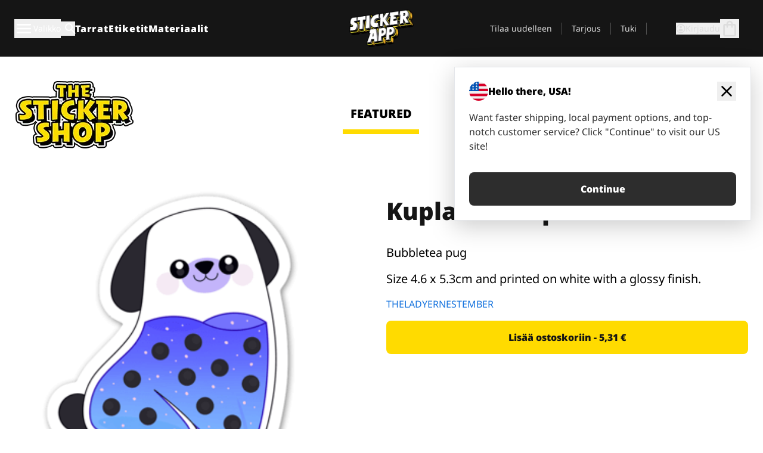

--- FILE ---
content_type: text/javascript
request_url: https://stickerapp.fi/_app/immutable/chunks/Bjlp0uNK.js
body_size: 372
content:
import{i as x}from"./C1BJjFvq.js";import{p as h,c as d,f as c,j as f,a as i,i as w,d as I,x as k,C as D,u as T,b as j}from"./BRNQUdWR.js";import{e as S,k as C}from"./DBZdkIPF.js";try{let e=typeof window<"u"?window:typeof global<"u"?global:typeof globalThis<"u"?globalThis:typeof self<"u"?self:{},t=new e.Error().stack;t&&(e._sentryDebugIds=e._sentryDebugIds||{},e._sentryDebugIds[t]="0c82ccac-f8a9-42fe-a38f-ae7b70d9e3c3",e._sentryDebugIdIdentifier="sentry-dbid-0c82ccac-f8a9-42fe-a38f-ae7b70d9e3c3")}catch{}const p=/({\S+})/,g=(e,t)=>e.split(p).map(s=>{if(!p.test(s))return s;const r=s.slice(1,-1);return t[r]??""}),A=(e,t)=>g(e,t).join("");function B(e,t){h(t,!0);const s=T(()=>g(t.translation,t.snippets));var r=d(),u=c(r);S(u,17,()=>f(s),C,(b,o)=>{var l=d(),m=c(l);{var _=a=>{var n=w();I(()=>k(n,f(o))),i(a,n)},y=a=>{var n=d(),v=c(n);D(v,()=>f(o)),i(a,n)};x(m,a=>{typeof f(o)=="string"?a(_):a(y,!1)})}i(b,l)}),i(e,r),j()}export{B as T,A as i};
//# sourceMappingURL=Bjlp0uNK.js.map


--- FILE ---
content_type: image/svg+xml
request_url: https://stickerapp.fi/media/34x24/89ef8a3eb0/white-ic-som-youtube.svg?spaceId=263285
body_size: 790
content:
<svg width="34" height="24" viewBox="0 0 34 24" fill="none" xmlns="http://www.w3.org/2000/svg">
<path d="M13.3575 16.0313L13.3558 6.67381L22.453 11.369L13.3575 16.0313ZM33.3328 5.05272C33.3328 5.05272 33.0033 2.75783 31.9951 1.74794C30.715 0.421746 29.2801 0.415157 28.6211 0.337727C23.9094 0 16.8418 0 16.8418 0H16.827C16.827 0 9.75947 0 5.04778 0.337727C4.3888 0.415157 2.95552 0.421746 1.67381 1.74794C0.665568 2.75783 0.336079 5.05272 0.336079 5.05272C0.336079 5.05272 0 7.74794 0 10.4432V12.9703C0 15.6656 0.336079 18.3608 0.336079 18.3608C0.336079 18.3608 0.663921 20.6557 1.67381 21.6656C2.95552 22.9918 4.63756 22.9506 5.38715 23.089C8.08072 23.3443 16.8353 23.4234 16.8353 23.4234C16.8353 23.4234 23.9094 23.4135 28.6211 23.0758C29.2784 22.9984 30.7133 22.9918 31.9951 21.6639C33.0033 20.654 33.3328 18.3591 33.3328 18.3591C33.3328 18.3591 33.6689 15.6656 33.6689 12.9687V10.4415C33.6689 7.74794 33.3328 5.05272 33.3328 5.05272Z" fill="#fff"/>
</svg>


--- FILE ---
content_type: text/javascript
request_url: https://stickerapp.fi/_app/immutable/chunks/B44DfWDl.js
body_size: 234
content:
import{z as s,w as d,A as r}from"./BRNQUdWR.js";import"./C1BJjFvq.js";try{let e=typeof window<"u"?window:typeof global<"u"?global:typeof globalThis<"u"?globalThis:typeof self<"u"?self:{},t=new e.Error().stack;t&&(e._sentryDebugIds=e._sentryDebugIds||{},e._sentryDebugIds[t]="d8aee63b-e039-4bc4-9079-6896adaa2423",e._sentryDebugIdIdentifier="sentry-dbid-d8aee63b-e039-4bc4-9079-6896adaa2423")}catch{}const o=Symbol("StickerShopContext"),n={figureTags:[],stickerShopLogo:void 0,stickerShopUrls:void 0},c=e=>{const t={...n,...e};r(o,t)},f=()=>s(o)?d(o):n;export{f as g,c as s};
//# sourceMappingURL=B44DfWDl.js.map


--- FILE ---
content_type: text/javascript
request_url: https://stickerapp.fi/_app/immutable/chunks/C4DPwbLc.js
body_size: 1176
content:
import{E as y,m as f}from"./BzN8WfEt.js";import"./C1BJjFvq.js";import{y as b,aJ as I,aK as h,C as k,aL as w,z as C}from"./DBZdkIPF.js";try{let t=typeof window<"u"?window:typeof global<"u"?global:typeof globalThis<"u"?globalThis:typeof self<"u"?self:{},e=new t.Error().stack;e&&(t._sentryDebugIds=t._sentryDebugIds||{},t._sentryDebugIds[e]="fdfc0c28-6584-4095-8581-f19c28cb7666",t._sentryDebugIdIdentifier="sentry-dbid-fdfc0c28-6584-4095-8581-f19c28cb7666")}catch{}const T=t=>t.toLowerCase()==="gb"?"uk":t;function g(t,e){var o;const i=T(e.countryCode),c=(o=t.localization.find(r=>r[i]))==null?void 0:o[i];return c||(b().error(`Could not find localized info (${i}) for figure: ${t.id}`),{})}const S=(t,e)=>{var i;return((i=e.figureTags.find(c=>Number(c.id)===t.tag_id))==null?void 0:i.title)||"Uncategorized"},s={productCategory:"library",productType:"single",shape:"sticker_individual",material:"white",laminate:"glossy_uv"};function m({figure:t,stickerShopMeta:e,localization:i},c=1){var a,n;if(!t||!t.product_item.attributes)return;const o=!isNaN(Number(t.product_item.attributes.width_mm))&&!isNaN(Number(t.product_item.attributes.height_mm))?`${Math.round(Number(t.product_item.attributes.width_mm)/10)}x${Math.round(Number(t.product_item.attributes.height_mm)/10)} `:"",r={currency:i.currencyCode,unitPrice:parseFloat(((n=(a=g(t,i))==null?void 0:a.price)==null?void 0:n.unitPriceFormatted)??"0")||0};return{item_id:t.product_item.attributes.figure_id,item_name:t.title,item_category:s.productCategory,item_category2:S(t,e),item_category3:s.productType,item_category4:o,item_category5:s.shape,item_category6:s.laminate,item_variant:s.material,quantity:t.product_item.attributes.quantity,price:r.unitPrice,currency:r.currency,index:c}}function E({figureData:t,stickerShopMeta:e,localization:i}){I(()=>(t==null?void 0:t.data.map((c,o)=>{const r=m({figure:c,stickerShopMeta:e,localization:i},o);if(r)return r}).filter(Boolean))??[])}function z(t){const e=m(t);e&&h(e)}function U(t){const e=m(t);e&&w(e)}function N(t){const e=m(t);e&&k(e)}const $=(t,e,i)=>{const c=e.tag_id.toString(),o=[...i.figureTags.flatMap(r=>[r,...r.children??[]])].find(r=>c===(r==null?void 0:r.id));if(i.stickerShopUrls)return`${i.stickerShopUrls.baseSlug}/${(o==null?void 0:o.slug)??c}/${t}`},F=t=>({figure:t.figure,stickerShopMeta:t.stickerShopMeta,localization:t.localization}),V=(t,e,i,c,o)=>{var l,_;const r=g(t,i),a=F({figure:t,stickerShopMeta:e,localization:i}),n={alt:((l=r.alt_text)==null?void 0:l.trim())||r.text,src:t.image_url},d=y(t.product_item.attributes.width_mm,t.product_item.attributes.height_mm,i,!0),u=r.title??"";return{formattedSize:d,image:n,price:(_=r.price)==null?void 0:_.totalFormatted,sticker:{name:u,url:r.slug?$(r.slug,t,e):void 0},onBuyClick:()=>(o?o.actions.addStickerShopLineItem(t.id,1).then(p=>{if(!p.success)throw new Error("failed adding sticker item")}):C(`/editor/add_sticker_library_item_to_cart/${t.id}`,{redirect:"manual"}).then(()=>{})).then(()=>(o===null&&N(a),c())).then(()=>{f.addItemToCart({image:{src:n.src,alt:n.alt??""},formattedSize:d,name:u})}),onStickerClick:()=>z(a)}};export{U as a,N as b,V as g,E as t};
//# sourceMappingURL=C4DPwbLc.js.map


--- FILE ---
content_type: text/javascript
request_url: https://stickerapp.fi/_app/immutable/chunks/DBZdkIPF.js
body_size: 86426
content:
const __vite__mapDeps=(i,m=__vite__mapDeps,d=(m.f||(m.f=["../assets/adyen.CTZKb1ac.css","./hTU-LmT1.js","./C1BJjFvq.js","./BRNQUdWR.js"])))=>i.map(i=>d[i]);
var p0=Object.defineProperty;var y0=(e,t,n)=>t in e?p0(e,t,{enumerable:!0,configurable:!0,writable:!0,value:n}):e[t]=n;var ku=(e,t,n)=>y0(e,typeof t!="symbol"?t+"":t,n);import{i as te,p as Se,b as Yp,r as vi,_ as Hs,s as lc}from"./C1BJjFvq.js";import{m as mc,k as ve,l as ms,aC as Vd,aD as hf,T as Zp,U as td,V as mo,W as Mr,Y as nd,aE as cs,aF as za,a8 as rd,o as Yr,a1 as Yd,v as or,aG as Ka,aH as Ha,aI as Of,aJ as g0,X as fo,q as po,az as b0,aK as _0,aL as Qp,aM as Jp,aN as Xp,at as ey,j as h,P as x0,aO as I0,aP as Nu,aQ as ty,am as fs,aR as Zd,aS as Qd,aT as h0,aU as O0,aV as w0,aW as $0,aX as ny,aY as S0,ao as v0,aZ as F0,E as ry,a_ as P0,ar as C0,a$ as A0,b0 as wf,Z as Gs,a0 as fc,_ as pc,b1 as k0,b2 as N0,b3 as M0,b4 as R0,G as St,b5 as iy,b6 as j0,b7 as L0,b8 as U0,b9 as E0,ba as T0,bb as D0,bc as B0,bd as q0,be as z0,bf as K0,bg as H0,ac as G0,y as so,bh as W0,bi as V0,bj as Y0,bk as Z0,bl as yc,bm as oy,bn as Q0,p as se,e as V,C as an,d as E,a as A,b as ae,s as K,g as N,r as k,w as Dr,A as Cn,F as Tn,I as _i,D as ut,B as en,K as sy,u as Z,c as Te,f as Me,ax as $f,z as ay,N as ps,J as J0,aj as X0,x as ye,i as Nt,n as In,M as Sf,O as eI,L as tI}from"./BRNQUdWR.js";try{let e=typeof window<"u"?window:typeof global<"u"?global:typeof globalThis<"u"?globalThis:typeof self<"u"?self:{},t=new e.Error().stack;t&&(e._sentryDebugIds=e._sentryDebugIds||{},e._sentryDebugIds[t]="09a19896-1168-409e-931f-ce342551107f",e._sentryDebugIdIdentifier="sentry-dbid-09a19896-1168-409e-931f-ce342551107f")}catch{}const Mu=0,va=1,Ru=2;function cy(e,t,n,r,i){ve&&ms();var o=e,a=Vd(),c=g0,l=nd,m,d,f,p=(a?za:rd)(void 0),y=(a?za:rd)(void 0),_=!1;function P(I,x){_=!0,x&&(Ka(C),Ha(C),Of(c));try{I===Mu&&n&&(m?fo(m):m=Yr(()=>n(o))),I===va&&r&&(d?fo(d):d=Yr(()=>r(o,p))),I===Ru&&i&&(f?fo(f):f=Yr(()=>i(o,y))),I!==Mu&&m&&po(m,()=>m=null),I!==va&&d&&po(d,()=>d=null),I!==Ru&&f&&po(f,()=>f=null)}finally{x&&(Of(null),Ha(null),Ka(null),b0())}}var C=mc(()=>{if(l===(l=t()))return;let I=ve&&hf(l)===(o.data===Zp);if(I&&(o=td(),mo(o),Mr(!1),I=!0),hf(l)){var x=l;_=!1,x.then(g=>{x===l&&(cs(p,g),P(va,!0))},g=>{if(x===l&&(cs(y,g),P(Ru,!0),!i))throw y.v}),ve?n&&(m=Yr(()=>n(o))):Yd(()=>{_||P(Mu,!0)})}else cs(p,l),P(va,!1);return I&&Mr(!0),()=>l=nd});ve&&(o=or)}function id(e,t,n){ve&&ms();var r=e,i=nd,o,a=Vd()?_0:Qp;mc(()=>{a(i,i=t())&&(o&&po(o),o=Yr(()=>n(r)))}),ve&&(r=or)}function xi(e,t){return t}function nI(e,t,n,r){for(var i=[],o=t.length,a=0;a<o;a++)O0(t[a].e,i,!0);var c=o>0&&i.length===0&&n!==null;if(c){var l=n.parentNode;w0(l),l.append(n),r.clear(),Wr(e,t[0].prev,t[o-1].next)}$0(i,()=>{for(var m=0;m<o;m++){var d=t[m];c||(r.delete(d.k),Wr(e,d.prev,d.next)),ny(d.e,!c)}})}function dr(e,t,n,r,i,o=null){var a=e,c={flags:t,items:new Map,first:null},l=(t&Xp)!==0;if(l){var m=e;a=ve?mo(ey(m)):m.appendChild(Jp())}ve&&ms();var d=null,f=!1,p=x0(()=>{var y=n();return F0(y)?y:y==null?[]:ty(y)});mc(()=>{var y=h(p),_=y.length;if(f&&_===0)return;f=_===0;let P=!1;if(ve){var C=a.data===Zp;C!==(_===0)&&(a=td(),mo(a),Mr(!1),P=!0)}if(ve){for(var I=null,x,g=0;g<_;g++){if(or.nodeType===8&&or.data===I0){a=or,P=!0,Mr(!1);break}var b=y[g],O=r(b,g);x=uy(or,c,I,null,b,O,g,i,t,n),c.items.set(O,x),I=x}_>0&&mo(td())}ve||rI(y,c,a,i,t,r,n),o!==null&&(_===0?d?fo(d):d=Yr(()=>o(a)):d!==null&&po(d,()=>{d=null})),P&&Mr(!0),h(p)}),ve&&(a=or)}function rI(e,t,n,r,i,o,a){var D,X,ce,be;var c=(i&h0)!==0,l=(i&(Zd|Qd))!==0,m=e.length,d=t.items,f=t.first,p=f,y,_=null,P,C=[],I=[],x,g,b,O;if(c)for(O=0;O<m;O+=1)x=e[O],g=o(x,O),b=d.get(g),b!==void 0&&((D=b.a)==null||D.measure(),(P??(P=new Set)).add(b));for(O=0;O<m;O+=1){if(x=e[O],g=o(x,O),b=d.get(g),b===void 0){var R=p?p.e.nodes_start:n;_=uy(R,t,_,_===null?t.first:_.next,x,g,O,r,i,a),d.set(g,_),C=[],I=[],p=_.next;continue}if(l&&iI(b,x,O,i),b.e.f&Nu&&(fo(b.e),c&&((X=b.a)==null||X.unfix(),(P??(P=new Set)).delete(b))),b!==p){if(y!==void 0&&y.has(b)){if(C.length<I.length){var L=I[0],U;_=L.prev;var W=C[0],Q=C[C.length-1];for(U=0;U<C.length;U+=1)vf(C[U],L,n);for(U=0;U<I.length;U+=1)y.delete(I[U]);Wr(t,W.prev,Q.next),Wr(t,_,W),Wr(t,Q,L),p=L,_=Q,O-=1,C=[],I=[]}else y.delete(b),vf(b,p,n),Wr(t,b.prev,b.next),Wr(t,b,_===null?t.first:_.next),Wr(t,_,b),_=b;continue}for(C=[],I=[];p!==null&&p.k!==g;)p.e.f&Nu||(y??(y=new Set)).add(p),I.push(p),p=p.next;if(p===null)continue;b=p}C.push(b),_=b,p=b.next}if(p!==null||y!==void 0){for(var j=y===void 0?[]:ty(y);p!==null;)p.e.f&Nu||j.push(p),p=p.next;var M=j.length;if(M>0){var T=i&Xp&&m===0?n:null;if(c){for(O=0;O<M;O+=1)(ce=j[O].a)==null||ce.measure();for(O=0;O<M;O+=1)(be=j[O].a)==null||be.fix()}nI(t,j,T,d)}}c&&Yd(()=>{var fe;if(P!==void 0)for(b of P)(fe=b.a)==null||fe.apply()}),fs.first=t.first&&t.first.e,fs.last=_&&_.e}function iI(e,t,n,r){r&Zd&&cs(e.v,t),r&Qd?cs(e.i,n):e.i=n}function uy(e,t,n,r,i,o,a,c,l,m){var d=(l&Zd)!==0,f=(l&S0)===0,p=d?f?rd(i):za(i):i,y=l&Qd?za(a):a,_={i:y,v:p,k:o,a:null,e:null,prev:n,next:r};try{return _.e=Yr(()=>c(e,p,y,m),ve),_.e.prev=n&&n.e,_.e.next=r&&r.e,n===null?t.first=_:(n.next=_,n.e.next=_.e),r!==null&&(r.prev=_,r.e.prev=_.e),_}finally{}}function vf(e,t,n){for(var r=e.next?e.next.e.nodes_start:n,i=t?t.e.nodes_start:n,o=e.e.nodes_start;o!==r;){var a=v0(o);i.before(o),o=a}}function Wr(e,t,n){t===null?e.first=n:(t.next=n,t.e.next=n&&n.e),n!==null&&(n.prev=t,n.e.prev=t&&t.e)}function dy(e,t,n,r,i,o){let a=ve;ve&&ms();var c,l,m=null;ve&&or.nodeType===1&&(m=or,ms());var d=ve?or:e,f;mc(()=>{const p=t()||null;var y=p==="svg"?P0:null;p!==c&&(f&&(p===null?po(f,()=>{f=null,l=null}):p===l?fo(f):(ny(f),wf(!1))),p&&p!==l&&(f=Yr(()=>{if(m=ve?m:y?document.createElementNS(y,p):document.createElement(p),C0(m,m),r){ve&&A0(p)&&m.append(document.createComment(""));var _=ve?ey(m):m.appendChild(Jp());ve&&(_===null?Mr(!1):mo(_)),r(m,_)}fs.nodes_end=m,d.before(m)})),c=p,c&&(l=c),wf(!0))},ry),a&&(Mr(!0),mo(d))}function Ii(e,t,n){Gs(()=>{var r=fc(()=>t(e,n==null?void 0:n())||{});if(n&&(r!=null&&r.update)){var i=!1,o={};pc(()=>{var a=n();k0(a),i&&Qp(o,a)&&(o=a,r.update(a))}),i=!0}if(r!=null&&r.destroy)return()=>r.destroy()})}function ly(e){var t,n,r="";if(typeof e=="string"||typeof e=="number")r+=e;else if(typeof e=="object")if(Array.isArray(e)){var i=e.length;for(t=0;t<i;t++)e[t]&&(n=ly(e[t]))&&(r&&(r+=" "),r+=n)}else for(n in e)e[n]&&(r&&(r+=" "),r+=n);return r}function B(){for(var e,t,n=0,r="",i=arguments.length;n<i;n++)(e=arguments[n])&&(t=ly(e))&&(r&&(r+=" "),r+=t);return r}function oe(e){return typeof e=="object"?B(e):e??""}const Ff=[...` 	
\r\f \v\uFEFF`];function oI(e,t,n){var r=e==null?"":""+e;if(t&&(r=r?r+" "+t:t),n){for(var i in n)if(n[i])r=r?r+" "+i:i;else if(r.length)for(var o=i.length,a=0;(a=r.indexOf(i,a))>=0;){var c=a+o;(a===0||Ff.includes(r[a-1]))&&(c===r.length||Ff.includes(r[c]))?r=(a===0?"":r.substring(0,a))+r.substring(c+1):a=c}}return r===""?null:r}function Pf(e,t=!1){var n=t?" !important;":";",r="";for(var i in e){var o=e[i];o!=null&&o!==""&&(r+=" "+i+": "+o+n)}return r}function ju(e){return e[0]!=="-"||e[1]!=="-"?e.toLowerCase():e}function sI(e,t){if(t){var n="",r,i;if(Array.isArray(t)?(r=t[0],i=t[1]):r=t,e){e=String(e).replaceAll(/\s*\/\*.*?\*\/\s*/g,"").trim();var o=!1,a=0,c=!1,l=[];r&&l.push(...Object.keys(r).map(ju)),i&&l.push(...Object.keys(i).map(ju));var m=0,d=-1;const P=e.length;for(var f=0;f<P;f++){var p=e[f];if(c?p==="/"&&e[f-1]==="*"&&(c=!1):o?o===p&&(o=!1):p==="/"&&e[f+1]==="*"?c=!0:p==='"'||p==="'"?o=p:p==="("?a++:p===")"&&a--,!c&&o===!1&&a===0){if(p===":"&&d===-1)d=f;else if(p===";"||f===P-1){if(d!==-1){var y=ju(e.substring(m,d).trim());if(!l.includes(y)){p!==";"&&f++;var _=e.substring(m,f).trim();n+=" "+_+";"}}m=f+1,d=-1}}}}return r&&(n+=Pf(r)),i&&(n+=Pf(i,!0)),n=n.trim(),n===""?null:n}return e==null?null:String(e)}function ee(e,t,n,r,i,o){var a=e.__className;if(ve||a!==n||a===void 0){var c=oI(n,r,o);(!ve||c!==e.getAttribute("class"))&&(c==null?e.removeAttribute("class"):t?e.className=c:e.setAttribute("class",c)),e.__className=n}else if(o&&i!==o)for(var l in o){var m=!!o[l];(i==null||m!==!!i[l])&&e.classList.toggle(l,m)}return o}function Lu(e,t={},n,r){for(var i in n){var o=n[i];t[i]!==o&&(n[i]==null?e.style.removeProperty(i):e.style.setProperty(i,o,r))}}function aI(e,t,n,r){var i=e.__style;if(ve||i!==t){var o=sI(t,r);(!ve||o!==e.getAttribute("style"))&&(o==null?e.removeAttribute("style"):e.style.cssText=o),e.__style=t}else r&&(Array.isArray(r)?(Lu(e,n==null?void 0:n[0],r[0]),Lu(e,n==null?void 0:n[1],r[1],"important")):Lu(e,n,r));return r}const ao=Symbol("class"),Xo=Symbol("style"),my=Symbol("is custom element"),fy=Symbol("is html");function py(e){if(ve){var t=!1,n=()=>{if(!t){if(t=!0,e.hasAttribute("value")){var r=e.value;ie(e,"value",null),e.value=r}if(e.hasAttribute("checked")){var i=e.checked;ie(e,"checked",null),e.checked=i}}};e.__on_r=n,D0(n),B0()}}function cI(e,t){var n=gc(e);n.value===(n.value=t??void 0)||e.value===t&&(t!==0||e.nodeName!=="PROGRESS")||(e.value=t??"")}function gq(e,t){var n=gc(e);n.checked!==(n.checked=t??void 0)&&(e.checked=t)}function od(e,t){t?e.hasAttribute("selected")||e.setAttribute("selected",""):e.removeAttribute("selected")}function ie(e,t,n,r){var i=gc(e);ve&&(i[t]=e.getAttribute(t),t==="src"||t==="srcset"||t==="href"&&e.nodeName==="LINK")||i[t]!==(i[t]=n)&&(t==="loading"&&(e[U0]=n),n==null?e.removeAttribute(t):typeof n!="string"&&yy(e).includes(t)?e[t]=n:e.setAttribute(t,n))}function Rr(e,t,n,r,i=!1){var o=gc(e),a=o[my],c=!o[fy];let l=ve&&a;l&&Mr(!1);var m=t||{},d=e.tagName==="OPTION";for(var f in t)f in n||(n[f]=null);n.class?n.class=oe(n.class):n[ao]&&(n.class=null),n[Xo]&&(n.style??(n.style=null));var p=yy(e);for(const g in n){let b=n[g];if(d&&g==="value"&&b==null){e.value=e.__value="",m[g]=b;continue}if(g==="class"){var y=e.namespaceURI==="http://www.w3.org/1999/xhtml";ee(e,y,b,r,t==null?void 0:t[ao],n[ao]),m[g]=b,m[ao]=n[ao];continue}if(g==="style"){aI(e,b,t==null?void 0:t[Xo],n[Xo]),m[g]=b,m[Xo]=n[Xo];continue}var _=m[g];if(b!==_){m[g]=b;var P=g[0]+g[1];if(P!=="$$")if(P==="on"){const O={},R="$$"+g;let L=g.slice(2);var C=E0(L);if(M0(L)&&(L=L.slice(0,-7),O.capture=!0),!C&&_){if(b!=null)continue;e.removeEventListener(L,m[R],O),m[R]=null}if(b!=null)if(C)e[`__${L}`]=b,St([L]);else{let U=function(W){m[g].call(this,W)};m[R]=R0(L,e,U,O)}else C&&(e[`__${L}`]=void 0)}else if(g==="style")ie(e,g,b);else if(g==="autofocus")iy(e,!!b);else if(!a&&(g==="__value"||g==="value"&&b!=null))e.value=e.__value=b;else if(g==="selected"&&d)od(e,b);else{var I=g;c||(I=j0(I));var x=I==="defaultValue"||I==="defaultChecked";if(b==null&&!a&&!x)if(o[g]=null,I==="value"||I==="checked"){let O=e;const R=t===void 0;if(I==="value"){let L=O.defaultValue;O.removeAttribute(I),O.defaultValue=L,O.value=O.__value=R?L:null}else{let L=O.defaultChecked;O.removeAttribute(I),O.defaultChecked=L,O.checked=R?L:!1}}else e.removeAttribute(g);else x||p.includes(I)&&(a||typeof b!="string")?e[I]=b:typeof b!="function"&&ie(e,I,b)}}}return l&&Mr(!0),m}function gc(e){return e.__attributes??(e.__attributes={[my]:e.nodeName.includes("-"),[fy]:e.namespaceURI===N0})}var Cf=new Map;function yy(e){var t=Cf.get(e.nodeName);if(t)return t;Cf.set(e.nodeName,t=[]);for(var n,r=e,i=Element.prototype;i!==r;){n=T0(r);for(var o in n)n[o].set&&t.push(o);r=L0(r)}return t}const uI=()=>performance.now(),Pr={tick:e=>requestAnimationFrame(e),now:()=>uI(),tasks:new Set};function gy(){const e=Pr.now();Pr.tasks.forEach(t=>{t.c(e)||(Pr.tasks.delete(t),t.f())}),Pr.tasks.size!==0&&Pr.tick(gy)}function dI(e){let t;return Pr.tasks.size===0&&Pr.tick(gy),{promise:new Promise(n=>{Pr.tasks.add(t={c:e,f:n})}),abort(){Pr.tasks.delete(t)}}}function Fa(e,t){H0(()=>{e.dispatchEvent(new CustomEvent(t))})}function lI(e){if(e==="float")return"cssFloat";if(e==="offset")return"cssOffset";if(e.startsWith("--"))return e;const t=e.split("-");return t.length===1?t[0]:t[0]+t.slice(1).map(n=>n[0].toUpperCase()+n.slice(1)).join("")}function Af(e){const t={},n=e.split(";");for(const r of n){const[i,o]=r.split(":");if(!i||o===void 0)break;const a=lI(i.trim());t[a]=o.trim()}return t}const mI=e=>e;function Zr(e,t,n,r){var i=(e&Y0)!==0,o=(e&Z0)!==0,a=i&&o,c=(e&K0)!==0,l=a?"both":i?"in":"out",m,d=t.inert,f=t.style.overflow,p,y;function _(){var g=W0,b=fs;Ha(null),Ka(null);try{return m??(m=n()(t,(r==null?void 0:r())??{},{direction:l}))}finally{Ha(g),Ka(b)}}var P={is_global:c,in(){var g;if(t.inert=d,!i){y==null||y.abort(),(g=y==null?void 0:y.reset)==null||g.call(y);return}o||p==null||p.abort(),Fa(t,"introstart"),p=sd(t,_(),y,1,()=>{Fa(t,"introend"),p==null||p.abort(),p=m=void 0,t.style.overflow=f})},out(g){if(!o){g==null||g(),m=void 0;return}t.inert=!0,Fa(t,"outrostart"),y=sd(t,_(),p,0,()=>{Fa(t,"outroend"),g==null||g()})},stop:()=>{p==null||p.abort(),y==null||y.abort()}},C=fs;if((C.transitions??(C.transitions=[])).push(P),i&&V0){var I=c;if(!I){for(var x=C.parent;x&&x.f&ry;)for(;(x=x.parent)&&!(x.f&q0););I=!x||(x.f&z0)!==0}I&&Gs(()=>{fc(()=>P.in())})}}function sd(e,t,n,r,i){var o=r===1;if(G0(t)){var a,c=!1;return Yd(()=>{if(!c){var C=t({direction:o?"in":"out"});a=sd(e,C,n,r,i)}}),{abort:()=>{c=!0,a==null||a.abort()},deactivate:()=>a.deactivate(),reset:()=>a.reset(),t:()=>a.t()}}if(n==null||n.deactivate(),!(t!=null&&t.duration))return i(),{abort:so,deactivate:so,reset:so,t:()=>r};const{delay:l=0,css:m,tick:d,easing:f=mI}=t;var p=[];if(o&&n===void 0&&(d&&d(0,1),m)){var y=Af(m(0,1));p.push(y,y)}var _=()=>1-r,P=e.animate(p,{duration:l});return P.onfinish=()=>{var C=(n==null?void 0:n.t())??1-r;n==null||n.abort();var I=r-C,x=t.duration*Math.abs(I),g=[];if(x>0){var b=!1;if(m)for(var O=Math.ceil(x/16.666666666666668),R=0;R<=O;R+=1){var L=C+I*f(R/O),U=Af(m(L,1-L));g.push(U),b||(b=U.overflow==="hidden")}b&&(e.style.overflow="hidden"),_=()=>{var W=P.currentTime;return C+I*f(W/x)},d&&dI(()=>{if(P.playState!=="running")return!1;var W=_();return d(W,1-W),!0})}P=e.animate(g,{duration:x,fill:"forwards"}),P.onfinish=()=>{_=()=>r,d==null||d(r,1-r),i()}},{abort:()=>{P&&(P.cancel(),P.effect=null,P.onfinish=so)},deactivate:()=>{i=so},reset:()=>{r===0&&(d==null||d(1,0))},t:()=>_()}}function fI(e,t,n=t){var r=Vd();yc(e,"input",i=>{var o=i?e.defaultValue:e.value;if(o=Uu(e)?Eu(o):o,n(o),r&&o!==(o=t())){var a=e.selectionStart,c=e.selectionEnd;e.value=o??"",c!==null&&(e.selectionStart=a,e.selectionEnd=Math.min(c,e.value.length))}}),(ve&&e.defaultValue!==e.value||fc(t)==null&&e.value)&&n(Uu(e)?Eu(e.value):e.value),pc(()=>{var i=t();Uu(e)&&i===Eu(e.value)||e.type==="date"&&!i&&!e.value||i!==e.value&&(e.value=i??"")})}function bq(e,t,n=t){yc(e,"change",r=>{var i=r?e.defaultChecked:e.checked;n(i)}),(ve&&e.defaultChecked!==e.checked||fc(t)==null)&&n(e.checked),pc(()=>{var r=t();e.checked=!!r})}function Uu(e){var t=e.type;return t==="number"||t==="range"}function Eu(e){return e===""?null:+e}function _q(e,t,n=t){yc(e,"change",()=>{n(e.files)}),ve&&e.files&&n(e.files),pc(()=>{e.files=t()})}function pI(e,t){oy(e,["timeupdate","ended"],()=>t(e.ended))}function yI(e,t,n=t){var r=t(),i=()=>{r!==e.paused&&n(r=e.paused)};oy(e,["play","pause","canplay"],i,r==null),Gs(()=>{(r=!!t())!==e.paused&&(r?e.pause():e.play().catch(()=>{n(r=!0)}))})}function by(e,t,n){if(e.multiple)return _I(e,t);for(var r of e.options){var i=us(r);if(Q0(i,t)){r.selected=!0;return}}(!n||t!==void 0)&&(e.selectedIndex=-1)}function gI(e,t){Gs(()=>{var n=new MutationObserver(()=>{var r=e.__value;by(e,r)});return n.observe(e,{childList:!0,subtree:!0,attributes:!0,attributeFilter:["value"]}),()=>{n.disconnect()}})}function bI(e,t,n=t){var r=!0;yc(e,"change",i=>{var o=i?"[selected]":":checked",a;if(e.multiple)a=[].map.call(e.querySelectorAll(o),us);else{var c=e.querySelector(o)??e.querySelector("option:not([disabled])");a=c&&us(c)}n(a)}),Gs(()=>{var i=t();if(by(e,i,r),r&&i===void 0){var o=e.querySelector(":checked");o!==null&&(i=us(o),n(i))}e.__value=i,r=!1}),gI(e)}function _I(e,t){for(var n of e.options)n.selected=~t.indexOf(us(n))}function us(e){return"__value"in e?e.__value:e.value}var xI=V("<div><!></div>"),II=V('<div><div class="flex grow flex-col"><!></div> <!></div>');function xq(e,t){se(t,!0);var n=II();let r;var i=N(n),o=N(i);an(o,()=>t.children),k(i);var a=K(i,2);{var c=l=>{var m=xI(),d=N(m);an(d,()=>t.footer),k(m),A(l,m)};te(a,l=>{t.footer&&l(c)})}k(n),E(l=>r=Rr(n,r,{class:l,...t.reloadOnNavigate?{"data-sveltekit-reload":!0}:{}}),[()=>B(t.class,"flex min-h-screen flex-col")]),A(e,n),ae()}const ys=["sm","md","lg"];function _y(){if(!(typeof window>"u"))return window.matchMedia("(min-width: 1024px)").matches?"lg":window.matchMedia("(min-width: 768px)").matches?"md":"sm"}const ad=Object.fromEntries,ri=Object.entries,xy=Object.keys,kf={sm:350,md:800,lg:1200},Nf={lg:1024,md:768};function Iy(e,t){if(!e)return"";if(typeof e=="string"||typeof e=="number")return t.default[e];{const n=[],r="sm";for(const i of xy(e)){const o=e[i];i===r&&i in t?n.push(t[i][o]):i===r?n.push(t.default[o]):n.push(t[i][o])}return B(n)}}function hI(e,t){const n=ys.indexOf(e);if(n===0)return;const r=ys[n-1];return t[r]??hI(r,t)}function hy(e,t){return function(n){return typeof n!="string"||!e.includes(n)?t:n}}const OI=["light","medium","dark","brand","magenta","red","green","blue","none"],Iq=hy(OI),Tu=["light","medium","brand"],Jd=Symbol("athena-container-context"),wI={lg:"light",md:"light",sm:"light"},Oy=e=>{let t=Tn(_i(e));return{get value(){return h(t)},set value(n){ut(t,n,!0)}}},wy=Symbol("athena-color-context"),$I=()=>{const e=Dr(wy);return e||Oy(wI)},SI=e=>typeof e=="string"?{lg:e,sm:e,md:e}:e,vI=e=>{const t=Oy(e);return Cn(wy,t),t},$y={lg:{light:"lg:bg-white",medium:"lg:bg-st-gray-100",dark:"lg:bg-st-black lg:text-st-white",brand:"lg:bg-st-yellow lg:text-st-black",magenta:"lg:bg-st-pink lg:text-st-white",red:"lg:bg-st-red lg:text-st-white",green:"lg:bg-st-green lg:text-st-white",blue:"lg:bg-st-blue lg:text-st-white",none:"lg:bg-transparent"},md:{light:"md:bg-white",medium:"md:bg-st-gray-100",dark:"md:bg-st-black md:text-st-white",brand:"md:bg-st-yellow md:text-st-black",magenta:"md:bg-st-pink md:text-st-white",red:"md:bg-st-red md:text-st-white",green:"lg:bg-st-green lg:text-st-white",blue:"lg:bg-st-blue lg:text-st-white",none:"md:bg-transparent"},sm:{light:"bg-white",medium:"bg-st-gray-100",dark:"bg-st-black text-st-white",brand:"bg-st-yellow text-st-black",magenta:"bg-st-pink text-st-white",red:"bg-st-red text-st-white",green:"lg:bg-st-green lg:text-st-white",blue:"lg:bg-st-blue lg:text-st-white",none:"bg-transparent"}},Sy={light:["bg-white"],medium:["bg-st-gray-100"],dark:["bg-st-black","text-st-white"],brand:["bg-st-yellow","text-st-black"],magenta:["bg-st-pink","text-st-white"],red:["bg-st-red","text-st-white"],green:["bg-st-green","text-st-white"],blue:["bg-st-blue","text-st-white"],none:["bg-transparent"]},Xd=()=>Dr(Jd),hq=e=>{const t=Xd(),n={sm:1,md:1,lg:1},r={parent:t,maxPixelWidth:e,width:n,getCurrentWidth:()=>vy(n,r)};Cn(Jd,r)},Oq=e=>{const t=Xd();Cn(Jd,{width:e,parent:t,getCurrentWidth:()=>vy(e,t)})},vy=(e,t)=>{const n={...e};let r,i=t;for(;i;){for(const a of ys)n[a]*=i.width[a];if(i.maxPixelWidth){r=i.maxPixelWidth;break}i=i.parent}r||(r=kf);const o=ad(ys.map(a=>[a,Math.min(kf[a],r[a])]));return ad(ri(n).map(([a,c])=>[a,{relativeWidth:c,pixelWidth:c*o[a]}]))},FI=e=>(e=e==null?void 0:e.split("?")[0],e?{video:PI(e),image:CI(e)}:{video:!1,image:!1}),PI=e=>/\.(mp4|webm|ogg|ogv|mov|avi)$/i.test(e),CI=e=>/\.(jpeg|jpg|png|gif|webp|svg)$/i.test(e),AI=e=>FI(e);var kI=en('<svg xmlns="http://www.w3.org/2000/svg" viewBox="0 -960 960 960" fill="currentcolor"><path d="m380-300 280-180-280-180v360ZM480-80q-83 0-156-31.5T197-197q-54-54-85.5-127T80-480q0-83 31.5-156T197-763q54-54 127-85.5T480-880q83 0 156 31.5T763-763q54 54 85.5 127T880-480q0 83-31.5 156T763-197q-54 54-127 85.5T480-80Zm0-80q134 0 227-93t93-227q0-134-93-227t-227-93q-134 0-227 93t-93 227q0 134 93 227t227 93Zm0-320Z"></path></svg>');function NI(e,t){se(t,!0);const n=Se(t,"sizeClass",3,"w-full h-full");var r=kI();E(i=>ee(r,0,i),[()=>oe(B(n(),"overflow-hidden align-middle"))]),A(e,r),ae()}const MI=(e,t,n,r)=>{t.autoplay||!h(n)||(h(r)?h(n).pause():h(n).play())};var RI=V('<div class="absolute inset-0 flex items-center justify-center text-st-white opacity-50 hover:opacity-100"><!></div>'),jI=V('<div class="relative mx-auto h-full w-full"><button type="button" class="h-full w-full"><video playsinline="">Your browser does not support the video tag.</video> <!></button></div>',2);function wq(e,t){se(t,!0);let n=Tn(void 0),r=Tn(!1),i=Tn(!t.autoplay);const o=Z(()=>!h(i)&&!h(r));sy(()=>{var y;(a()||c())&&((y=h(n))==null||y.load())});function a(){const y=navigator.userAgent;return/iP(hone|od|ad)/.test(y)&&/WebKit/i.test(y)&&!/Edge|OPiOS/.test(y)}function c(){const y=navigator.userAgent;return/^((?!chrome|android).)*safari/i.test(y)}var l=jI(),m=N(l);m.__click=[MI,t,n,o];var d=N(m);Yp(d,y=>ut(n,y),()=>h(n));var f=K(d,2);{var p=y=>{var _=RI(),P=N(_);NI(P,{sizeClass:"w-20 h-20"}),k(_),A(y,_)};te(f,y=>{h(o)||y(p)})}k(m),k(l),E(y=>{m.disabled=t.autoplay,ie(m,"aria-label",t.alt),ee(d,1,y),ie(d,"preload",t.preload??"metadata"),d.controls=t.controls,d.autoplay=t.autoplay,d.loop=t.loop,ie(d,"poster",t.poster),d.muted=t.muted,ie(d,"src",t.src)},[()=>oe(B(t.class))]),yI(d,()=>h(i),y=>ut(i,y)),pI(d,y=>ut(r,y)),A(e,l),ae()}St(["click"]);const bc=Symbol("athena-image-context"),_c=()=>Dr(bc),$q=e=>{let t=_c();t||(t={},Cn(bc,t)),t.imageResizingUrlProvider=e},Sq=e=>{let t=_c();t||(t={},Cn(bc,t)),t.imageSizeParser=e},LI=(e,t)=>{var n;return((n=t==null?void 0:t.imageOptimizationUrlProvider)==null?void 0:n.call(t,e))??e},vq=e=>{let t=_c();t||(t={},Cn(bc,t)),t.imageOptimizationUrlProvider=e},Fq={none:"p-0",xxlarge:"p-xxlarge",xlarge:"p-xlarge",large:"p-large",medium:"p-medium",small:"p-small",gutter:"p-gutter"},cd={none:"pt-0",xxlarge:"pt-xxlarge",xlarge:"pt-xlarge",large:"pt-large",medium:"pt-medium",small:"pt-small",gutter:"pt-gutter"},ud={none:"pb-0",xxlarge:"pb-xxlarge",xlarge:"pb-xlarge",large:"pb-large",medium:"pb-medium",small:"pb-small",gutter:"pb-gutter"},Pq={none:"pl-0",xxlarge:"pl-xxlarge",xlarge:"pl-xlarge",large:"pl-large",medium:"pl-medium",small:"pl-small",gutter:"pl-gutter"},Cq={medium:"pr-medium"},Aq={gutter:"mr-gutter"},kq={none:"ml-0",xxlarge:"-ml-xxlarge",xlarge:"-ml-xlarge",large:"-ml-large",medium:"-ml-medium",small:"-ml-small",gutter:"-ml-gutter"},UI={lg_none:"lg:pt-0",lg_xxlarge:"lg:pt-xxlarge",lg_xlarge:"lg:pt-xlarge",lg_large:"lg:pt-large",lg_medium:"lg:pt-medium",lg_small:"lg:pt-small",lg_gutter:"lg:pt-gutter",md_none:"md:pt-0",md_xxlarge:"md:pt-xxlarge",md_xlarge:"md:pt-xlarge",md_large:"md:pt-small0",md_medium:"md:pt-medium",md_small:"md:pt-small",md_gutter:"md:pt-gutter"},EI={lg_none:"lg:pb-0",lg_xxlarge:"lg:pb-xxlarge",lg_xlarge:"lg:pb-xlarge",lg_large:"lg:pb-large",lg_medium:"lg:pb-medium",lg_small:"lg:pb-small",lg_gutter:"lg:pb-gutter",md_none:"md:pb-0",md_xxlarge:"md:pb-xxlarge",md_xlarge:"md:pb-xlarge",md_large:"md:pb-small0",md_medium:"md:pb-medium",md_small:"md:pb-small",md_gutter:"md:pb-gutter"},Nq={lg_none:"lg:pl-0",lg_xxlarge:"lg:pl-xxlarge",lg_xlarge:"lg:pl-xlarge",lg_large:"lg:pl-large",lg_medium:"lg:pl-medium",lg_small:"lg:pl-small",lg_gutter:"lg:pl-gutter",md_none:"md:pl-0",md_xxlarge:"md:pl-xxlarge",md_xlarge:"md:pl-xlarge",md_large:"md:pl-large",md_medium:"md:pl-medium",md_small:"md:pl-small",md_gutter:"md:pl-gutter"},Mq={lg_gutter:"lg:pr-gutter",md_none:"md:pr-0",md_medium:"md:pr-medium"},Rq={lg_none:"lg:ml-0",lg_xxlarge:"lg:-ml-xxlarge",lg_xlarge:"lg:-ml-xlarge",lg_large:"lg:-ml-large",lg_medium:"lg:-ml-medium",lg_small:"lg:-ml-small",lg_gutter:"lg:-ml-gutter",md_none:"md:ml-0",md_xxlarge:"md:-ml-xxlarge",md_xlarge:"md:-ml-xlarge",md_large:"md:-ml-large",md_medium:"md:-ml-medium",md_small:"md:-ml-small",md_gutter:"md:-ml-gutter"},jq={default:{none:"gap-0",gutter:"gap-gutter",small:"gap-small",medium:"gap-medium",large:"gap-large",xlarge:"gap-xlarge",xxlarge:"gap-xxlarge"},md:{none:"md:gap-0",gutter:"md:gap-gutter",small:"md:gap-small",medium:"md:gap-medium",large:"md:gap-large",xlarge:"md:gap-xlarge",xxlarge:"md:gap-xxlarge"},lg:{none:"lg:gap-0",gutter:"lg:gap-gutter",small:"lg:gap-small",medium:"lg:gap-medium",large:"lg:gap-large",xlarge:"lg:gap-xlarge",xxlarge:"lg:gap-xxlarge"}},TI={lg:Nf.lg,md:Nf.md,sm:0},DI=(e,t,n,r)=>{const i=n.getCurrentWidth();return ri(TI).map(([o,a])=>{const c=i[o].pixelWidth*(r??1);return{srcset:`${[`${t(Du(c),e)}`,`${t(Du(c*1.5),e)} 1.5x`,`${t(Du(c*2),e)} 2x`].join(", ")}`,media:`(min-width: ${a}px)`,estimatedWidth:c}})},Pa=200,Du=e=>e%Pa===0?e:Math.round((e+Pa/2)/Pa)*Pa;var BI=V("<source>"),qI=V("<picture><!> <img></picture>"),zI=V("<img>");function xc(e,t){var y;se(t,!0);const n=Xd(),r=_c(),i=vi(t,["$$slots","$$events","$$legacy","src","alt","action","actionArg","class","imgClass","widthOfContainer"]),o=(y=r==null?void 0:r.imageSizeParser)==null?void 0:y.call(r,t.src),[a,c]=[o==null?void 0:o.width,o==null?void 0:o.height];function l(_){if(t.action)return t.action(_,t.actionArg)}var m=Te(),d=Me(m);{var f=_=>{var P=qI(),C=N(P);dr(C,17,()=>DI(t.src,r.imageResizingUrlProvider,n,t.widthOfContainer),xi,(g,b)=>{var O=BI();E(()=>{ie(O,"media",h(b).media),ie(O,"srcset",h(b).srcset),ie(O,"data-estimated-width",h(b).estimatedWidth)}),A(g,O)});var I=K(C,2);let x;k(P),Ii(P,g=>l==null?void 0:l(g)),E(()=>{ee(P,1,oe(t.class)),x=Rr(I,x,{src:t.src,fetchpriority:t.loading==="eager"?"high":"auto",class:t.imgClass,draggable:"false",alt:t.alt,width:a,height:c,...i})}),$f(I),A(_,P)},p=_=>{var P=zI();let C;Ii(P,I=>l==null?void 0:l(I)),E((I,x)=>C=Rr(P,C,{src:I,class:x,fetchpriority:t.loading==="eager"?"high":"auto",draggable:"false",alt:t.alt,width:a,height:c,...i}),[()=>{var I;return((I=r==null?void 0:r.imageOptimizationUrlProvider)==null?void 0:I.call(r,t.src))??t.src},()=>B(t.class,t.imgClass)]),$f(P),A(_,P)};te(d,_=>{n&&(r!=null&&r.imageResizingUrlProvider)&&o?_(f):_(p,!1)})}A(e,m),ae()}const KI=(e,t,n,r)=>{const i=[];if(!t&&!(n===!1&&r))return typeof e=="object"?i.push(...ri(e).filter(([o,a])=>!(r&&HI(o,n))).map(([o,a])=>$y[o][a])):e&&e in Sy&&i.push(GI(r,n,e)),B(i)},HI=(e,t)=>t===!1||t[e]===!1,GI=(e,t,n)=>!e||typeof t!="object"?Sy[n].join(" "):B(ri(t).map(([r,i])=>{if(i)return $y[r][n];switch(r){case"sm":return"bg-transparent";case"md":return"md:bg-transparent";case"lg":return"lg:bg-transparent"}})),Lq=(e,t)=>{const n=qu(Bu(e,"sm"),t,"sm"),r=qu(Bu(e,"md"),t,"md"),i=qu(Bu(e,"md"),t,"lg");return n||r||i?n+r+i:void 0},Bu=(e,t)=>e?typeof e=="string"?e:e[t]:void 0,qu=(e,t,n)=>e&&AI(e).image?"--"+(n!=="sm"?n+"-":"")+'background-image-url: url("'+LI(e,t)+'");':"",Ua={none:"none",gutter:"gutter",small:"gutter",medium:"large",large:"xlarge",xlarge:"xxlarge"},Uq=e=>{if(e==="none")return"";if(typeof e=="string"&&e){const n=Ua[e];return B(cd[n],ud[n])}if(Ku(e))return zu(e,"both");const t=[];if(typeof e.top=="string"&&e.top){const n=Ua[e.top];t.push(cd[n])}else Ku(e.top)&&t.push(zu(e.top,"top"));if(typeof e.bottom=="string"&&e.bottom){const n=Ua[e.bottom];t.push(ud[n])}else Ku(e.bottom)&&t.push(zu(e.bottom,"bottom"));return B(t)},Eq=(e,t,n)=>{const r=e?t:n,i=[];return typeof r=="boolean"?i.push(t?"box-content":"box-border"):(i.push(r.sm?"box-content":"box-border"),i.push(r.md?"md:box-content":"md:box-border"),i.push(r.lg?"lg:box-content":"lg:box-border")),B(i)},zu=(e,t)=>ri(e).map(([n,r])=>{const i=Ua[r];return B((t==="top"||t==="both")&&(n==="sm"?cd[i]:UI[n+"_"+i]),(t==="bottom"||t==="both")&&(n==="sm"?ud[i]:EI[n+"_"+i]))}).join(" "),Ku=e=>Object.keys(e).every(n=>ys.includes(n)),dd=Symbol("CommonTranslationsContextKey"),Fy={closeText:"Close",readMoreText:"Read More",custom:"Custom",moreStickersFromCategory:"More stickers from this category",showAll:"Show all",addToCart:"Add to cart",width:"Width",height:"Height",buyAsIndividual:"Buy as individual",howTo:"How to",productDetails:"Product details",reviews:"Reviews",viewAll:"View all",login:"Login",signup:"Sign up",email:"Email",password:"Password",confirmPassword:"Confirm Password",currentPassword:"Current Password",newPassword:"New Password",changePassword:"Change Password",resetPassword:"Reset password",resetPasswordDescription:"Enter your registered email address below and we will send you a password reset link.",outOf:"out of",accountProfilePageTitle:"Account",accountProfileSectionTitle:"Profile",billingAndShipping:"SHIPPING AND BILLING",accountAddNew:"Add new",authenticatePaypal:"Authenticate paypal",unlinkPaypal:"Unlink paypal",accountAlternativeShippingAddress:"ALTERNATIVE SHIPPING ADDRESS",accountSubscription:"SUBSCRIPTION",accountNewsletter:"Newsletter",accountNewsletterDescription:"Keep up with our latest news",save:"Save",cancel:"Cancel",business:"Business",billingAddress:"Billing address",firstName:"First name",address1:"Address 1",address2:"Address 2",zipCode:"Zip code",city:"City",phone:"Phone",lastName:"Last name",country:"Country",companyName:"Company name",companyNameOptional:"Company name (optional)",companyOrgNumber:"Org. Number",companyVatNumber:"VAT Number",account:"Account",orders:"Orders",logout:"Logout",state:"State",send:"Send",shippingAddress:"Shipping Address",nameOrCompany:"Name or Company",attName:"Att. Name",addedToCart:"Added to cart",youHaveAdded:"You've added",weAlsoRecommend:"We also recommend...",viewCart:"View Cart",duplicateAndEdit:"Duplicate and Edit",anErrorHasOccured:"An error has occured",sdkVersionMismatchTitle:"A new version is available!",sdkVersionMismatchMessage:"We've made some updates to StickerApp. Please refresh this page to get the latest version and ensure everything works correctly.",refreshPage:"Refresh",quantity:"Quantity",additionalInformation:"Additional Information",sendRequest:"Send Request",requestQuote:"Request Quote",success:"Success!",wellGetBackToYouAsap:"We will get back to you as soon as possible",taxCertificates:"Tax Certificates",passwordStrengthMeter:"Password strength meter",invalidCharacter:"Invalid character",yourPasswordShouldInclude:"Your password should include:",atLeast12Characters:"At least 12 characters",uppercaseAndLowercaseLetters:"Uppercase and lowercase letters",atLeastOneNumber:"At least one number 0-9",atLeastOneSpecialCharacter:"At least one special character",passwordSuccessfullyChanged:"Password successfully changed",drawerMenu:"Drawer menu",mainMenu:"Main menu",navigation:"Navigation",toggleNavigation:"Toggle navigation",goToCheckout:"Go to checkout",visitTrustPilot:"Visit StickerApp on Trustpilot",searchSuggestionOne:"Sticker Sheets",searchSuggestionTwo:"Labels on Rolls",searchSuggestionThree:"Holographic Sticker",searchSuggestionFour:"Die Cut Sticekrs",searchSuggestionFive:"Sample Pack",searchPlaceholder:"What are you looking for?",searchToggle:"Toggle search bar",noResults:"No results found",popularSearches:"Popular searches",stickerAppMagazineHeader:"STICKERAPP MAGAZINE",stickerAppMagazineSubHeader:"Adhesive Adventures in the World of Stickers",quality:"Quality",valueForMoney:"Value for money",moreDetails:"More details",lessDetails:"Less details",continue:"Continue",reorderEmailHelperText:"You'll find it in the email receipt",orderNumber:"Order number",moreReviews:"More reviews",supportCategories:"Support categories",articles:"Articles",stickerAppFacebookPage:"StickerApp Facebook page",stickerAppLinkedInPage:"StickerApp LinkedIn page",stickerAppXPage:"StickerApp X page",faq:"Frequently asked questions",author:"Author",loginWithGoogle:"LOGIN WITH GOOGLE",hide:"Hide",stickers:"Stickers",selectTopic:"Please select a topic",statusOfOrder:"Order status",problemWithOrder:"Problem with order",changeCurrentOrder:"Current order",helpPlacingOrder:"New order",collaboration:"Collaboration",sales:"Sales support",other:"Other",requiredField:"This field is required",upload:"Upload",uploadedFiles:"Uploaded files",approvedTaxCertificate:"Approved Tax Certificate",expirationDate:"Expiration date:",taxExemptBusiness:"Are you a tax-exempt business? Upload tax-exemption certificate to be verified",taxUploadSuccessTitle:"Thank you for your submission!",taxUploadSuccessDescription:"Please allow 2 - 3 business days for our team to verify and approve your tax-exemption certificate. Your status will be updated in your account once that has been verified.",generalError:"Something went wrong, please try again",next:"Next",previous:"Previous",copyCodeToClipboard:"Copy code to clipboard",copiedToClipboard:"Copied to clipboard",specsTabName:"Specifications",reviewsTabName:"Reviews",siteSelector:"Region",chatInputFieldPlaceholder:"Ask anything...",chatThumbsUp:"This was helpful",chatThumbsDown:"Not useful",openInTab:"Open in new tab",preview:"Preview",edit:"Edit",remove:"Remove",duplicate:"Duplicate",size:"Size",pcs:"pcs",subTotal:"Subtotal",items:"items",shipping:"Shipping",taxes:"Taxes",total:"Total",vatIncl:"VAT incl.",vatExcl:"VAT excl.",myCart:"My cart",expressCheckout:"Express checkout",or:"OR",reviewCart:"Review cart",checkoutNow:"Checkout now",addGiftCardOrPromoCode:"Add gift card / promo code",orderSummary:"Order Summary",addedPromoCode:"Added promo code",promoCode:"Promo code",clickToPreview:"Click to preview",orderFromOtherCountryLabel:"Order from Sweden?",orderFromOtherCountryDescription:"Get faster delivery, correct payment options and the best customer service.",message:"Message",retry:"Retry",checkoutTitle:"Enter details",checkoutAsGuestTitle:"Checkout as guest",selectShipping:"Select shipping",selectPayment:"Select payment",itemsInCart:"Items in cart",placeOrder:"Place order",billingAndShippingSameAdress:"My billing address is the same as my shipping address",useBillingAddress:"Use a different billing address",streetAddress:"Street address",shippingFormTitle:"Billing and Shipping address",contactDetailsFormTitle:"Contact details",fullName:"Full name",purchasingAsABusiness:"Purchasing as a business?",getItBy:"Get it by",orderId:"Order id",thankYouForYourPurchase:"Thank you for your purchase!",orderProcessingEstimate:"Your order will be processed shortly. We will notify you by email once your order has been shipped.",shippingTo:"Shipping to:",trackYourOrder:"Track your order",trackDescription:"To easily track and manage your orders by saving them to your account.",addToAccount:"Add to account",shoutOpportunity:"Shout opportunity!",shoutDescription:"Take the chance to get your design featured on our social media and digital marketing channels!",shoutTerms:"Simply tick the box and provide your social media handle so we can give you proper credit and share the love with our community.",acceptShout:"Accept the Shout terms of Use",yesPlease:"Yes please",orderDate:"Order date",payment:"Payment",experienceConfirmation:"How as your experience?",quoteMinSheetsError:"Add designs to send your quote request. Minimum: ",chooseYourLocation:"Choose your location",enterYourAddress:"Enter your address",checkoutLoginFormTitle:"Enter your email address",checkoutLoginFormDescription:"To sign in or to create an account",signIn:"Sign in",signInHere:"Sign in here",backToSignIn:"Back to sign in",createAccount:"Create account",haveAnAccount:"Have an account?",checkoutLoginFormCreateAccountTitle:"Create account",checkoutLoginFormCreateAccountDescription:"Enter your details below",notificationErrorTitle:"This is an error summary",forgotPassword:"Forgot your password?",dontHaveAnAccount:"Don't have an account?",createHere:"Create here",confirmPasswordError:"The passwords are not matching",reorderCrossMarketError:"The order has been placed from a different market, please check the order number and go to correct market",signInBannerTitle:"Sign in / Create an account",signInBannerDescription:"To track orders, view order history, and manage addresses effortlessly.",backToShopping:"Back to shopping",addAddressLine2:"Add address line 2",invalidEmail:"Invalid email",invalidPhoneNumber:"Invalid phone number",shipTo:"Ship to?",menu:"Menu",deliveringTo:"Delivering to",deliveryTimeText:"1-3 days delivery",signInWithGoogle:"Sign in with Google",comment:"Comment",pc:"pc",previewImageError:"An error occurred while trying to preview your sticker, please try again later.",stickerLayer:"Sticker layer",getYourOrderOn:"Get your stuff on {estimatedDelivery} to {customerPostalCode}",getYourOrderBetween:"Get your stuff between {estimatedDelivery} to {customerPostalCode}",deliveryDetailsTitle:"Delivery details",deliveryDetailsDescription:"View when and how we deliver",availableDeliveryMethods:"Available delivery method(s)",reliableCarrier:"A reliable carrier like FedEx will deliver your order straight to your home. Choose your preferred delivery option at Checkout.",fileTypeNotSupported:"File type not supported",setYourPostalCodeToViewDeliveryOptions:"Set your postal code to view delivery options.",freeShipping:"Free",leftToFreeShipping:"Left to free shipping",shipToAnotherCountry:"Ship to another country?",shipToAnotherCountryTitle:"Ship to another country",shipToAnotherCountryDisclaimer:"Please note that shipping costs and delivery options may update when changing the country.",customStickerType:"Custom",delete:"Delete",orderReference:"Order reference",giftCard:"{amount} Gift card",validated:"Validated",notValidatedVat:"Not validated VAT number",bookMeeting:"Book a meeting",vatNumberFormat:"VAT number should start with country code, and be between 8 and 15 in length",giftCardCannotBeUsedToBuyGiftCard:"You cannot use a gift card to buy a gift card",giftCardsTemporarilyDisabled:"Gift cards are temporarily disabled.",cartHasAlreadyBeenPaidFor:"This cart has already been paid for",invalidShippingMethod:"Invalid shipping method",stickerPackNotFound:"Sticker pack not found",lineItemNotFound:"Line item not found",orderNotFound:"Order not found",codeAlreadyAdded:"Code already added",invalidCode:"Invalid code",giftCardAlreadyUsed:"Gift card already used",codeNotFound:"Code not found",invalidVatNumber:"Invalid VAT number",catalogItemNotFound:"Catalog item not found",catalogItemAlreadyInAnotherCart:"Catalog item already in another cart",quantityMustBeGreaterThan0:"Quantity must be greater than 0",quantityMustBeGreaterThanMinimum:"Quantity must be greater than {minQuantity}",shopItemNotFound:"Shop item not found",customStickerNotFound:"Custom sticker not found",invalidPaymentMethod:"Invalid payment method",additionDutiesAndTaxes:"Additional duties and taxes may apply",paidForByGiftCards:"This cart has been paid for by gift cards",remaining:"remaining",missingShippingMethod:"Select a shipping method",missingPaymentMethod:"Select a payment method",invalidCountryOrCurrency:"Invalid country or currency",invalidCustomerData:"Please review your address and contact details",loading:"Loading",addComment:"Add comment",bundle:"Bundle",customStickersBundle:"Custom stickers bundle",bundleSavings:"Bundle savings ({amount} item(s))",from:"From",priceBasedOn:"Price based on {size} size",quickStart:"Quick start",confirmManualReview:"I confirm my order is correct and can’t be changed or canceled once production starts.",skipShout:"Skip",countMeIn:"Count me in!",shoutHeader:"Shout",shoutSocialMediaHandle:"Your social media handle",readTheTermsShout:"Read the terms",details:"Details",informationAndSupport:"Information & Support",estimatedDelivery:"Estimated delivery",die_cut:"Die Cut",sheet:"Stickers on Sheet",sheet_kiss_cut:"Kiss Cut Sheet",hang_tag:"Hang Tag","3d_dome":"Epoxy 3D",front_adhesive:"Front Adhesive",heavy_duty:"Heavy Duty",removable:"Removable Sticker",double_sided:"Double Sided",labels_on_sheet:"Labels on Sheet",labels_on_roll:"Labels on Roll",single_on_sheet:"Single on Sheet",transfer_sticker:"Transfer Sticker",heat_transfer_singles:"Heat Transfer Singles",gift_card:"Gift card",sample_sticker_pack:"Sample pack",labels_sample_pack:"Labels sample pack",product_sample_pack:"Sticker product sample pack",wall:"Wall Sticker",floor:"Floor Sticker",library_design:"Library Design",giftCardsPaymentMethod:"Gift card",salesTax:"Sales tax",ofWhichVat:"of which VAT ({vatRate}%)",paymentInProgress:"Payment in progress",discount:"Discount",backPaperPrint:"Back Paper Print",fedexIpFast:"Fedex Express shipping",fedexIcpNormal:"Fedex Standard",fedexPoFast:"Fedex Express shipping",fedexPoExpress:"Fedex Express Shipping + Express handling",fedexIpExpress:"Fedex Express Shipping + Express handling",fedexIcpNormal2:"Fedex Standard",fedexIpNormal2:"Fedex Standard",fedex2dNormal2:"Fedex Standard",fedex2dExpress:"Fedex Express Shipping + Express handling",taxJarMissingAddress:"Please fill in your complete address to calculate tax",taxJarInvalidPostalCode:"The zip/postal code seems to be invalid. Please check it and try again.",taxCalculationError:"An error occurred when calculating tax. Please check your address or contact support if it persists.",fileSizeExceeded:"File size exceeds the limit (20MB)",back:"Back",fileUploadArea:"Drag and drop files here or click to upload",payment_authentication_failed:"Payment authentication failed.",payment_invalid:"Invalid payment information.",payment_declined:"Your payment was declined.",invalid_card_details:"Invalid card details.",insufficient_funds:"Insufficient funds.",processing_error:"A processing error occurred.",invalid_request:"Invalid request.",account_issue:"There´s an issue with your account.",unsupported:"This operation or payment method is not supported.",rate_limited:"Too many attempts. Please try again later."},Tq=e=>{const t=ad(ri(Fy).map(([n,r])=>[n,e[n]||r]));Cn(dd,t)},fr=()=>ay(dd)?Dr(dd):Fy;var An=(e=>(e.Start="gtm.js",e.AcceptCookies="accept",e.ViewItemList="view_item_list",e.SelectItem="select_item",e.ViewItem="view_item",e.AddToCart="add_to_cart",e.BeginCheckout="begin_checkout",e.AnalyticsEvent="com.stickerapp.events.GoogleAnalyticsEvent",e.QuoteFormSubmit="submit_quote",e.QuoteFormNew="new_quote",e.QuoteFormSamplePacks="sample_pack",e.QuoteFormShow="show_quote",e.QuoteFormComplete="complete_quote",e.OpenWizard="open_wizard",e.SearchResultClicked="search_result_clicked",e.SearchResultViewed="search_result_viewed",e.SearchBarOpened="search_bar_opened",e.CTAPrimary="cta_primary",e.CTASecondary="cta_secondary",e.CTATertiary="cta_tertiary",e.NewChat="new_chat",e.ViewChat="view_chat",e.ChatThread="chat_thread",e.FormInteraction="form_interaction",e.PageView="page_view",e))(An||{}),WI=(e=>(e.UserId="user_id",e))(WI||{}),Py=(e=>(e.ScrollDepth="scroll depth",e))(Py||{});const Cy=_i({value:{isLoggedIn:!1,userId:void 0}}),Dq=e=>{Cy.value=e},Ao=()=>Cy.value;function VI(){Lt({event:An.Start,"gtm.start":new Date().getTime()})}function Bq(e){Lt({event:An.ViewItemList,ecommerce:{items:e()}})}function qq(e){Lt({event:An.ViewItem,ecommerce:{items:[e]}})}function zq(e){Lt({event:An.SelectItem,ecommerce:{items:[e]}})}function Kq(e){Lt({event:An.AddToCart,ecommerce:{items:[e]}})}function YI(e){Lt({event:An.AnalyticsEvent,"event.category":e.eventCategory,"event.action":e.eventAction,"event.label":e.eventLabel,"event.value":e.eventValue??0})}function Hq(e,t,n,r,i,o){const a={event:An.FormInteraction,event_params:{event_action:e,event_variant:n,default_path:t,event_group:"quote_form",page_type:"quote_page",signed_in:Ao().isLoggedIn}};r&&(a.event_params.error_message=r),i&&(a.event_params.error_type=i),o&&(a.event_params.quote_order_id=o),Lt(a)}function Gq(e){Lt(e)}function Wq(e){Lt(e)}function Vq(e){Lt(e)}function Yq(e){Lt(e)}function Zq(e){Lt(e)}function Qq(e){Lt({event:An.FormInteraction,event_params:{event_action:e,event_group:"reorder_form",event_variant:"reorder_page",page_type:"reorder_page",signed_in:Ao().isLoggedIn}})}function Jq(e,t,n){Lt({event:An.FormInteraction,event_params:{event_action:e,event_variant:t,page_type:n??"",event_group:"klaviyo_form",signed_in:Ao().isLoggedIn}})}function Xq(e,t){Lt({event:An.PageView,oldUrl:e,newUrl:t})}function ZI(){if(typeof window>"u")return;const e=new Set;window.addEventListener("scroll",()=>{const t=document.documentElement.scrollHeight-window.innerHeight,n=Math.round(window.scrollY/t*100);for(const r of[25,50,75,100])n>=r&&!e.has(r)&&(YI({eventCategory:Py.ScrollDepth,eventAction:window.location.toString(),eventLabel:`${r}%`}),e.add(r))})}const QI=globalThis.__sveltekit_5kzsdx.env,Ga=QI.PUBLIC_GTM_TAG_MANAGER_ID;function JI(){return Ga?`https://analytics.stickerapp.${Ay()}/gtm.js?id=${Ga}&l=dataLayer`:void 0}const XI=()=>typeof window<"u"&&!!Ga&&new URL(window.location.toString()).searchParams.get("gtm")!=="off";function Ay(){const e=window.location.hostname,t=e.split(".");if(e==="localhost")return"com";const n=["co.uk"],r=t.slice(-2).join("."),i=t.at(-1);return n.includes(r)?r:i}function eh(){XI()&&(rh(),th(),nh(),ZI(),oh())}eh();function th(){const e=document.head,t=document.createElement("script");t.async=!0;const n=document.querySelector("[nonce]");t.src=JI();const r=(n==null?void 0:n.nonce)||(n==null?void 0:n.getAttribute("nonce"));r&&t.setAttribute("nonce",r),e.insertBefore(t,e.firstChild)}function nh(){const e=document.createElement("noscript"),n=`https://analytics.stickerapp.${Ay()}/ns.html?id=${Ga}`;e.innerHTML=`<iframe
      src="${n}"
      height="0"
      width="0"
      style="display:none;visibility:hidden"
    ></iframe>`,document.body.insertBefore(e,document.body.firstChild)}function rh(){var t;((t=window.dataLayer)==null?void 0:t.some(n=>(n==null?void 0:n.event)===An.Start))||VI()}function ih(e,t){"event_params"in e&&t.push({event_params:null}),"ecommerce"in e&&t.push({ecommerce:null})}function Lt(e){window.dataLayer=window.dataLayer||[],ih(e,window.dataLayer),window.dataLayer.push(e)}function e9(e){window.dataLayer=window.dataLayer||[],window.dataLayer.push(e)}function oh(){document.addEventListener("gtm-event",e=>{const t=e.detail;Lt(t)})}function sh(e){return dt(e)&&!pr(e)&&!hc(e)&&Symbol.asyncIterator in e}function pr(e){return Array.isArray(e)}function ky(e){return typeof e=="bigint"}function Ic(e){return typeof e=="boolean"}function Ny(e){return e instanceof globalThis.Date}function ah(e){return typeof e=="function"}function ch(e){return dt(e)&&!pr(e)&&!hc(e)&&Symbol.iterator in e}function uh(e){return e===null}function Jr(e){return typeof e=="number"}function dt(e){return typeof e=="object"&&e!==null}function dh(e){return e instanceof globalThis.RegExp}function Ze(e){return typeof e=="string"}function lh(e){return typeof e=="symbol"}function hc(e){return e instanceof globalThis.Uint8Array}function He(e){return e===void 0}function mh(e){return e.map(t=>Wa(t))}function fh(e){return new Date(e.getTime())}function ph(e){return new Uint8Array(e)}function yh(e){return new RegExp(e.source,e.flags)}function gh(e){const t={};for(const n of Object.getOwnPropertyNames(e))t[n]=Wa(e[n]);for(const n of Object.getOwnPropertySymbols(e))t[n]=Wa(e[n]);return t}function Wa(e){return pr(e)?mh(e):Ny(e)?fh(e):hc(e)?ph(e):dh(e)?yh(e):dt(e)?gh(e):e}function bh(e){return Wa(e)}function on(e){return e.map(t=>ne(t))}function ne(e,t={}){return{...bh(e),...t}}let mn=class extends Error{constructor(t){super(t)}};const sr=Symbol.for("TypeBox.Transform"),Oc=Symbol.for("TypeBox.Readonly"),ii=Symbol.for("TypeBox.Optional"),wc=Symbol.for("TypeBox.Hint"),H=Symbol.for("TypeBox.Kind");function _h(e){return dt(e)&&e[Oc]==="Readonly"}function ko(e){return dt(e)&&e[ii]==="Optional"}function My(e){return xe(e,"Any")}function Ws(e){return xe(e,"Array")}function el(e){return xe(e,"AsyncIterator")}function Ry(e){return xe(e,"BigInt")}function jy(e){return xe(e,"Boolean")}function tl(e){return xe(e,"Constructor")}function xh(e){return xe(e,"Date")}function nl(e){return xe(e,"Function")}function $c(e){return xe(e,"Integer")}function Jn(e){return xe(e,"Intersect")}function rl(e){return xe(e,"Iterator")}function xe(e,t){return dt(e)&&H in e&&e[H]===t}function Vs(e){return xe(e,"Literal")}function Fi(e){return xe(e,"MappedKey")}function fn(e){return xe(e,"MappedResult")}function Ys(e){return xe(e,"Never")}function Ih(e){return xe(e,"Not")}function hh(e){return xe(e,"Null")}function Sc(e){return xe(e,"Number")}function yr(e){return xe(e,"Object")}function vc(e){return xe(e,"Promise")}function Ly(e){return xe(e,"Record")}function Uy(e){return xe(e,"Ref")}function Ey(e){return xe(e,"RegExp")}function il(e){return xe(e,"String")}function Oh(e){return xe(e,"Symbol")}function Pi(e){return xe(e,"TemplateLiteral")}function wh(e){return xe(e,"This")}function ol(e){return dt(e)&&sr in e}function No(e){return xe(e,"Tuple")}function $h(e){return xe(e,"Undefined")}function vt(e){return xe(e,"Union")}function Sh(e){return xe(e,"Uint8Array")}function vh(e){return xe(e,"Unknown")}function Fh(e){return xe(e,"Unsafe")}function Ph(e){return xe(e,"Void")}function Ch(e){return dt(e)&&H in e&&Ze(e[H])}function hi(e){return My(e)||Ws(e)||jy(e)||Ry(e)||el(e)||tl(e)||xh(e)||nl(e)||$c(e)||Jn(e)||rl(e)||Vs(e)||Fi(e)||fn(e)||Ys(e)||Ih(e)||hh(e)||Sc(e)||yr(e)||vc(e)||Ly(e)||Uy(e)||Ey(e)||il(e)||Oh(e)||Pi(e)||wh(e)||No(e)||$h(e)||vt(e)||Sh(e)||vh(e)||Fh(e)||Ph(e)||Ch(e)}const Ah=["Any","Array","AsyncIterator","BigInt","Boolean","Constructor","Date","Enum","Function","Integer","Intersect","Iterator","Literal","MappedKey","MappedResult","Not","Null","Number","Object","Promise","Record","Ref","RegExp","String","Symbol","TemplateLiteral","This","Tuple","Undefined","Union","Uint8Array","Unknown","Void"];function Ty(e){try{return new RegExp(e),!0}catch{return!1}}function sl(e){if(!Ze(e))return!1;for(let t=0;t<e.length;t++){const n=e.charCodeAt(t);if(n>=7&&n<=13||n===27||n===127)return!1}return!0}function Dy(e){return al(e)||Ot(e)}function es(e){return He(e)||ky(e)}function Re(e){return He(e)||Jr(e)}function al(e){return He(e)||Ic(e)}function Ae(e){return He(e)||Ze(e)}function kh(e){return He(e)||Ze(e)&&sl(e)&&Ty(e)}function Nh(e){return He(e)||Ze(e)&&sl(e)}function By(e){return He(e)||Ot(e)}function Va(e){return dt(e)&&e[ii]==="Optional"}function Bn(e){return Ie(e,"Any")&&Ae(e.$id)}function Ci(e){return Ie(e,"Array")&&e.type==="array"&&Ae(e.$id)&&Ot(e.items)&&Re(e.minItems)&&Re(e.maxItems)&&al(e.uniqueItems)&&By(e.contains)&&Re(e.minContains)&&Re(e.maxContains)}function cl(e){return Ie(e,"AsyncIterator")&&e.type==="AsyncIterator"&&Ae(e.$id)&&Ot(e.items)}function Fc(e){return Ie(e,"BigInt")&&e.type==="bigint"&&Ae(e.$id)&&es(e.exclusiveMaximum)&&es(e.exclusiveMinimum)&&es(e.maximum)&&es(e.minimum)&&es(e.multipleOf)}function Ai(e){return Ie(e,"Boolean")&&e.type==="boolean"&&Ae(e.$id)}function Pc(e){return Ie(e,"Constructor")&&e.type==="Constructor"&&Ae(e.$id)&&pr(e.parameters)&&e.parameters.every(t=>Ot(t))&&Ot(e.returns)}function Cc(e){return Ie(e,"Date")&&e.type==="Date"&&Ae(e.$id)&&Re(e.exclusiveMaximumTimestamp)&&Re(e.exclusiveMinimumTimestamp)&&Re(e.maximumTimestamp)&&Re(e.minimumTimestamp)&&Re(e.multipleOfTimestamp)}function Ac(e){return Ie(e,"Function")&&e.type==="Function"&&Ae(e.$id)&&pr(e.parameters)&&e.parameters.every(t=>Ot(t))&&Ot(e.returns)}function Br(e){return Ie(e,"Integer")&&e.type==="integer"&&Ae(e.$id)&&Re(e.exclusiveMaximum)&&Re(e.exclusiveMinimum)&&Re(e.maximum)&&Re(e.minimum)&&Re(e.multipleOf)}function qy(e){return dt(e)&&Object.entries(e).every(([t,n])=>sl(t)&&Ot(n))}function ki(e){return Ie(e,"Intersect")&&!(Ze(e.type)&&e.type!=="object")&&pr(e.allOf)&&e.allOf.every(t=>Ot(t)&&!Eh(t))&&Ae(e.type)&&(al(e.unevaluatedProperties)||By(e.unevaluatedProperties))&&Ae(e.$id)}function ul(e){return Ie(e,"Iterator")&&e.type==="Iterator"&&Ae(e.$id)&&Ot(e.items)}function Ie(e,t){return dt(e)&&H in e&&e[H]===t}function zy(e){return oi(e)&&Ze(e.const)}function Ky(e){return oi(e)&&Jr(e.const)}function Hy(e){return oi(e)&&Ic(e.const)}function oi(e){return Ie(e,"Literal")&&Ae(e.$id)&&Mh(e.const)}function Mh(e){return Ic(e)||Jr(e)||Ze(e)}function Rh(e){return Ie(e,"MappedKey")&&pr(e.keys)&&e.keys.every(t=>Jr(t)||Ze(t))}function jh(e){return Ie(e,"MappedResult")&&qy(e.properties)}function si(e){return Ie(e,"Never")&&dt(e.not)&&Object.getOwnPropertyNames(e.not).length===0}function bo(e){return Ie(e,"Not")&&Ot(e.not)}function dl(e){return Ie(e,"Null")&&e.type==="null"&&Ae(e.$id)}function Wt(e){return Ie(e,"Number")&&e.type==="number"&&Ae(e.$id)&&Re(e.exclusiveMaximum)&&Re(e.exclusiveMinimum)&&Re(e.maximum)&&Re(e.minimum)&&Re(e.multipleOf)}function qe(e){return Ie(e,"Object")&&e.type==="object"&&Ae(e.$id)&&qy(e.properties)&&Dy(e.additionalProperties)&&Re(e.minProperties)&&Re(e.maxProperties)}function ll(e){return Ie(e,"Promise")&&e.type==="Promise"&&Ae(e.$id)&&Ot(e.item)}function ht(e){return Ie(e,"Record")&&e.type==="object"&&Ae(e.$id)&&Dy(e.additionalProperties)&&dt(e.patternProperties)&&(t=>{const n=Object.getOwnPropertyNames(t.patternProperties);return n.length===1&&Ty(n[0])&&dt(t.patternProperties)&&Ot(t.patternProperties[n[0]])})(e)}function Lh(e){return Ie(e,"Ref")&&Ae(e.$id)&&Ze(e.$ref)}function gs(e){return Ie(e,"RegExp")&&Ae(e.$id)&&Ze(e.source)&&Ze(e.flags)&&Re(e.maxLength)&&Re(e.minLength)}function qn(e){return Ie(e,"String")&&e.type==="string"&&Ae(e.$id)&&Re(e.minLength)&&Re(e.maxLength)&&kh(e.pattern)&&Nh(e.format)}function bs(e){return Ie(e,"Symbol")&&e.type==="symbol"&&Ae(e.$id)}function _s(e){return Ie(e,"TemplateLiteral")&&e.type==="string"&&Ze(e.pattern)&&e.pattern[0]==="^"&&e.pattern[e.pattern.length-1]==="$"}function Uh(e){return Ie(e,"This")&&Ae(e.$id)&&Ze(e.$ref)}function Eh(e){return dt(e)&&sr in e}function kc(e){return Ie(e,"Tuple")&&e.type==="array"&&Ae(e.$id)&&Jr(e.minItems)&&Jr(e.maxItems)&&e.minItems===e.maxItems&&(He(e.items)&&He(e.additionalItems)&&e.minItems===0||pr(e.items)&&e.items.every(t=>Ot(t)))}function Oi(e){return Ie(e,"Undefined")&&e.type==="undefined"&&Ae(e.$id)}function jr(e){return Ie(e,"Union")&&Ae(e.$id)&&dt(e)&&pr(e.anyOf)&&e.anyOf.every(t=>Ot(t))}function Zs(e){return Ie(e,"Uint8Array")&&e.type==="Uint8Array"&&Ae(e.$id)&&Re(e.minByteLength)&&Re(e.maxByteLength)}function zn(e){return Ie(e,"Unknown")&&Ae(e.$id)}function Th(e){return Ie(e,"Unsafe")}function Nc(e){return Ie(e,"Void")&&e.type==="void"&&Ae(e.$id)}function Dh(e){return dt(e)&&H in e&&Ze(e[H])&&!Ah.includes(e[H])}function Ot(e){return dt(e)&&(Bn(e)||Ci(e)||Ai(e)||Fc(e)||cl(e)||Pc(e)||Cc(e)||Ac(e)||Br(e)||ki(e)||ul(e)||oi(e)||Rh(e)||jh(e)||si(e)||bo(e)||dl(e)||Wt(e)||qe(e)||ll(e)||ht(e)||Lh(e)||gs(e)||qn(e)||bs(e)||_s(e)||Uh(e)||kc(e)||Oi(e)||jr(e)||Zs(e)||zn(e)||Th(e)||Nc(e)||Dh(e))}const Bh="(true|false)",Ea="(0|[1-9][0-9]*)",Gy="(.*)",qh="(?!.*)",_o=`^${Ea}$`,xo=`^${Gy}$`,zh=`^${qh}$`,ml=new Map;function fl(e){return ml.has(e)}function Kh(e,t){ml.set(e,t)}function Wy(e){return ml.get(e)}const pl=new Map;function Qs(e){return pl.has(e)}function Hh(e,t){pl.set(e,t)}function Vy(e){return pl.get(e)}function Gh(e,t){return e.includes(t)}function Wh(e){return[...new Set(e)]}function Vh(e,t){return e.filter(n=>t.includes(n))}function Yh(e,t){return e.reduce((n,r)=>Vh(n,r),t)}function Zh(e){return e.length===1?e[0]:e.length>1?Yh(e.slice(1),e[0]):[]}function Qh(e){const t=[];for(const n of e)t.push(...n);return t}function xs(e={}){return{...e,[H]:"Any"}}function Yy(e,t={}){return{...t,[H]:"Array",type:"array",items:ne(e)}}function Zy(e,t={}){return{...t,[H]:"AsyncIterator",type:"AsyncIterator",items:ne(e)}}function Jh(e,t){const{[t]:n,...r}=e;return r}function On(e,t){return t.reduce((n,r)=>Jh(n,r),e)}function Kt(e={}){return{...e,[H]:"Never",not:{}}}function Ft(e){return{[H]:"MappedResult",properties:e}}function Qy(e,t,n){return{...n,[H]:"Constructor",type:"Constructor",parameters:on(e),returns:ne(t)}}function Mc(e,t,n){return{...n,[H]:"Function",type:"Function",parameters:on(e),returns:ne(t)}}function ld(e,t){return{...t,[H]:"Union",anyOf:on(e)}}function Xh(e){return e.some(t=>ko(t))}function Mf(e){return e.map(t=>ko(t)?e1(t):t)}function e1(e){return On(e,[ii])}function t1(e,t){return Xh(e)?Mi(ld(Mf(e),t)):ld(Mf(e),t)}function Mo(e,t={}){return e.length===0?Kt(t):e.length===1?ne(e[0],t):t1(e,t)}function Ht(e,t={}){return e.length===0?Kt(t):e.length===1?ne(e[0],t):ld(e,t)}let Rf=class extends mn{};function n1(e){return e.replace(/\\\$/g,"$").replace(/\\\*/g,"*").replace(/\\\^/g,"^").replace(/\\\|/g,"|").replace(/\\\(/g,"(").replace(/\\\)/g,")")}function yl(e,t,n){return e[t]===n&&e.charCodeAt(t-1)!==92}function Cr(e,t){return yl(e,t,"(")}function Is(e,t){return yl(e,t,")")}function Jy(e,t){return yl(e,t,"|")}function r1(e){if(!(Cr(e,0)&&Is(e,e.length-1)))return!1;let t=0;for(let n=0;n<e.length;n++)if(Cr(e,n)&&(t+=1),Is(e,n)&&(t-=1),t===0&&n!==e.length-1)return!1;return!0}function i1(e){return e.slice(1,e.length-1)}function o1(e){let t=0;for(let n=0;n<e.length;n++)if(Cr(e,n)&&(t+=1),Is(e,n)&&(t-=1),Jy(e,n)&&t===0)return!0;return!1}function s1(e){for(let t=0;t<e.length;t++)if(Cr(e,t))return!0;return!1}function a1(e){let[t,n]=[0,0];const r=[];for(let o=0;o<e.length;o++)if(Cr(e,o)&&(t+=1),Is(e,o)&&(t-=1),Jy(e,o)&&t===0){const a=e.slice(n,o);a.length>0&&r.push(Io(a)),n=o+1}const i=e.slice(n);return i.length>0&&r.push(Io(i)),r.length===0?{type:"const",const:""}:r.length===1?r[0]:{type:"or",expr:r}}function c1(e){function t(i,o){if(!Cr(i,o))throw new Rf("TemplateLiteralParser: Index must point to open parens");let a=0;for(let c=o;c<i.length;c++)if(Cr(i,c)&&(a+=1),Is(i,c)&&(a-=1),a===0)return[o,c];throw new Rf("TemplateLiteralParser: Unclosed group parens in expression")}function n(i,o){for(let a=o;a<i.length;a++)if(Cr(i,a))return[o,a];return[o,i.length]}const r=[];for(let i=0;i<e.length;i++)if(Cr(e,i)){const[o,a]=t(e,i),c=e.slice(o,a+1);r.push(Io(c)),i=a}else{const[o,a]=n(e,i),c=e.slice(o,a);c.length>0&&r.push(Io(c)),i=a-1}return r.length===0?{type:"const",const:""}:r.length===1?r[0]:{type:"and",expr:r}}function Io(e){return r1(e)?Io(i1(e)):o1(e)?a1(e):s1(e)?c1(e):{type:"const",const:n1(e)}}function gl(e){return Io(e.slice(1,e.length-1))}let u1=class extends mn{};function d1(e){return e.type==="or"&&e.expr.length===2&&e.expr[0].type==="const"&&e.expr[0].const==="0"&&e.expr[1].type==="const"&&e.expr[1].const==="[1-9][0-9]*"}function l1(e){return e.type==="or"&&e.expr.length===2&&e.expr[0].type==="const"&&e.expr[0].const==="true"&&e.expr[1].type==="const"&&e.expr[1].const==="false"}function m1(e){return e.type==="const"&&e.const===".*"}function hs(e){return d1(e)||m1(e)?!1:l1(e)?!0:e.type==="and"?e.expr.every(t=>hs(t)):e.type==="or"?e.expr.every(t=>hs(t)):e.type==="const"?!0:(()=>{throw new u1("Unknown expression type")})()}function Xy(e){const t=gl(e.pattern);return hs(t)}let f1=class extends mn{};function*eg(e){if(e.length===1)return yield*e[0];for(const t of e[0])for(const n of eg(e.slice(1)))yield`${t}${n}`}function*p1(e){return yield*eg(e.expr.map(t=>[...Rc(t)]))}function*y1(e){for(const t of e.expr)yield*Rc(t)}function*g1(e){return yield e.const}function*Rc(e){return e.type==="and"?yield*p1(e):e.type==="or"?yield*y1(e):e.type==="const"?yield*g1(e):(()=>{throw new f1("Unknown expression")})()}function bl(e){const t=gl(e.pattern);return hs(t)?[...Rc(t)]:[]}function Ve(e,t={}){return{...t,[H]:"Literal",const:e,type:typeof e}}function tg(e={}){return{...e,[H]:"Boolean",type:"boolean"}}function _l(e={}){return{...e,[H]:"BigInt",type:"bigint"}}function Ro(e={}){return{...e,[H]:"Number",type:"number"}}function Xr(e={}){return{...e,[H]:"String",type:"string"}}function*b1(e){const t=e.trim().replace(/"|'/g,"");return t==="boolean"?yield tg():t==="number"?yield Ro():t==="bigint"?yield _l():t==="string"?yield Xr():yield(()=>{const n=t.split("|").map(r=>Ve(r.trim()));return n.length===0?Kt():n.length===1?n[0]:Mo(n)})()}function*_1(e){if(e[1]!=="{"){const t=Ve("$"),n=md(e.slice(1));return yield*[t,...n]}for(let t=2;t<e.length;t++)if(e[t]==="}"){const n=b1(e.slice(2,t)),r=md(e.slice(t+1));return yield*[...n,...r]}yield Ve(e)}function*md(e){for(let t=0;t<e.length;t++)if(e[t]==="$"){const n=Ve(e.slice(0,t)),r=_1(e.slice(t));return yield*[n,...r]}yield Ve(e)}function x1(e){return[...md(e)]}let I1=class extends mn{};function h1(e){return e.replace(/[.*+?^${}()|[\]\\]/g,"\\$&")}function ng(e,t){return Pi(e)?e.pattern.slice(1,e.pattern.length-1):vt(e)?`(${e.anyOf.map(n=>ng(n,t)).join("|")})`:Sc(e)?`${t}${Ea}`:$c(e)?`${t}${Ea}`:Ry(e)?`${t}${Ea}`:il(e)?`${t}${Gy}`:Vs(e)?`${t}${h1(e.const.toString())}`:jy(e)?`${t}${Bh}`:(()=>{throw new I1(`Unexpected Kind '${e[H]}'`)})()}function jf(e){return`^${e.map(t=>ng(t,"")).join("")}$`}function Ya(e){const n=bl(e).map(r=>Ve(r));return Mo(n)}function rg(e,t={}){const n=Ze(e)?jf(x1(e)):jf(e);return{...t,[H]:"TemplateLiteral",type:"string",pattern:n}}function O1(e){return bl(e).map(n=>n.toString())}function w1(e){const t=[];for(const n of e)t.push(...ai(n));return t}function $1(e){return[e.toString()]}function ai(e){return[...new Set(Pi(e)?O1(e):vt(e)?w1(e.anyOf):Vs(e)?$1(e.const):Sc(e)?["[number]"]:$c(e)?["[number]"]:[])]}function S1(e,t,n){const r={};for(const i of Object.getOwnPropertyNames(t))r[i]=xl(e,ai(t[i]),n);return r}function v1(e,t,n){return S1(e,t.properties,n)}function F1(e,t,n){const r=v1(e,t,n);return Ft(r)}function ig(e,t){return e.map(n=>og(n,t))}function P1(e){return e.filter(t=>!Ys(t))}function C1(e,t){return dg(P1(ig(e,t)))}function A1(e){return e.some(t=>Ys(t))?[]:e}function k1(e,t){return Mo(A1(ig(e,t)))}function N1(e,t){return t in e?e[t]:t==="[number]"?Mo(e):Kt()}function M1(e,t){return t==="[number]"?e:Kt()}function R1(e,t){return t in e?e[t]:Kt()}function og(e,t){return Jn(e)?C1(e.allOf,t):vt(e)?k1(e.anyOf,t):No(e)?N1(e.items??[],t):Ws(e)?M1(e.items,t):yr(e)?R1(e.properties,t):Kt()}function sg(e,t){return t.map(n=>og(e,n))}function Lf(e,t){return Mo(sg(e,t))}function xl(e,t,n={}){return fn(t)?ne(F1(e,t,n)):Fi(t)?ne(E1(e,t,n)):hi(t)?ne(Lf(e,ai(t)),n):ne(Lf(e,t),n)}function j1(e,t,n){return{[t]:xl(e,[t],n)}}function L1(e,t,n){return t.reduce((r,i)=>({...r,...j1(e,i,n)}),{})}function U1(e,t,n){return L1(e,t.keys,n)}function E1(e,t,n){const r=U1(e,t,n);return Ft(r)}function ag(e,t={}){return{...t,[H]:"Iterator",type:"Iterator",items:ne(e)}}function T1(e,t={}){const n=globalThis.Object.getOwnPropertyNames(e),r=n.filter(c=>ko(e[c])),i=n.filter(c=>!r.includes(c)),o=hi(t.additionalProperties)?{additionalProperties:ne(t.additionalProperties)}:{},a={};for(const c of n)a[c]=ne(e[c]);return i.length>0?{...t,...o,[H]:"Object",type:"object",properties:a,required:i}:{...t,...o,[H]:"Object",type:"object",properties:a}}const pt=T1;function cg(e,t={}){return{...t,[H]:"Promise",type:"Promise",item:ne(e)}}function D1(e){return On(ne(e),[Oc])}function B1(e){return{...ne(e),[Oc]:"Readonly"}}function q1(e,t){return t===!1?D1(e):B1(e)}function Ni(e,t){const n=t??!0;return fn(e)?H1(e,n):q1(e,n)}function z1(e,t){const n={};for(const r of globalThis.Object.getOwnPropertyNames(e))n[r]=Ni(e[r],t);return n}function K1(e,t){return z1(e.properties,t)}function H1(e,t){const n=K1(e,t);return Ft(n)}function Js(e,t={}){const[n,r,i]=[!1,e.length,e.length];return e.length>0?{...t,[H]:"Tuple",type:"array",items:on(e),additionalItems:n,minItems:r,maxItems:i}:{...t,[H]:"Tuple",type:"array",minItems:r,maxItems:i}}function ug(e,t){return e in t?bn(e,t[e]):Ft(t)}function G1(e){return{[e]:Ve(e)}}function W1(e){const t={};for(const n of e)t[n]=Ve(n);return t}function V1(e,t){return Gh(t,e)?G1(e):W1(t)}function Y1(e,t){const n=V1(e,t);return ug(e,n)}function ts(e,t){return t.map(n=>bn(e,n))}function Z1(e,t){const n={};for(const r of globalThis.Object.getOwnPropertyNames(t))n[r]=bn(e,t[r]);return n}function bn(e,t){return ko(t)?Mi(bn(e,On(t,[ii]))):_h(t)?Ni(bn(e,On(t,[Oc]))):fn(t)?ug(e,t.properties):Fi(t)?Y1(e,t.keys):tl(t)?Qy(ts(e,t.parameters),bn(e,t.returns)):nl(t)?Mc(ts(e,t.parameters),bn(e,t.returns)):el(t)?Zy(bn(e,t.items)):rl(t)?ag(bn(e,t.items)):Jn(t)?Ri(ts(e,t.allOf)):vt(t)?Ht(ts(e,t.anyOf)):No(t)?Js(ts(e,t.items??[])):yr(t)?pt(Z1(e,t.properties)):Ws(t)?Yy(bn(e,t.items)):vc(t)?cg(bn(e,t.item)):t}function Q1(e,t){const n={};for(const r of e)n[r]=bn(r,t);return n}function J1(e,t,n={}){const r=hi(e)?ai(e):e,i=t({[H]:"MappedKey",keys:r}),o=Q1(r,i);return ne(pt(o),n)}function X1(e){return On(ne(e),[ii])}function eO(e){return{...ne(e),[ii]:"Optional"}}function tO(e,t){return t===!1?X1(e):eO(e)}function Mi(e,t){const n=t??!0;return fn(e)?iO(e,n):tO(e,n)}function nO(e,t){const n={};for(const r of globalThis.Object.getOwnPropertyNames(e))n[r]=Mi(e[r],t);return n}function rO(e,t){return nO(e.properties,t)}function iO(e,t){const n=rO(e,t);return Ft(n)}function fd(e,t){const n=e.every(i=>yr(i)),r=hi(t.unevaluatedProperties)?{unevaluatedProperties:ne(t.unevaluatedProperties)}:{};return t.unevaluatedProperties===!1||hi(t.unevaluatedProperties)||n?{...t,...r,[H]:"Intersect",type:"object",allOf:on(e)}:{...t,...r,[H]:"Intersect",allOf:on(e)}}function oO(e){return e.every(t=>ko(t))}function sO(e){return On(e,[ii])}function Uf(e){return e.map(t=>ko(t)?sO(t):t)}function aO(e,t){return oO(e)?Mi(fd(Uf(e),t)):fd(Uf(e),t)}function dg(e,t={}){if(e.length===0)return Kt(t);if(e.length===1)return ne(e[0],t);if(e.some(n=>ol(n)))throw new Error("Cannot intersect transform types");return aO(e,t)}function Ri(e,t={}){if(e.length===0)return Kt(t);if(e.length===1)return ne(e[0],t);if(e.some(n=>ol(n)))throw new Error("Cannot intersect transform types");return fd(e,t)}function lg(e){return e.map(t=>Il(t))}function cO(e){return Ri(lg(e))}function uO(e){return Ht(lg(e))}function dO(e){return Il(e)}function Il(e){return Jn(e)?cO(e.allOf):vt(e)?uO(e.anyOf):vc(e)?dO(e.item):e}function lO(e,t={}){return ne(Il(e),t)}function mg(e){const t=[];for(const n of e)t.push(jc(n));return t}function mO(e){const t=mg(e);return Qh(t)}function fO(e){const t=mg(e);return Zh(t)}function pO(e){return e.map((t,n)=>n.toString())}function yO(e){return["[number]"]}function gO(e){return globalThis.Object.getOwnPropertyNames(e)}function bO(e){return pd?globalThis.Object.getOwnPropertyNames(e).map(n=>n[0]==="^"&&n[n.length-1]==="$"?n.slice(1,n.length-1):n):[]}function jc(e){return Jn(e)?mO(e.allOf):vt(e)?fO(e.anyOf):No(e)?pO(e.items??[]):Ws(e)?yO(e.items):yr(e)?gO(e.properties):Ly(e)?bO(e.patternProperties):[]}let pd=!1;function Za(e){pd=!0;const t=jc(e);return pd=!1,`^(${t.map(r=>`(${r})`).join("|")})$`}function _O(e){return e.map(t=>t==="[number]"?Ro():Ve(t))}function fg(e,t={}){if(fn(e))return hO(e,t);{const n=jc(e),r=_O(n),i=Mo(r);return ne(i,t)}}function xO(e,t){const n={};for(const r of globalThis.Object.getOwnPropertyNames(e))n[r]=fg(e[r],t);return n}function IO(e,t){return xO(e.properties,t)}function hO(e,t){const n=IO(e,t);return Ft(n)}function OO(e){const t=[];for(const n of e)t.push(...jc(n));return Wh(t)}function wO(e){return e.filter(t=>!Ys(t))}function $O(e,t){const n=[];for(const r of e)n.push(...sg(r,[t]));return wO(n)}function SO(e,t){const n={};for(const r of t)n[r]=dg($O(e,r));return n}function vO(e,t={}){const n=OO(e),r=SO(e,n);return pt(r,t)}function pg(e={}){return{...e,[H]:"Date",type:"Date"}}function yg(e={}){return{...e,[H]:"Null",type:"null"}}function gg(e){return{...e,[H]:"Symbol",type:"symbol"}}function bg(e={}){return{...e,[H]:"Undefined",type:"undefined"}}function _g(e={}){return{...e,[H]:"Uint8Array",type:"Uint8Array"}}function Xs(e={}){return{...e,[H]:"Unknown"}}function FO(e){return e.map(t=>hl(t,!1))}function PO(e){const t={};for(const n of globalThis.Object.getOwnPropertyNames(e))t[n]=Ni(hl(e[n],!1));return t}function Ca(e,t){return t===!0?e:Ni(e)}function hl(e,t){return sh(e)||ch(e)?Ca(xs(),t):pr(e)?Ni(Js(FO(e))):hc(e)?_g():Ny(e)?pg():dt(e)?Ca(pt(PO(e)),t):ah(e)?Ca(Mc([],Xs()),t):He(e)?bg():uh(e)?yg():lh(e)?gg():ky(e)?_l():Jr(e)||Ic(e)||Ze(e)?Ve(e):pt({})}function CO(e,t={}){return ne(hl(e,!0),t)}function AO(e,t={}){return Js(on(e.parameters),{...t})}function ea(e,t){return e.map(n=>gr(n,t))}function kO(e,t){const n={};for(const r of globalThis.Object.getOwnPropertyNames(e))n[r]=gr(e[r],t);return n}function NO(e,t){return e.parameters=ea(e.parameters,t),e.returns=gr(e.returns,t),e}function MO(e,t){return e.parameters=ea(e.parameters,t),e.returns=gr(e.returns,t),e}function RO(e,t){return e.allOf=ea(e.allOf,t),e}function jO(e,t){return e.anyOf=ea(e.anyOf,t),e}function LO(e,t){return He(e.items)||(e.items=ea(e.items,t)),e}function UO(e,t){return e.items=gr(e.items,t),e}function EO(e,t){return e.properties=kO(e.properties,t),e}function TO(e,t){return e.item=gr(e.item,t),e}function DO(e,t){return e.items=gr(e.items,t),e}function BO(e,t){return e.items=gr(e.items,t),e}function qO(e,t){const n=t.find(i=>i.$id===e.$ref);if(n===void 0)throw Error(`Unable to dereference schema with $id ${e.$ref}`);const r=On(n,["$id"]);return gr(r,t)}function zO(e,t){return tl(e)?NO(e,t):nl(e)?MO(e,t):Jn(e)?RO(e,t):vt(e)?jO(e,t):No(e)?LO(e,t):Ws(e)?UO(e,t):yr(e)?EO(e,t):vc(e)?TO(e,t):el(e)?DO(e,t):rl(e)?BO(e,t):Uy(e)?qO(e,t):e}function gr(e,t){return zO(ne(e),on(t))}function KO(e,t={}){if(He(e))throw new Error("Enum undefined or empty");const n=globalThis.Object.getOwnPropertyNames(e).filter(o=>isNaN(o)).map(o=>e[o]),i=[...new Set(n)].map(o=>Ve(o));return Ht(i,{...t,[wc]:"Enum"})}let HO=class extends mn{};var S;(function(e){e[e.Union=0]="Union",e[e.True=1]="True",e[e.False=2]="False"})(S||(S={}));function wn(e){return e===S.False?e:S.True}function jo(e){throw new HO(e)}function tt(e){return si(e)||ki(e)||jr(e)||zn(e)||Bn(e)}function nt(e,t){return si(t)?hg():ki(t)?Lc(e,t):jr(t)?wl(e,t):zn(t)?Sg():Bn(t)?Ol():jo("StructuralRight")}function Ol(e,t){return S.True}function GO(e,t){return ki(t)?Lc(e,t):jr(t)&&t.anyOf.some(n=>Bn(n)||zn(n))?S.True:jr(t)?S.Union:zn(t)||Bn(t)?S.True:S.Union}function WO(e,t){return zn(e)?S.False:Bn(e)?S.Union:si(e)?S.True:S.False}function VO(e,t){return qe(t)&&Uc(t)?S.True:tt(t)?nt(e,t):Ci(t)?wn(Fe(e.items,t.items)):S.False}function YO(e,t){return tt(t)?nt(e,t):cl(t)?wn(Fe(e.items,t.items)):S.False}function ZO(e,t){return tt(t)?nt(e,t):qe(t)?Ut(e,t):ht(t)?kn(e,t):Fc(t)?S.True:S.False}function xg(e,t){return Hy(e)||Ai(e)?S.True:S.False}function QO(e,t){return tt(t)?nt(e,t):qe(t)?Ut(e,t):ht(t)?kn(e,t):Ai(t)?S.True:S.False}function JO(e,t){return tt(t)?nt(e,t):qe(t)?Ut(e,t):Pc(t)?e.parameters.length>t.parameters.length?S.False:e.parameters.every((n,r)=>wn(Fe(t.parameters[r],n))===S.True)?wn(Fe(e.returns,t.returns)):S.False:S.False}function XO(e,t){return tt(t)?nt(e,t):qe(t)?Ut(e,t):ht(t)?kn(e,t):Cc(t)?S.True:S.False}function ew(e,t){return tt(t)?nt(e,t):qe(t)?Ut(e,t):Ac(t)?e.parameters.length>t.parameters.length?S.False:e.parameters.every((n,r)=>wn(Fe(t.parameters[r],n))===S.True)?wn(Fe(e.returns,t.returns)):S.False:S.False}function Ig(e,t){return oi(e)&&Jr(e.const)||Wt(e)||Br(e)?S.True:S.False}function tw(e,t){return Br(t)||Wt(t)?S.True:tt(t)?nt(e,t):qe(t)?Ut(e,t):ht(t)?kn(e,t):S.False}function Lc(e,t){return t.allOf.every(n=>Fe(e,n)===S.True)?S.True:S.False}function nw(e,t){return e.allOf.some(n=>Fe(n,t)===S.True)?S.True:S.False}function rw(e,t){return tt(t)?nt(e,t):ul(t)?wn(Fe(e.items,t.items)):S.False}function iw(e,t){return oi(t)&&t.const===e.const?S.True:tt(t)?nt(e,t):qe(t)?Ut(e,t):ht(t)?kn(e,t):qn(t)?$g(e):Wt(t)?Og(e):Br(t)?Ig(e):Ai(t)?xg(e):S.False}function hg(e,t){return S.False}function ow(e,t){return S.True}function Ef(e){let[t,n]=[e,0];for(;bo(t);)t=t.not,n+=1;return n%2===0?t:Xs()}function sw(e,t){return bo(e)?Fe(Ef(e),t):bo(t)?Fe(e,Ef(t)):jo("Invalid fallthrough for Not")}function aw(e,t){return tt(t)?nt(e,t):qe(t)?Ut(e,t):ht(t)?kn(e,t):dl(t)?S.True:S.False}function Og(e,t){return Ky(e)||Wt(e)||Br(e)?S.True:S.False}function cw(e,t){return tt(t)?nt(e,t):qe(t)?Ut(e,t):ht(t)?kn(e,t):Br(t)||Wt(t)?S.True:S.False}function Zt(e,t){return Object.getOwnPropertyNames(e.properties).length===t}function Tf(e){return Uc(e)}function Df(e){return Zt(e,0)||Zt(e,1)&&"description"in e.properties&&jr(e.properties.description)&&e.properties.description.anyOf.length===2&&(qn(e.properties.description.anyOf[0])&&Oi(e.properties.description.anyOf[1])||qn(e.properties.description.anyOf[1])&&Oi(e.properties.description.anyOf[0]))}function Hu(e){return Zt(e,0)}function Bf(e){return Zt(e,0)}function uw(e){return Zt(e,0)}function dw(e){return Zt(e,0)}function lw(e){return Uc(e)}function mw(e){const t=Ro();return Zt(e,0)||Zt(e,1)&&"length"in e.properties&&wn(Fe(e.properties.length,t))===S.True}function fw(e){return Zt(e,0)}function Uc(e){const t=Ro();return Zt(e,0)||Zt(e,1)&&"length"in e.properties&&wn(Fe(e.properties.length,t))===S.True}function pw(e){const t=Mc([xs()],xs());return Zt(e,0)||Zt(e,1)&&"then"in e.properties&&wn(Fe(e.properties.then,t))===S.True}function wg(e,t){return Fe(e,t)===S.False||Va(e)&&!Va(t)?S.False:S.True}function Ut(e,t){return zn(e)?S.False:Bn(e)?S.Union:si(e)||zy(e)&&Tf(t)||Ky(e)&&Hu(t)||Hy(e)&&Bf(t)||bs(e)&&Df(t)||Fc(e)&&uw(t)||qn(e)&&Tf(t)||bs(e)&&Df(t)||Wt(e)&&Hu(t)||Br(e)&&Hu(t)||Ai(e)&&Bf(t)||Zs(e)&&lw(t)||Cc(e)&&dw(t)||Pc(e)&&fw(t)||Ac(e)&&mw(t)?S.True:ht(e)&&qn(yd(e))?t[wc]==="Record"?S.True:S.False:ht(e)&&Wt(yd(e))?Zt(t,0)?S.True:S.False:S.False}function yw(e,t){return tt(t)?nt(e,t):ht(t)?kn(e,t):qe(t)?(()=>{for(const n of Object.getOwnPropertyNames(t.properties)){if(!(n in e.properties)&&!Va(t.properties[n]))return S.False;if(Va(t.properties[n]))return S.True;if(wg(e.properties[n],t.properties[n])===S.False)return S.False}return S.True})():S.False}function gw(e,t){return tt(t)?nt(e,t):qe(t)&&pw(t)?S.True:ll(t)?wn(Fe(e.item,t.item)):S.False}function yd(e){return _o in e.patternProperties?Ro():xo in e.patternProperties?Xr():jo("Unknown record key pattern")}function gd(e){return _o in e.patternProperties?e.patternProperties[_o]:xo in e.patternProperties?e.patternProperties[xo]:jo("Unable to get record value schema")}function kn(e,t){const[n,r]=[yd(t),gd(t)];return zy(e)&&Wt(n)&&wn(Fe(e,r))===S.True?S.True:Zs(e)&&Wt(n)||qn(e)&&Wt(n)||Ci(e)&&Wt(n)?Fe(e,r):qe(e)?(()=>{for(const i of Object.getOwnPropertyNames(e.properties))if(wg(r,e.properties[i])===S.False)return S.False;return S.True})():S.False}function bw(e,t){return tt(t)?nt(e,t):qe(t)?Ut(e,t):ht(t)?Fe(gd(e),gd(t)):S.False}function _w(e,t){const n=gs(e)?Xr():e,r=gs(t)?Xr():t;return Fe(n,r)}function $g(e,t){return oi(e)&&Ze(e.const)||qn(e)?S.True:S.False}function xw(e,t){return tt(t)?nt(e,t):qe(t)?Ut(e,t):ht(t)?kn(e,t):qn(t)?S.True:S.False}function Iw(e,t){return tt(t)?nt(e,t):qe(t)?Ut(e,t):ht(t)?kn(e,t):bs(t)?S.True:S.False}function hw(e,t){return _s(e)?Fe(Ya(e),t):_s(t)?Fe(e,Ya(t)):jo("Invalid fallthrough for TemplateLiteral")}function Ow(e,t){return Ci(t)&&e.items!==void 0&&e.items.every(n=>Fe(n,t.items)===S.True)}function ww(e,t){return si(e)?S.True:zn(e)?S.False:Bn(e)?S.Union:S.False}function $w(e,t){return tt(t)?nt(e,t):qe(t)&&Uc(t)||Ci(t)&&Ow(e,t)?S.True:kc(t)?He(e.items)&&!He(t.items)||!He(e.items)&&He(t.items)?S.False:He(e.items)&&!He(t.items)||e.items.every((n,r)=>Fe(n,t.items[r])===S.True)?S.True:S.False:S.False}function Sw(e,t){return tt(t)?nt(e,t):qe(t)?Ut(e,t):ht(t)?kn(e,t):Zs(t)?S.True:S.False}function vw(e,t){return tt(t)?nt(e,t):qe(t)?Ut(e,t):ht(t)?kn(e,t):Nc(t)?Cw(e):Oi(t)?S.True:S.False}function wl(e,t){return t.anyOf.some(n=>Fe(e,n)===S.True)?S.True:S.False}function Fw(e,t){return e.anyOf.every(n=>Fe(n,t)===S.True)?S.True:S.False}function Sg(e,t){return S.True}function Pw(e,t){return si(t)?hg():ki(t)?Lc(e,t):jr(t)?wl(e,t):Bn(t)?Ol():qn(t)?$g(e):Wt(t)?Og(e):Br(t)?Ig(e):Ai(t)?xg(e):Ci(t)?WO(e):kc(t)?ww(e):qe(t)?Ut(e,t):zn(t)?S.True:S.False}function Cw(e,t){return Oi(e)||Oi(e)?S.True:S.False}function Aw(e,t){return ki(t)?Lc(e,t):jr(t)?wl(e,t):zn(t)?Sg():Bn(t)?Ol():qe(t)?Ut(e,t):Nc(t)?S.True:S.False}function Fe(e,t){return _s(e)||_s(t)?hw(e,t):gs(e)||gs(t)?_w(e,t):bo(e)||bo(t)?sw(e,t):Bn(e)?GO(e,t):Ci(e)?VO(e,t):Fc(e)?ZO(e,t):Ai(e)?QO(e,t):cl(e)?YO(e,t):Pc(e)?JO(e,t):Cc(e)?XO(e,t):Ac(e)?ew(e,t):Br(e)?tw(e,t):ki(e)?nw(e,t):ul(e)?rw(e,t):oi(e)?iw(e,t):si(e)?ow():dl(e)?aw(e,t):Wt(e)?cw(e,t):qe(e)?yw(e,t):ht(e)?bw(e,t):qn(e)?xw(e,t):bs(e)?Iw(e,t):kc(e)?$w(e,t):ll(e)?gw(e,t):Zs(e)?Sw(e,t):Oi(e)?vw(e,t):jr(e)?Fw(e,t):zn(e)?Pw(e,t):Nc(e)?Aw(e,t):jo(`Unknown left type operand '${e[H]}'`)}function ta(e,t){return Fe(e,t)}function kw(e,t,n,r,i){const o={};for(const a of globalThis.Object.getOwnPropertyNames(e))o[a]=$l(e[a],t,n,r,i);return o}function Nw(e,t,n,r,i){return kw(e.properties,t,n,r,i)}function Mw(e,t,n,r,i){const o=Nw(e,t,n,r,i);return Ft(o)}function Rw(e,t,n,r){const i=ta(e,t);return i===S.Union?Ht([n,r]):i===S.True?n:r}function $l(e,t,n,r,i={}){return fn(e)?Mw(e,t,n,r,i):Fi(e)?ne(Ew(e,t,n,r,i)):ne(Rw(e,t,n,r),i)}function jw(e,t,n,r,i){return{[e]:$l(Ve(e),t,n,r,i)}}function Lw(e,t,n,r,i){return e.reduce((o,a)=>({...o,...jw(a,t,n,r,i)}),{})}function Uw(e,t,n,r,i){return Lw(e.keys,t,n,r,i)}function Ew(e,t,n,r,i){const o=Uw(e,t,n,r,i);return Ft(o)}function Tw(e){return e.allOf.every(t=>na(t))}function Dw(e){return e.anyOf.some(t=>na(t))}function Bw(e){return!na(e.not)}function na(e){return e[H]==="Intersect"?Tw(e):e[H]==="Union"?Dw(e):e[H]==="Not"?Bw(e):e[H]==="Undefined"}function qw(e,t){return Sl(Ya(e),t)}function zw(e,t){const n=e.filter(r=>ta(r,t)===S.False);return n.length===1?n[0]:Ht(n)}function Sl(e,t,n={}){return Pi(e)?ne(qw(e,t),n):fn(e)?ne(Gw(e,t),n):ne(vt(e)?zw(e.anyOf,t):ta(e,t)!==S.False?Kt():e,n)}function Kw(e,t){const n={};for(const r of globalThis.Object.getOwnPropertyNames(e))n[r]=Sl(e[r],t);return n}function Hw(e,t){return Kw(e.properties,t)}function Gw(e,t){const n=Hw(e,t);return Ft(n)}function Ww(e,t){return vl(Ya(e),t)}function Vw(e,t){const n=e.filter(r=>ta(r,t)!==S.False);return n.length===1?n[0]:Ht(n)}function vl(e,t,n={}){return Pi(e)?ne(Ww(e,t),n):fn(e)?ne(Qw(e,t),n):ne(vt(e)?Vw(e.anyOf,t):ta(e,t)!==S.False?e:Kt(),n)}function Yw(e,t){const n={};for(const r of globalThis.Object.getOwnPropertyNames(e))n[r]=vl(e[r],t);return n}function Zw(e,t){return Yw(e.properties,t)}function Qw(e,t){const n=Zw(e,t);return Ft(n)}function Jw(e,t={}){return ne(e.returns,t)}function Xw(e={}){return{...e,[H]:"Integer",type:"integer"}}function e$(e,t,n){return{[e]:Lo(Ve(e),t,n)}}function t$(e,t,n){return e.reduce((r,i)=>({...r,...e$(i,t,n)}),{})}function n$(e,t,n){return t$(e.keys,t,n)}function r$(e,t,n){const r=n$(e,t,n);return Ft(r)}function i$(e){const[t,n]=[e.slice(0,1),e.slice(1)];return[t.toLowerCase(),n].join("")}function o$(e){const[t,n]=[e.slice(0,1),e.slice(1)];return[t.toUpperCase(),n].join("")}function s$(e){return e.toUpperCase()}function a$(e){return e.toLowerCase()}function c$(e,t,n){const r=gl(e.pattern);if(!hs(r))return{...e,pattern:vg(e.pattern,t)};const a=[...Rc(r)].map(m=>Ve(m)),c=Fg(a,t),l=Ht(c);return rg([l],n)}function vg(e,t){return typeof e=="string"?t==="Uncapitalize"?i$(e):t==="Capitalize"?o$(e):t==="Uppercase"?s$(e):t==="Lowercase"?a$(e):e:e.toString()}function Fg(e,t){return e.map(n=>Lo(n,t))}function Lo(e,t,n={}){return Fi(e)?r$(e,t,n):Pi(e)?c$(e,t,e):vt(e)?Ht(Fg(e.anyOf,t),n):Vs(e)?Ve(vg(e.const,t),n):e}function u$(e,t={}){return Lo(e,"Capitalize",t)}function d$(e,t={}){return Lo(e,"Lowercase",t)}function l$(e,t={}){return Lo(e,"Uncapitalize",t)}function m$(e,t={}){return Lo(e,"Uppercase",t)}function f$(e,t){return{...t,[H]:"Not",not:ne(e)}}function p$(e,t,n){const r={};for(const i of globalThis.Object.getOwnPropertyNames(e))r[i]=Pl(e[i],t,n);return r}function y$(e,t,n){return p$(e.properties,t,n)}function g$(e,t,n){const r=y$(e,t,n);return Ft(r)}function b$(e,t){return e.map(n=>Fl(n,t))}function _$(e,t){return e.map(n=>Fl(n,t))}function x$(e,t){const{[t]:n,...r}=e;return r}function I$(e,t){return t.reduce((n,r)=>x$(n,r),e)}function Fl(e,t){return Jn(e)?Ri(b$(e.allOf,t)):vt(e)?Ht(_$(e.anyOf,t)):yr(e)?pt(I$(e.properties,t)):pt({})}function Pl(e,t,n={}){if(Fi(t))return $$(e,t,n);if(fn(e))return g$(e,t,n);const r=hi(t)?ai(t):t,i=On(e,[sr,"$id","required"]),o=ne(Fl(e,r),n);return{...i,...o}}function h$(e,t,n){return{[t]:Pl(e,[t],n)}}function O$(e,t,n){return t.reduce((r,i)=>({...r,...h$(e,i,n)}),{})}function w$(e,t,n){return O$(e,t.keys,n)}function $$(e,t,n){const r=w$(e,t,n);return Ft(r)}function S$(e,t={}){return Js(on(e.parameters),{...t})}function qf(e){return e.map(t=>Pg(t))}function v$(e){const t={};for(const n of globalThis.Object.getOwnPropertyNames(e))t[n]=Mi(e[n]);return t}function Pg(e){return Jn(e)?Ri(qf(e.allOf)):vt(e)?Ht(qf(e.anyOf)):yr(e)?pt(v$(e.properties)):pt({})}function Cg(e,t={}){if(fn(e))return C$(e,t);const n=On(e,[sr,"$id","required"]),r=ne(Pg(e),t);return{...n,...r}}function F$(e,t){const n={};for(const r of globalThis.Object.getOwnPropertyNames(e))n[r]=Cg(e[r],t);return n}function P$(e,t){return F$(e.properties,t)}function C$(e,t){const n=P$(e,t);return Ft(n)}function A$(e,t,n){const r={};for(const i of globalThis.Object.getOwnPropertyNames(e))r[i]=Al(e[i],t,n);return r}function k$(e,t,n){return A$(e.properties,t,n)}function N$(e,t,n){const r=k$(e,t,n);return Ft(r)}function M$(e,t){return e.map(n=>Cl(n,t))}function R$(e,t){return e.map(n=>Cl(n,t))}function j$(e,t){const n={};for(const r of t)r in e&&(n[r]=e[r]);return n}function Cl(e,t){return Jn(e)?Ri(M$(e.allOf,t)):vt(e)?Ht(R$(e.anyOf,t)):yr(e)?pt(j$(e.properties,t)):pt({})}function Al(e,t,n={}){if(Fi(t))return T$(e,t,n);if(fn(e))return N$(e,t,n);const r=hi(t)?ai(t):t,i=On(e,[sr,"$id","required"]),o=ne(Cl(e,r),n);return{...i,...o}}function L$(e,t,n){return{[t]:Al(e,[t],n)}}function U$(e,t,n){return t.reduce((r,i)=>({...r,...L$(e,i,n)}),{})}function E$(e,t,n){return U$(e,t.keys,n)}function T$(e,t,n){const r=E$(e,t,n);return Ft(r)}function D$(e){return Ni(Mi(e))}function ji(e,t,n){return{...n,[H]:"Record",type:"object",patternProperties:{[e]:ne(t)}}}function kl(e,t,n){const r={};for(const i of e)r[i]=ne(t);return pt(r,{...n,[wc]:"Record"})}function B$(e,t,n){return Xy(e)?kl(ai(e),t,n):ji(e.pattern,t,n)}function q$(e,t,n){return kl(ai(Ht(e)),t,n)}function z$(e,t,n){return kl([e.toString()],t,n)}function K$(e,t,n){return ji(e.source,t,n)}function H$(e,t,n){const r=He(e.pattern)?xo:e.pattern;return ji(r,t,n)}function G$(e,t,n){return ji(xo,t,n)}function W$(e,t,n){return ji(zh,t,n)}function V$(e,t,n){return ji(_o,t,n)}function Y$(e,t,n){return ji(_o,t,n)}function Z$(e,t,n={}){return vt(e)?q$(e.anyOf,t,n):Pi(e)?B$(e,t,n):Vs(e)?z$(e.const,t,n):$c(e)?V$(e,t,n):Sc(e)?Y$(e,t,n):Ey(e)?K$(e,t,n):il(e)?H$(e,t,n):My(e)?G$(e,t,n):Ys(e)?W$(e,t,n):Kt(n)}let Q$=0;function J$(e,t={}){He(t.$id)&&(t.$id=`T${Q$++}`);const n=e({[H]:"This",$ref:`${t.$id}`});return n.$id=t.$id,ne({...t,[wc]:"Recursive",...n})}function X$(e,t={}){if(Ze(e))return{...t,[H]:"Ref",$ref:e};if(He(e.$id))throw new Error("Reference target type must specify an $id");return{...t,[H]:"Ref",$ref:e.$id}}function eS(e,t={}){const n=Ze(e)?new globalThis.RegExp(e):e;return{...t,[H]:"RegExp",type:"RegExp",source:n.source,flags:n.flags}}function zf(e){return e.map(t=>Ag(t))}function tS(e){const t={};for(const n of globalThis.Object.getOwnPropertyNames(e))t[n]=On(e[n],[ii]);return t}function Ag(e){return Jn(e)?Ri(zf(e.allOf)):vt(e)?Ht(zf(e.anyOf)):yr(e)?pt(tS(e.properties)):pt({})}function kg(e,t={}){if(fn(e))return iS(e,t);{const n=On(e,[sr,"$id","required"]),r=ne(Ag(e),t);return{...n,...r}}}function nS(e,t){const n={};for(const r of globalThis.Object.getOwnPropertyNames(e))n[r]=kg(e[r],t);return n}function rS(e,t){return nS(e.properties,t)}function iS(e,t){const n=rS(e,t);return Ft(n)}function oS(e){return Jn(e)?on(e.allOf):vt(e)?on(e.anyOf):No(e)?on(e.items??[]):[]}function sS(e){return on(oS(e))}function aS(e,t={}){return ne(e.returns,t)}function cS(e){return JSON.parse(JSON.stringify(e))}let uS=class{constructor(t){this.schema=t}Decode(t){return new dS(this.schema,t)}},dS=class{constructor(t,n){this.schema=t,this.decode=n}EncodeTransform(t,n){const o={Encode:a=>n[sr].Encode(t(a)),Decode:a=>this.decode(n[sr].Decode(a))};return{...n,[sr]:o}}EncodeSchema(t,n){const r={Decode:this.decode,Encode:t};return{...n,[sr]:r}}Encode(t){const n=ne(this.schema);return ol(n)?this.EncodeTransform(t,n):this.EncodeSchema(t,n)}};function lS(e){return new uS(e)}function Ng(e={}){return{...e,[H]:e[H]??"Unsafe"}}function mS(e={}){return{...e,[H]:"Void",type:"void"}}const fS=Object.freeze(Object.defineProperty({__proto__:null,Any:xs,Array:Yy,AsyncIterator:Zy,Awaited:lO,BigInt:_l,Boolean:tg,Capitalize:u$,Composite:vO,Const:CO,Constructor:Qy,ConstructorParameters:AO,Date:pg,Deref:gr,Enum:KO,Exclude:Sl,Extends:$l,Extract:vl,Function:Mc,Index:xl,InstanceType:Jw,Integer:Xw,Intersect:Ri,Iterator:ag,KeyOf:fg,Literal:Ve,Lowercase:d$,Mapped:J1,Never:Kt,Not:f$,Null:yg,Number:Ro,Object:pt,Omit:Pl,Optional:Mi,Parameters:S$,Partial:Cg,Pick:Al,Promise:cg,Readonly:Ni,ReadonlyOptional:D$,Record:Z$,Recursive:J$,Ref:X$,RegExp:eS,Required:kg,Rest:sS,ReturnType:aS,Strict:cS,String:Xr,Symbol:gg,TemplateLiteral:rg,Transform:lS,Tuple:Js,Uint8Array:_g,Uncapitalize:l$,Undefined:bg,Union:Ht,Unknown:Xs,Unsafe:Ng,Uppercase:m$,Void:mS},Symbol.toStringTag,{value:"Module"})),s=fS;function pS(e){return lt(e)&&!br(e)&&!Tc(e)&&Symbol.asyncIterator in e}function br(e){return Array.isArray(e)}function Mg(e){return typeof e=="bigint"}function Ec(e){return typeof e=="boolean"}function Rg(e){return e instanceof globalThis.Date}function yS(e){return typeof e=="function"}function gS(e){return lt(e)&&!br(e)&&!Tc(e)&&Symbol.iterator in e}function bS(e){return e===null}function ei(e){return typeof e=="number"}function lt(e){return typeof e=="object"&&e!==null}function _S(e){return e instanceof globalThis.RegExp}function Qe(e){return typeof e=="string"}function xS(e){return typeof e=="symbol"}function Tc(e){return e instanceof globalThis.Uint8Array}function Ge(e){return e===void 0}function IS(e){return e.map(t=>Qa(t))}function hS(e){return new Date(e.getTime())}function OS(e){return new Uint8Array(e)}function wS(e){return new RegExp(e.source,e.flags)}function $S(e){const t={};for(const n of Object.getOwnPropertyNames(e))t[n]=Qa(e[n]);for(const n of Object.getOwnPropertySymbols(e))t[n]=Qa(e[n]);return t}function Qa(e){return br(e)?IS(e):Rg(e)?hS(e):Tc(e)?OS(e):_S(e)?wS(e):lt(e)?$S(e):e}function SS(e){return Qa(e)}function sn(e){return e.map(t=>re(t))}function re(e,t={}){return{...SS(e),...t}}let ra=class extends Error{constructor(t){super(t)}};const ar=Symbol.for("TypeBox.Transform"),Dc=Symbol.for("TypeBox.Readonly"),ci=Symbol.for("TypeBox.Optional"),Bc=Symbol.for("TypeBox.Hint"),J=Symbol.for("TypeBox.Kind");function vS(e){return lt(e)&&e[Dc]==="Readonly"}function Uo(e){return lt(e)&&e[ci]==="Optional"}function jg(e){return he(e,"Any")}function ia(e){return he(e,"Array")}function Nl(e){return he(e,"AsyncIterator")}function Lg(e){return he(e,"BigInt")}function Ug(e){return he(e,"Boolean")}function Ml(e){return he(e,"Constructor")}function FS(e){return he(e,"Date")}function Rl(e){return he(e,"Function")}function qc(e){return he(e,"Integer")}function Xn(e){return he(e,"Intersect")}function jl(e){return he(e,"Iterator")}function he(e,t){return lt(e)&&J in e&&e[J]===t}function oa(e){return he(e,"Literal")}function Li(e){return he(e,"MappedKey")}function pn(e){return he(e,"MappedResult")}function sa(e){return he(e,"Never")}function PS(e){return he(e,"Not")}function CS(e){return he(e,"Null")}function zc(e){return he(e,"Number")}function _r(e){return he(e,"Object")}function Kc(e){return he(e,"Promise")}function Eg(e){return he(e,"Record")}function Tg(e){return he(e,"Ref")}function Dg(e){return he(e,"RegExp")}function Ll(e){return he(e,"String")}function AS(e){return he(e,"Symbol")}function Ui(e){return he(e,"TemplateLiteral")}function kS(e){return he(e,"This")}function Ul(e){return lt(e)&&ar in e}function Eo(e){return he(e,"Tuple")}function NS(e){return he(e,"Undefined")}function Pt(e){return he(e,"Union")}function MS(e){return he(e,"Uint8Array")}function RS(e){return he(e,"Unknown")}function jS(e){return he(e,"Unsafe")}function LS(e){return he(e,"Void")}function US(e){return lt(e)&&J in e&&Qe(e[J])}function wi(e){return jg(e)||ia(e)||Ug(e)||Lg(e)||Nl(e)||Ml(e)||FS(e)||Rl(e)||qc(e)||Xn(e)||jl(e)||oa(e)||Li(e)||pn(e)||sa(e)||PS(e)||CS(e)||zc(e)||_r(e)||Kc(e)||Eg(e)||Tg(e)||Dg(e)||Ll(e)||AS(e)||Ui(e)||kS(e)||Eo(e)||NS(e)||Pt(e)||MS(e)||RS(e)||jS(e)||LS(e)||US(e)}const ES=["Any","Array","AsyncIterator","BigInt","Boolean","Constructor","Date","Enum","Function","Integer","Intersect","Iterator","Literal","MappedKey","MappedResult","Not","Null","Number","Object","Promise","Record","Ref","RegExp","String","Symbol","TemplateLiteral","This","Tuple","Undefined","Union","Uint8Array","Unknown","Void"];function Bg(e){try{return new RegExp(e),!0}catch{return!1}}function El(e){if(!Qe(e))return!1;for(let t=0;t<e.length;t++){const n=e.charCodeAt(t);if(n>=7&&n<=13||n===27||n===127)return!1}return!0}function qg(e){return Tl(e)||Mt(e)}function ns(e){return Ge(e)||Mg(e)}function je(e){return Ge(e)||ei(e)}function Tl(e){return Ge(e)||Ec(e)}function ke(e){return Ge(e)||Qe(e)}function TS(e){return Ge(e)||Qe(e)&&El(e)&&Bg(e)}function DS(e){return Ge(e)||Qe(e)&&El(e)}function zg(e){return Ge(e)||Mt(e)}function Ja(e){return lt(e)&&e[ci]==="Optional"}function Kn(e){return Oe(e,"Any")&&ke(e.$id)}function Ei(e){return Oe(e,"Array")&&e.type==="array"&&ke(e.$id)&&Mt(e.items)&&je(e.minItems)&&je(e.maxItems)&&Tl(e.uniqueItems)&&zg(e.contains)&&je(e.minContains)&&je(e.maxContains)}function Dl(e){return Oe(e,"AsyncIterator")&&e.type==="AsyncIterator"&&ke(e.$id)&&Mt(e.items)}function Hc(e){return Oe(e,"BigInt")&&e.type==="bigint"&&ke(e.$id)&&ns(e.exclusiveMaximum)&&ns(e.exclusiveMinimum)&&ns(e.maximum)&&ns(e.minimum)&&ns(e.multipleOf)}function Ti(e){return Oe(e,"Boolean")&&e.type==="boolean"&&ke(e.$id)}function Gc(e){return Oe(e,"Constructor")&&e.type==="Constructor"&&ke(e.$id)&&br(e.parameters)&&e.parameters.every(t=>Mt(t))&&Mt(e.returns)}function Wc(e){return Oe(e,"Date")&&e.type==="Date"&&ke(e.$id)&&je(e.exclusiveMaximumTimestamp)&&je(e.exclusiveMinimumTimestamp)&&je(e.maximumTimestamp)&&je(e.minimumTimestamp)&&je(e.multipleOfTimestamp)}function Vc(e){return Oe(e,"Function")&&e.type==="Function"&&ke(e.$id)&&br(e.parameters)&&e.parameters.every(t=>Mt(t))&&Mt(e.returns)}function qr(e){return Oe(e,"Integer")&&e.type==="integer"&&ke(e.$id)&&je(e.exclusiveMaximum)&&je(e.exclusiveMinimum)&&je(e.maximum)&&je(e.minimum)&&je(e.multipleOf)}function Kg(e){return lt(e)&&Object.entries(e).every(([t,n])=>El(t)&&Mt(n))}function Di(e){return Oe(e,"Intersect")&&!(Qe(e.type)&&e.type!=="object")&&br(e.allOf)&&e.allOf.every(t=>Mt(t)&&!GS(t))&&ke(e.type)&&(Tl(e.unevaluatedProperties)||zg(e.unevaluatedProperties))&&ke(e.$id)}function Bl(e){return Oe(e,"Iterator")&&e.type==="Iterator"&&ke(e.$id)&&Mt(e.items)}function Oe(e,t){return lt(e)&&J in e&&e[J]===t}function Hg(e){return ui(e)&&Qe(e.const)}function Gg(e){return ui(e)&&ei(e.const)}function Wg(e){return ui(e)&&Ec(e.const)}function ui(e){return Oe(e,"Literal")&&ke(e.$id)&&BS(e.const)}function BS(e){return Ec(e)||ei(e)||Qe(e)}function qS(e){return Oe(e,"MappedKey")&&br(e.keys)&&e.keys.every(t=>ei(t)||Qe(t))}function zS(e){return Oe(e,"MappedResult")&&Kg(e.properties)}function di(e){return Oe(e,"Never")&&lt(e.not)&&Object.getOwnPropertyNames(e.not).length===0}function ho(e){return Oe(e,"Not")&&Mt(e.not)}function ql(e){return Oe(e,"Null")&&e.type==="null"&&ke(e.$id)}function Vt(e){return Oe(e,"Number")&&e.type==="number"&&ke(e.$id)&&je(e.exclusiveMaximum)&&je(e.exclusiveMinimum)&&je(e.maximum)&&je(e.minimum)&&je(e.multipleOf)}function ze(e){return Oe(e,"Object")&&e.type==="object"&&ke(e.$id)&&Kg(e.properties)&&qg(e.additionalProperties)&&je(e.minProperties)&&je(e.maxProperties)}function zl(e){return Oe(e,"Promise")&&e.type==="Promise"&&ke(e.$id)&&Mt(e.item)}function wt(e){return Oe(e,"Record")&&e.type==="object"&&ke(e.$id)&&qg(e.additionalProperties)&&lt(e.patternProperties)&&(t=>{const n=Object.getOwnPropertyNames(t.patternProperties);return n.length===1&&Bg(n[0])&&lt(t.patternProperties)&&Mt(t.patternProperties[n[0]])})(e)}function KS(e){return Oe(e,"Ref")&&ke(e.$id)&&Qe(e.$ref)}function Os(e){return Oe(e,"RegExp")&&ke(e.$id)&&Qe(e.source)&&Qe(e.flags)&&je(e.maxLength)&&je(e.minLength)}function Hn(e){return Oe(e,"String")&&e.type==="string"&&ke(e.$id)&&je(e.minLength)&&je(e.maxLength)&&TS(e.pattern)&&DS(e.format)}function ws(e){return Oe(e,"Symbol")&&e.type==="symbol"&&ke(e.$id)}function $s(e){return Oe(e,"TemplateLiteral")&&e.type==="string"&&Qe(e.pattern)&&e.pattern[0]==="^"&&e.pattern[e.pattern.length-1]==="$"}function HS(e){return Oe(e,"This")&&ke(e.$id)&&Qe(e.$ref)}function GS(e){return lt(e)&&ar in e}function Yc(e){return Oe(e,"Tuple")&&e.type==="array"&&ke(e.$id)&&ei(e.minItems)&&ei(e.maxItems)&&e.minItems===e.maxItems&&(Ge(e.items)&&Ge(e.additionalItems)&&e.minItems===0||br(e.items)&&e.items.every(t=>Mt(t)))}function $i(e){return Oe(e,"Undefined")&&e.type==="undefined"&&ke(e.$id)}function Lr(e){return Oe(e,"Union")&&ke(e.$id)&&lt(e)&&br(e.anyOf)&&e.anyOf.every(t=>Mt(t))}function aa(e){return Oe(e,"Uint8Array")&&e.type==="Uint8Array"&&ke(e.$id)&&je(e.minByteLength)&&je(e.maxByteLength)}function Gn(e){return Oe(e,"Unknown")&&ke(e.$id)}function WS(e){return Oe(e,"Unsafe")}function Zc(e){return Oe(e,"Void")&&e.type==="void"&&ke(e.$id)}function VS(e){return lt(e)&&J in e&&Qe(e[J])&&!ES.includes(e[J])}function Mt(e){return lt(e)&&(Kn(e)||Ei(e)||Ti(e)||Hc(e)||Dl(e)||Gc(e)||Wc(e)||Vc(e)||qr(e)||Di(e)||Bl(e)||ui(e)||qS(e)||zS(e)||di(e)||ho(e)||ql(e)||Vt(e)||ze(e)||zl(e)||wt(e)||KS(e)||Os(e)||Hn(e)||ws(e)||$s(e)||HS(e)||Yc(e)||$i(e)||Lr(e)||aa(e)||Gn(e)||WS(e)||Zc(e)||VS(e))}const YS="(true|false)",Ta="(0|[1-9][0-9]*)",Vg="(.*)",ZS="(?!.*)",Ss=`^${Ta}$`,vs=`^${Vg}$`,QS=`^${ZS}$`;function JS(e,t){return e.includes(t)}function XS(e){return[...new Set(e)]}function ev(e,t){return e.filter(n=>t.includes(n))}function tv(e,t){return e.reduce((n,r)=>ev(n,r),t)}function nv(e){return e.length===1?e[0]:e.length>1?tv(e.slice(1),e[0]):[]}function rv(e){const t=[];for(const n of e)t.push(...n);return t}function Fs(e={}){return{...e,[J]:"Any"}}function Yg(e,t={}){return{...t,[J]:"Array",type:"array",items:re(e)}}function Zg(e,t={}){return{...t,[J]:"AsyncIterator",type:"AsyncIterator",items:re(e)}}function iv(e,t){const{[t]:n,...r}=e;return r}function $n(e,t){return t.reduce((n,r)=>iv(n,r),e)}function yn(e={}){return{...e,[J]:"Never",not:{}}}function Ct(e){return{[J]:"MappedResult",properties:e}}function Qg(e,t,n){return{...n,[J]:"Constructor",type:"Constructor",parameters:sn(e),returns:re(t)}}function Qc(e,t,n){return{...n,[J]:"Function",type:"Function",parameters:sn(e),returns:re(t)}}function bd(e,t){return{...t,[J]:"Union",anyOf:sn(e)}}function ov(e){return e.some(t=>Uo(t))}function Kf(e){return e.map(t=>Uo(t)?sv(t):t)}function sv(e){return $n(e,[ci])}function av(e,t){return ov(e)?qi(bd(Kf(e),t)):bd(Kf(e),t)}function To(e,t={}){return e.length===0?yn(t):e.length===1?re(e[0],t):av(e,t)}function tn(e,t={}){return e.length===0?yn(t):e.length===1?re(e[0],t):bd(e,t)}let Hf=class extends ra{};function cv(e){return e.replace(/\\\$/g,"$").replace(/\\\*/g,"*").replace(/\\\^/g,"^").replace(/\\\|/g,"|").replace(/\\\(/g,"(").replace(/\\\)/g,")")}function Kl(e,t,n){return e[t]===n&&e.charCodeAt(t-1)!==92}function Ar(e,t){return Kl(e,t,"(")}function Ps(e,t){return Kl(e,t,")")}function Jg(e,t){return Kl(e,t,"|")}function uv(e){if(!(Ar(e,0)&&Ps(e,e.length-1)))return!1;let t=0;for(let n=0;n<e.length;n++)if(Ar(e,n)&&(t+=1),Ps(e,n)&&(t-=1),t===0&&n!==e.length-1)return!1;return!0}function dv(e){return e.slice(1,e.length-1)}function lv(e){let t=0;for(let n=0;n<e.length;n++)if(Ar(e,n)&&(t+=1),Ps(e,n)&&(t-=1),Jg(e,n)&&t===0)return!0;return!1}function mv(e){for(let t=0;t<e.length;t++)if(Ar(e,t))return!0;return!1}function fv(e){let[t,n]=[0,0];const r=[];for(let o=0;o<e.length;o++)if(Ar(e,o)&&(t+=1),Ps(e,o)&&(t-=1),Jg(e,o)&&t===0){const a=e.slice(n,o);a.length>0&&r.push(Oo(a)),n=o+1}const i=e.slice(n);return i.length>0&&r.push(Oo(i)),r.length===0?{type:"const",const:""}:r.length===1?r[0]:{type:"or",expr:r}}function pv(e){function t(i,o){if(!Ar(i,o))throw new Hf("TemplateLiteralParser: Index must point to open parens");let a=0;for(let c=o;c<i.length;c++)if(Ar(i,c)&&(a+=1),Ps(i,c)&&(a-=1),a===0)return[o,c];throw new Hf("TemplateLiteralParser: Unclosed group parens in expression")}function n(i,o){for(let a=o;a<i.length;a++)if(Ar(i,a))return[o,a];return[o,i.length]}const r=[];for(let i=0;i<e.length;i++)if(Ar(e,i)){const[o,a]=t(e,i),c=e.slice(o,a+1);r.push(Oo(c)),i=a}else{const[o,a]=n(e,i),c=e.slice(o,a);c.length>0&&r.push(Oo(c)),i=a-1}return r.length===0?{type:"const",const:""}:r.length===1?r[0]:{type:"and",expr:r}}function Oo(e){return uv(e)?Oo(dv(e)):lv(e)?fv(e):mv(e)?pv(e):{type:"const",const:cv(e)}}function Hl(e){return Oo(e.slice(1,e.length-1))}let yv=class extends ra{};function gv(e){return e.type==="or"&&e.expr.length===2&&e.expr[0].type==="const"&&e.expr[0].const==="0"&&e.expr[1].type==="const"&&e.expr[1].const==="[1-9][0-9]*"}function bv(e){return e.type==="or"&&e.expr.length===2&&e.expr[0].type==="const"&&e.expr[0].const==="true"&&e.expr[1].type==="const"&&e.expr[1].const==="false"}function _v(e){return e.type==="const"&&e.const===".*"}function Cs(e){return gv(e)||_v(e)?!1:bv(e)?!0:e.type==="and"?e.expr.every(t=>Cs(t)):e.type==="or"?e.expr.every(t=>Cs(t)):e.type==="const"?!0:(()=>{throw new yv("Unknown expression type")})()}function xv(e){const t=Hl(e.pattern);return Cs(t)}let Iv=class extends ra{};function*Xg(e){if(e.length===1)return yield*e[0];for(const t of e[0])for(const n of Xg(e.slice(1)))yield`${t}${n}`}function*hv(e){return yield*Xg(e.expr.map(t=>[...Jc(t)]))}function*Ov(e){for(const t of e.expr)yield*Jc(t)}function*wv(e){return yield e.const}function*Jc(e){return e.type==="and"?yield*hv(e):e.type==="or"?yield*Ov(e):e.type==="const"?yield*wv(e):(()=>{throw new Iv("Unknown expression")})()}function eb(e){const t=Hl(e.pattern);return Cs(t)?[...Jc(t)]:[]}function mt(e,t={}){return{...t,[J]:"Literal",const:e,type:typeof e}}function tb(e={}){return{...e,[J]:"Boolean",type:"boolean"}}function Gl(e={}){return{...e,[J]:"BigInt",type:"bigint"}}function Do(e={}){return{...e,[J]:"Number",type:"number"}}function As(e={}){return{...e,[J]:"String",type:"string"}}function*$v(e){const t=e.trim().replace(/"|'/g,"");return t==="boolean"?yield tb():t==="number"?yield Do():t==="bigint"?yield Gl():t==="string"?yield As():yield(()=>{const n=t.split("|").map(r=>mt(r.trim()));return n.length===0?yn():n.length===1?n[0]:To(n)})()}function*Sv(e){if(e[1]!=="{"){const t=mt("$"),n=_d(e.slice(1));return yield*[t,...n]}for(let t=2;t<e.length;t++)if(e[t]==="}"){const n=$v(e.slice(2,t)),r=_d(e.slice(t+1));return yield*[...n,...r]}yield mt(e)}function*_d(e){for(let t=0;t<e.length;t++)if(e[t]==="$"){const n=mt(e.slice(0,t)),r=Sv(e.slice(t));return yield*[n,...r]}yield mt(e)}function vv(e){return[..._d(e)]}let Fv=class extends ra{};function Pv(e){return e.replace(/[.*+?^${}()|[\]\\]/g,"\\$&")}function nb(e,t){return Ui(e)?e.pattern.slice(1,e.pattern.length-1):Pt(e)?`(${e.anyOf.map(n=>nb(n,t)).join("|")})`:zc(e)?`${t}${Ta}`:qc(e)?`${t}${Ta}`:Lg(e)?`${t}${Ta}`:Ll(e)?`${t}${Vg}`:oa(e)?`${t}${Pv(e.const.toString())}`:Ug(e)?`${t}${YS}`:(()=>{throw new Fv(`Unexpected Kind '${e[J]}'`)})()}function Gf(e){return`^${e.map(t=>nb(t,"")).join("")}$`}function Xa(e){const n=eb(e).map(r=>mt(r));return To(n)}function rb(e,t={}){const n=Qe(e)?Gf(vv(e)):Gf(e);return{...t,[J]:"TemplateLiteral",type:"string",pattern:n}}function Cv(e){return eb(e).map(n=>n.toString())}function Av(e){const t=[];for(const n of e)t.push(...li(n));return t}function kv(e){return[e.toString()]}function li(e){return[...new Set(Ui(e)?Cv(e):Pt(e)?Av(e.anyOf):oa(e)?kv(e.const):zc(e)?["[number]"]:qc(e)?["[number]"]:[])]}function Nv(e,t,n){const r={};for(const i of Object.getOwnPropertyNames(t))r[i]=Wl(e,li(t[i]),n);return r}function Mv(e,t,n){return Nv(e,t.properties,n)}function Rv(e,t,n){const r=Mv(e,t,n);return Ct(r)}function ib(e,t){return e.map(n=>ob(n,t))}function jv(e){return e.filter(t=>!sa(t))}function Lv(e,t){return db(jv(ib(e,t)))}function Uv(e){return e.some(t=>sa(t))?[]:e}function Ev(e,t){return To(Uv(ib(e,t)))}function Tv(e,t){return t in e?e[t]:t==="[number]"?To(e):yn()}function Dv(e,t){return t==="[number]"?e:yn()}function Bv(e,t){return t in e?e[t]:yn()}function ob(e,t){return Xn(e)?Lv(e.allOf,t):Pt(e)?Ev(e.anyOf,t):Eo(e)?Tv(e.items??[],t):ia(e)?Dv(e.items,t):_r(e)?Bv(e.properties,t):yn()}function sb(e,t){return t.map(n=>ob(e,n))}function Wf(e,t){return To(sb(e,t))}function Wl(e,t,n={}){return pn(t)?re(Rv(e,t,n)):Li(t)?re(Hv(e,t,n)):wi(t)?re(Wf(e,li(t)),n):re(Wf(e,t),n)}function qv(e,t,n){return{[t]:Wl(e,[t],n)}}function zv(e,t,n){return t.reduce((r,i)=>({...r,...qv(e,i,n)}),{})}function Kv(e,t,n){return zv(e,t.keys,n)}function Hv(e,t,n){const r=Kv(e,t,n);return Ct(r)}function ab(e,t={}){return{...t,[J]:"Iterator",type:"Iterator",items:re(e)}}function Gv(e,t={}){const n=globalThis.Object.getOwnPropertyNames(e),r=n.filter(c=>Uo(e[c])),i=n.filter(c=>!r.includes(c)),o=wi(t.additionalProperties)?{additionalProperties:re(t.additionalProperties)}:{},a={};for(const c of n)a[c]=re(e[c]);return i.length>0?{...t,...o,[J]:"Object",type:"object",properties:a,required:i}:{...t,...o,[J]:"Object",type:"object",properties:a}}const Bt=Gv;function cb(e,t={}){return{...t,[J]:"Promise",type:"Promise",item:re(e)}}function Wv(e){return $n(re(e),[Dc])}function Vv(e){return{...re(e),[Dc]:"Readonly"}}function Yv(e,t){return t===!1?Wv(e):Vv(e)}function Bi(e,t){const n=t??!0;return pn(e)?Jv(e,n):Yv(e,n)}function Zv(e,t){const n={};for(const r of globalThis.Object.getOwnPropertyNames(e))n[r]=Bi(e[r],t);return n}function Qv(e,t){return Zv(e.properties,t)}function Jv(e,t){const n=Qv(e,t);return Ct(n)}function ca(e,t={}){const[n,r,i]=[!1,e.length,e.length];return e.length>0?{...t,[J]:"Tuple",type:"array",items:sn(e),additionalItems:n,minItems:r,maxItems:i}:{...t,[J]:"Tuple",type:"array",minItems:r,maxItems:i}}function ub(e,t){return e in t?_n(e,t[e]):Ct(t)}function Xv(e){return{[e]:mt(e)}}function eF(e){const t={};for(const n of e)t[n]=mt(n);return t}function tF(e,t){return JS(t,e)?Xv(e):eF(t)}function nF(e,t){const n=tF(e,t);return ub(e,n)}function rs(e,t){return t.map(n=>_n(e,n))}function rF(e,t){const n={};for(const r of globalThis.Object.getOwnPropertyNames(t))n[r]=_n(e,t[r]);return n}function _n(e,t){return Uo(t)?qi(_n(e,$n(t,[ci]))):vS(t)?Bi(_n(e,$n(t,[Dc]))):pn(t)?ub(e,t.properties):Li(t)?nF(e,t.keys):Ml(t)?Qg(rs(e,t.parameters),_n(e,t.returns)):Rl(t)?Qc(rs(e,t.parameters),_n(e,t.returns)):Nl(t)?Zg(_n(e,t.items)):jl(t)?ab(_n(e,t.items)):Xn(t)?zi(rs(e,t.allOf)):Pt(t)?tn(rs(e,t.anyOf)):Eo(t)?ca(rs(e,t.items??[])):_r(t)?Bt(rF(e,t.properties)):ia(t)?Yg(_n(e,t.items)):Kc(t)?cb(_n(e,t.item)):t}function iF(e,t){const n={};for(const r of e)n[r]=_n(r,t);return n}function oF(e,t,n={}){const r=wi(e)?li(e):e,i=t({[J]:"MappedKey",keys:r}),o=iF(r,i);return re(Bt(o),n)}function sF(e){return $n(re(e),[ci])}function aF(e){return{...re(e),[ci]:"Optional"}}function cF(e,t){return t===!1?sF(e):aF(e)}function qi(e,t){const n=t??!0;return pn(e)?lF(e,n):cF(e,n)}function uF(e,t){const n={};for(const r of globalThis.Object.getOwnPropertyNames(e))n[r]=qi(e[r],t);return n}function dF(e,t){return uF(e.properties,t)}function lF(e,t){const n=dF(e,t);return Ct(n)}function xd(e,t){const n=e.every(i=>_r(i)),r=wi(t.unevaluatedProperties)?{unevaluatedProperties:re(t.unevaluatedProperties)}:{};return t.unevaluatedProperties===!1||wi(t.unevaluatedProperties)||n?{...t,...r,[J]:"Intersect",type:"object",allOf:sn(e)}:{...t,...r,[J]:"Intersect",allOf:sn(e)}}function mF(e){return e.every(t=>Uo(t))}function fF(e){return $n(e,[ci])}function Vf(e){return e.map(t=>Uo(t)?fF(t):t)}function pF(e,t){return mF(e)?qi(xd(Vf(e),t)):xd(Vf(e),t)}function db(e,t={}){if(e.length===0)return yn(t);if(e.length===1)return re(e[0],t);if(e.some(n=>Ul(n)))throw new Error("Cannot intersect transform types");return pF(e,t)}function zi(e,t={}){if(e.length===0)return yn(t);if(e.length===1)return re(e[0],t);if(e.some(n=>Ul(n)))throw new Error("Cannot intersect transform types");return xd(e,t)}function lb(e){return e.map(t=>Vl(t))}function yF(e){return zi(lb(e))}function gF(e){return tn(lb(e))}function bF(e){return Vl(e)}function Vl(e){return Xn(e)?yF(e.allOf):Pt(e)?gF(e.anyOf):Kc(e)?bF(e.item):e}function _F(e,t={}){return re(Vl(e),t)}function mb(e){const t=[];for(const n of e)t.push(Yl(n));return t}function xF(e){const t=mb(e);return rv(t)}function IF(e){const t=mb(e);return nv(t)}function hF(e){return e.map((t,n)=>n.toString())}function OF(e){return["[number]"]}function wF(e){return globalThis.Object.getOwnPropertyNames(e)}function $F(e){return[]}function Yl(e){return Xn(e)?xF(e.allOf):Pt(e)?IF(e.anyOf):Eo(e)?hF(e.items??[]):ia(e)?OF(e.items):_r(e)?wF(e.properties):Eg(e)?$F(e.patternProperties):[]}function SF(e){return e.map(t=>t==="[number]"?Do():mt(t))}function fb(e,t={}){if(pn(e))return PF(e,t);{const n=Yl(e),r=SF(n),i=To(r);return re(i,t)}}function vF(e,t){const n={};for(const r of globalThis.Object.getOwnPropertyNames(e))n[r]=fb(e[r],t);return n}function FF(e,t){return vF(e.properties,t)}function PF(e,t){const n=FF(e,t);return Ct(n)}function CF(e){const t=[];for(const n of e)t.push(...Yl(n));return XS(t)}function AF(e){return e.filter(t=>!sa(t))}function kF(e,t){const n=[];for(const r of e)n.push(...sb(r,[t]));return AF(n)}function NF(e,t){const n={};for(const r of t)n[r]=db(kF(e,r));return n}function MF(e,t={}){const n=CF(e),r=NF(e,n);return Bt(r,t)}function pb(e={}){return{...e,[J]:"Date",type:"Date"}}function yb(e={}){return{...e,[J]:"Null",type:"null"}}function gb(e){return{...e,[J]:"Symbol",type:"symbol"}}function bb(e={}){return{...e,[J]:"Undefined",type:"undefined"}}function _b(e={}){return{...e,[J]:"Uint8Array",type:"Uint8Array"}}function Zl(e={}){return{...e,[J]:"Unknown"}}function RF(e){return e.map(t=>Ql(t,!1))}function jF(e){const t={};for(const n of globalThis.Object.getOwnPropertyNames(e))t[n]=Bi(Ql(e[n],!1));return t}function Aa(e,t){return t===!0?e:Bi(e)}function Ql(e,t){return pS(e)||gS(e)?Aa(Fs(),t):br(e)?Bi(ca(RF(e))):Tc(e)?_b():Rg(e)?pb():lt(e)?Aa(Bt(jF(e)),t):yS(e)?Aa(Qc([],Zl()),t):Ge(e)?bb():bS(e)?yb():xS(e)?gb():Mg(e)?Gl():ei(e)||Ec(e)||Qe(e)?mt(e):Bt({})}function LF(e,t={}){return re(Ql(e,!0),t)}function UF(e,t={}){return ca(sn(e.parameters),{...t})}function ua(e,t){return e.map(n=>xr(n,t))}function EF(e,t){const n={};for(const r of globalThis.Object.getOwnPropertyNames(e))n[r]=xr(e[r],t);return n}function TF(e,t){return e.parameters=ua(e.parameters,t),e.returns=xr(e.returns,t),e}function DF(e,t){return e.parameters=ua(e.parameters,t),e.returns=xr(e.returns,t),e}function BF(e,t){return e.allOf=ua(e.allOf,t),e}function qF(e,t){return e.anyOf=ua(e.anyOf,t),e}function zF(e,t){return Ge(e.items)||(e.items=ua(e.items,t)),e}function KF(e,t){return e.items=xr(e.items,t),e}function HF(e,t){return e.properties=EF(e.properties,t),e}function GF(e,t){return e.item=xr(e.item,t),e}function WF(e,t){return e.items=xr(e.items,t),e}function VF(e,t){return e.items=xr(e.items,t),e}function YF(e,t){const n=t.find(i=>i.$id===e.$ref);if(n===void 0)throw Error(`Unable to dereference schema with $id ${e.$ref}`);const r=$n(n,["$id"]);return xr(r,t)}function ZF(e,t){return Ml(e)?TF(e,t):Rl(e)?DF(e,t):Xn(e)?BF(e,t):Pt(e)?qF(e,t):Eo(e)?zF(e,t):ia(e)?KF(e,t):_r(e)?HF(e,t):Kc(e)?GF(e,t):Nl(e)?WF(e,t):jl(e)?VF(e,t):Tg(e)?YF(e,t):e}function xr(e,t){return ZF(re(e),sn(t))}function Xc(e,t={}){if(Ge(e))throw new Error("Enum undefined or empty");const n=globalThis.Object.getOwnPropertyNames(e).filter(o=>isNaN(o)).map(o=>e[o]),i=[...new Set(n)].map(o=>mt(o));return tn(i,{...t,[Bc]:"Enum"})}let QF=class extends ra{};var v;(function(e){e[e.Union=0]="Union",e[e.True=1]="True",e[e.False=2]="False"})(v||(v={}));function Sn(e){return e===v.False?e:v.True}function Bo(e){throw new QF(e)}function rt(e){return di(e)||Di(e)||Lr(e)||Gn(e)||Kn(e)}function it(e,t){return di(t)?hb():Di(t)?eu(e,t):Lr(t)?Xl(e,t):Gn(t)?Sb():Kn(t)?Jl():Bo("StructuralRight")}function Jl(e,t){return v.True}function JF(e,t){return Di(t)?eu(e,t):Lr(t)&&t.anyOf.some(n=>Kn(n)||Gn(n))?v.True:Lr(t)?v.Union:Gn(t)||Kn(t)?v.True:v.Union}function XF(e,t){return Gn(e)?v.False:Kn(e)?v.Union:di(e)?v.True:v.False}function eP(e,t){return ze(t)&&tu(t)?v.True:rt(t)?it(e,t):Ei(t)?Sn(Pe(e.items,t.items)):v.False}function tP(e,t){return rt(t)?it(e,t):Dl(t)?Sn(Pe(e.items,t.items)):v.False}function nP(e,t){return rt(t)?it(e,t):ze(t)?Et(e,t):wt(t)?Nn(e,t):Hc(t)?v.True:v.False}function xb(e,t){return Wg(e)||Ti(e)?v.True:v.False}function rP(e,t){return rt(t)?it(e,t):ze(t)?Et(e,t):wt(t)?Nn(e,t):Ti(t)?v.True:v.False}function iP(e,t){return rt(t)?it(e,t):ze(t)?Et(e,t):Gc(t)?e.parameters.length>t.parameters.length?v.False:e.parameters.every((n,r)=>Sn(Pe(t.parameters[r],n))===v.True)?Sn(Pe(e.returns,t.returns)):v.False:v.False}function oP(e,t){return rt(t)?it(e,t):ze(t)?Et(e,t):wt(t)?Nn(e,t):Wc(t)?v.True:v.False}function sP(e,t){return rt(t)?it(e,t):ze(t)?Et(e,t):Vc(t)?e.parameters.length>t.parameters.length?v.False:e.parameters.every((n,r)=>Sn(Pe(t.parameters[r],n))===v.True)?Sn(Pe(e.returns,t.returns)):v.False:v.False}function Ib(e,t){return ui(e)&&ei(e.const)||Vt(e)||qr(e)?v.True:v.False}function aP(e,t){return qr(t)||Vt(t)?v.True:rt(t)?it(e,t):ze(t)?Et(e,t):wt(t)?Nn(e,t):v.False}function eu(e,t){return t.allOf.every(n=>Pe(e,n)===v.True)?v.True:v.False}function cP(e,t){return e.allOf.some(n=>Pe(n,t)===v.True)?v.True:v.False}function uP(e,t){return rt(t)?it(e,t):Bl(t)?Sn(Pe(e.items,t.items)):v.False}function dP(e,t){return ui(t)&&t.const===e.const?v.True:rt(t)?it(e,t):ze(t)?Et(e,t):wt(t)?Nn(e,t):Hn(t)?$b(e):Vt(t)?Ob(e):qr(t)?Ib(e):Ti(t)?xb(e):v.False}function hb(e,t){return v.False}function lP(e,t){return v.True}function Yf(e){let[t,n]=[e,0];for(;ho(t);)t=t.not,n+=1;return n%2===0?t:Zl()}function mP(e,t){return ho(e)?Pe(Yf(e),t):ho(t)?Pe(e,Yf(t)):Bo("Invalid fallthrough for Not")}function fP(e,t){return rt(t)?it(e,t):ze(t)?Et(e,t):wt(t)?Nn(e,t):ql(t)?v.True:v.False}function Ob(e,t){return Gg(e)||Vt(e)||qr(e)?v.True:v.False}function pP(e,t){return rt(t)?it(e,t):ze(t)?Et(e,t):wt(t)?Nn(e,t):qr(t)||Vt(t)?v.True:v.False}function Qt(e,t){return Object.getOwnPropertyNames(e.properties).length===t}function Zf(e){return tu(e)}function Qf(e){return Qt(e,0)||Qt(e,1)&&"description"in e.properties&&Lr(e.properties.description)&&e.properties.description.anyOf.length===2&&(Hn(e.properties.description.anyOf[0])&&$i(e.properties.description.anyOf[1])||Hn(e.properties.description.anyOf[1])&&$i(e.properties.description.anyOf[0]))}function Gu(e){return Qt(e,0)}function Jf(e){return Qt(e,0)}function yP(e){return Qt(e,0)}function gP(e){return Qt(e,0)}function bP(e){return tu(e)}function _P(e){const t=Do();return Qt(e,0)||Qt(e,1)&&"length"in e.properties&&Sn(Pe(e.properties.length,t))===v.True}function xP(e){return Qt(e,0)}function tu(e){const t=Do();return Qt(e,0)||Qt(e,1)&&"length"in e.properties&&Sn(Pe(e.properties.length,t))===v.True}function IP(e){const t=Qc([Fs()],Fs());return Qt(e,0)||Qt(e,1)&&"then"in e.properties&&Sn(Pe(e.properties.then,t))===v.True}function wb(e,t){return Pe(e,t)===v.False||Ja(e)&&!Ja(t)?v.False:v.True}function Et(e,t){return Gn(e)?v.False:Kn(e)?v.Union:di(e)||Hg(e)&&Zf(t)||Gg(e)&&Gu(t)||Wg(e)&&Jf(t)||ws(e)&&Qf(t)||Hc(e)&&yP(t)||Hn(e)&&Zf(t)||ws(e)&&Qf(t)||Vt(e)&&Gu(t)||qr(e)&&Gu(t)||Ti(e)&&Jf(t)||aa(e)&&bP(t)||Wc(e)&&gP(t)||Gc(e)&&xP(t)||Vc(e)&&_P(t)?v.True:wt(e)&&Hn(Id(e))?t[Bc]==="Record"?v.True:v.False:wt(e)&&Vt(Id(e))?Qt(t,0)?v.True:v.False:v.False}function hP(e,t){return rt(t)?it(e,t):wt(t)?Nn(e,t):ze(t)?(()=>{for(const n of Object.getOwnPropertyNames(t.properties)){if(!(n in e.properties)&&!Ja(t.properties[n]))return v.False;if(Ja(t.properties[n]))return v.True;if(wb(e.properties[n],t.properties[n])===v.False)return v.False}return v.True})():v.False}function OP(e,t){return rt(t)?it(e,t):ze(t)&&IP(t)?v.True:zl(t)?Sn(Pe(e.item,t.item)):v.False}function Id(e){return Ss in e.patternProperties?Do():vs in e.patternProperties?As():Bo("Unknown record key pattern")}function hd(e){return Ss in e.patternProperties?e.patternProperties[Ss]:vs in e.patternProperties?e.patternProperties[vs]:Bo("Unable to get record value schema")}function Nn(e,t){const[n,r]=[Id(t),hd(t)];return Hg(e)&&Vt(n)&&Sn(Pe(e,r))===v.True?v.True:aa(e)&&Vt(n)||Hn(e)&&Vt(n)||Ei(e)&&Vt(n)?Pe(e,r):ze(e)?(()=>{for(const i of Object.getOwnPropertyNames(e.properties))if(wb(r,e.properties[i])===v.False)return v.False;return v.True})():v.False}function wP(e,t){return rt(t)?it(e,t):ze(t)?Et(e,t):wt(t)?Pe(hd(e),hd(t)):v.False}function $P(e,t){const n=Os(e)?As():e,r=Os(t)?As():t;return Pe(n,r)}function $b(e,t){return ui(e)&&Qe(e.const)||Hn(e)?v.True:v.False}function SP(e,t){return rt(t)?it(e,t):ze(t)?Et(e,t):wt(t)?Nn(e,t):Hn(t)?v.True:v.False}function vP(e,t){return rt(t)?it(e,t):ze(t)?Et(e,t):wt(t)?Nn(e,t):ws(t)?v.True:v.False}function FP(e,t){return $s(e)?Pe(Xa(e),t):$s(t)?Pe(e,Xa(t)):Bo("Invalid fallthrough for TemplateLiteral")}function PP(e,t){return Ei(t)&&e.items!==void 0&&e.items.every(n=>Pe(n,t.items)===v.True)}function CP(e,t){return di(e)?v.True:Gn(e)?v.False:Kn(e)?v.Union:v.False}function AP(e,t){return rt(t)?it(e,t):ze(t)&&tu(t)||Ei(t)&&PP(e,t)?v.True:Yc(t)?Ge(e.items)&&!Ge(t.items)||!Ge(e.items)&&Ge(t.items)?v.False:Ge(e.items)&&!Ge(t.items)||e.items.every((n,r)=>Pe(n,t.items[r])===v.True)?v.True:v.False:v.False}function kP(e,t){return rt(t)?it(e,t):ze(t)?Et(e,t):wt(t)?Nn(e,t):aa(t)?v.True:v.False}function NP(e,t){return rt(t)?it(e,t):ze(t)?Et(e,t):wt(t)?Nn(e,t):Zc(t)?jP(e):$i(t)?v.True:v.False}function Xl(e,t){return t.anyOf.some(n=>Pe(e,n)===v.True)?v.True:v.False}function MP(e,t){return e.anyOf.every(n=>Pe(n,t)===v.True)?v.True:v.False}function Sb(e,t){return v.True}function RP(e,t){return di(t)?hb():Di(t)?eu(e,t):Lr(t)?Xl(e,t):Kn(t)?Jl():Hn(t)?$b(e):Vt(t)?Ob(e):qr(t)?Ib(e):Ti(t)?xb(e):Ei(t)?XF(e):Yc(t)?CP(e):ze(t)?Et(e,t):Gn(t)?v.True:v.False}function jP(e,t){return $i(e)||$i(e)?v.True:v.False}function LP(e,t){return Di(t)?eu(e,t):Lr(t)?Xl(e,t):Gn(t)?Sb():Kn(t)?Jl():ze(t)?Et(e,t):Zc(t)?v.True:v.False}function Pe(e,t){return $s(e)||$s(t)?FP(e,t):Os(e)||Os(t)?$P(e,t):ho(e)||ho(t)?mP(e,t):Kn(e)?JF(e,t):Ei(e)?eP(e,t):Hc(e)?nP(e,t):Ti(e)?rP(e,t):Dl(e)?tP(e,t):Gc(e)?iP(e,t):Wc(e)?oP(e,t):Vc(e)?sP(e,t):qr(e)?aP(e,t):Di(e)?cP(e,t):Bl(e)?uP(e,t):ui(e)?dP(e,t):di(e)?lP():ql(e)?fP(e,t):Vt(e)?pP(e,t):ze(e)?hP(e,t):wt(e)?wP(e,t):Hn(e)?SP(e,t):ws(e)?vP(e,t):Yc(e)?AP(e,t):zl(e)?OP(e,t):aa(e)?kP(e,t):$i(e)?NP(e,t):Lr(e)?MP(e,t):Gn(e)?RP(e,t):Zc(e)?LP(e,t):Bo(`Unknown left type operand '${e[J]}'`)}function da(e,t){return Pe(e,t)}function UP(e,t,n,r,i){const o={};for(const a of globalThis.Object.getOwnPropertyNames(e))o[a]=em(e[a],t,n,r,i);return o}function EP(e,t,n,r,i){return UP(e.properties,t,n,r,i)}function TP(e,t,n,r,i){const o=EP(e,t,n,r,i);return Ct(o)}function DP(e,t,n,r){const i=da(e,t);return i===v.Union?tn([n,r]):i===v.True?n:r}function em(e,t,n,r,i={}){return pn(e)?TP(e,t,n,r,i):Li(e)?re(KP(e,t,n,r,i)):re(DP(e,t,n,r),i)}function BP(e,t,n,r,i){return{[e]:em(mt(e),t,n,r,i)}}function qP(e,t,n,r,i){return e.reduce((o,a)=>({...o,...BP(a,t,n,r,i)}),{})}function zP(e,t,n,r,i){return qP(e.keys,t,n,r,i)}function KP(e,t,n,r,i){const o=zP(e,t,n,r,i);return Ct(o)}function HP(e,t){return tm(Xa(e),t)}function GP(e,t){const n=e.filter(r=>da(r,t)===v.False);return n.length===1?n[0]:tn(n)}function tm(e,t,n={}){return Ui(e)?re(HP(e,t),n):pn(e)?re(YP(e,t),n):re(Pt(e)?GP(e.anyOf,t):da(e,t)!==v.False?yn():e,n)}function WP(e,t){const n={};for(const r of globalThis.Object.getOwnPropertyNames(e))n[r]=tm(e[r],t);return n}function VP(e,t){return WP(e.properties,t)}function YP(e,t){const n=VP(e,t);return Ct(n)}function ZP(e,t){return nm(Xa(e),t)}function QP(e,t){const n=e.filter(r=>da(r,t)!==v.False);return n.length===1?n[0]:tn(n)}function nm(e,t,n={}){return Ui(e)?re(ZP(e,t),n):pn(e)?re(eC(e,t),n):re(Pt(e)?QP(e.anyOf,t):da(e,t)!==v.False?e:yn(),n)}function JP(e,t){const n={};for(const r of globalThis.Object.getOwnPropertyNames(e))n[r]=nm(e[r],t);return n}function XP(e,t){return JP(e.properties,t)}function eC(e,t){const n=XP(e,t);return Ct(n)}function tC(e,t={}){return re(e.returns,t)}function nC(e={}){return{...e,[J]:"Integer",type:"integer"}}function rC(e,t,n){return{[e]:qo(mt(e),t,n)}}function iC(e,t,n){return e.reduce((r,i)=>({...r,...rC(i,t,n)}),{})}function oC(e,t,n){return iC(e.keys,t,n)}function sC(e,t,n){const r=oC(e,t,n);return Ct(r)}function aC(e){const[t,n]=[e.slice(0,1),e.slice(1)];return[t.toLowerCase(),n].join("")}function cC(e){const[t,n]=[e.slice(0,1),e.slice(1)];return[t.toUpperCase(),n].join("")}function uC(e){return e.toUpperCase()}function dC(e){return e.toLowerCase()}function lC(e,t,n){const r=Hl(e.pattern);if(!Cs(r))return{...e,pattern:vb(e.pattern,t)};const a=[...Jc(r)].map(m=>mt(m)),c=Fb(a,t),l=tn(c);return rb([l],n)}function vb(e,t){return typeof e=="string"?t==="Uncapitalize"?aC(e):t==="Capitalize"?cC(e):t==="Uppercase"?uC(e):t==="Lowercase"?dC(e):e:e.toString()}function Fb(e,t){return e.map(n=>qo(n,t))}function qo(e,t,n={}){return Li(e)?sC(e,t,n):Ui(e)?lC(e,t,e):Pt(e)?tn(Fb(e.anyOf,t),n):oa(e)?mt(vb(e.const,t),n):e}function mC(e,t={}){return qo(e,"Capitalize",t)}function fC(e,t={}){return qo(e,"Lowercase",t)}function pC(e,t={}){return qo(e,"Uncapitalize",t)}function yC(e,t={}){return qo(e,"Uppercase",t)}function gC(e,t){return{...t,[J]:"Not",not:re(e)}}function bC(e,t,n){const r={};for(const i of globalThis.Object.getOwnPropertyNames(e))r[i]=im(e[i],t,n);return r}function _C(e,t,n){return bC(e.properties,t,n)}function xC(e,t,n){const r=_C(e,t,n);return Ct(r)}function IC(e,t){return e.map(n=>rm(n,t))}function hC(e,t){return e.map(n=>rm(n,t))}function OC(e,t){const{[t]:n,...r}=e;return r}function wC(e,t){return t.reduce((n,r)=>OC(n,r),e)}function rm(e,t){return Xn(e)?zi(IC(e.allOf,t)):Pt(e)?tn(hC(e.anyOf,t)):_r(e)?Bt(wC(e.properties,t)):Bt({})}function im(e,t,n={}){if(Li(t))return FC(e,t,n);if(pn(e))return xC(e,t,n);const r=wi(t)?li(t):t,i=$n(e,[ar,"$id","required"]),o=re(rm(e,r),n);return{...i,...o}}function $C(e,t,n){return{[t]:im(e,[t],n)}}function SC(e,t,n){return t.reduce((r,i)=>({...r,...$C(e,i,n)}),{})}function vC(e,t,n){return SC(e,t.keys,n)}function FC(e,t,n){const r=vC(e,t,n);return Ct(r)}function PC(e,t={}){return ca(sn(e.parameters),{...t})}function Xf(e){return e.map(t=>Pb(t))}function CC(e){const t={};for(const n of globalThis.Object.getOwnPropertyNames(e))t[n]=qi(e[n]);return t}function Pb(e){return Xn(e)?zi(Xf(e.allOf)):Pt(e)?tn(Xf(e.anyOf)):_r(e)?Bt(CC(e.properties)):Bt({})}function Cb(e,t={}){if(pn(e))return NC(e,t);const n=$n(e,[ar,"$id","required"]),r=re(Pb(e),t);return{...n,...r}}function AC(e,t){const n={};for(const r of globalThis.Object.getOwnPropertyNames(e))n[r]=Cb(e[r],t);return n}function kC(e,t){return AC(e.properties,t)}function NC(e,t){const n=kC(e,t);return Ct(n)}function MC(e,t,n){const r={};for(const i of globalThis.Object.getOwnPropertyNames(e))r[i]=sm(e[i],t,n);return r}function RC(e,t,n){return MC(e.properties,t,n)}function jC(e,t,n){const r=RC(e,t,n);return Ct(r)}function LC(e,t){return e.map(n=>om(n,t))}function UC(e,t){return e.map(n=>om(n,t))}function EC(e,t){const n={};for(const r of t)r in e&&(n[r]=e[r]);return n}function om(e,t){return Xn(e)?zi(LC(e.allOf,t)):Pt(e)?tn(UC(e.anyOf,t)):_r(e)?Bt(EC(e.properties,t)):Bt({})}function sm(e,t,n={}){if(Li(t))return qC(e,t,n);if(pn(e))return jC(e,t,n);const r=wi(t)?li(t):t,i=$n(e,[ar,"$id","required"]),o=re(om(e,r),n);return{...i,...o}}function TC(e,t,n){return{[t]:sm(e,[t],n)}}function DC(e,t,n){return t.reduce((r,i)=>({...r,...TC(e,i,n)}),{})}function BC(e,t,n){return DC(e,t.keys,n)}function qC(e,t,n){const r=BC(e,t,n);return Ct(r)}function zC(e){return Bi(qi(e))}function Ki(e,t,n){return{...n,[J]:"Record",type:"object",patternProperties:{[e]:re(t)}}}function am(e,t,n){const r={};for(const i of e)r[i]=re(t);return Bt(r,{...n,[Bc]:"Record"})}function KC(e,t,n){return xv(e)?am(li(e),t,n):Ki(e.pattern,t,n)}function HC(e,t,n){return am(li(tn(e)),t,n)}function GC(e,t,n){return am([e.toString()],t,n)}function WC(e,t,n){return Ki(e.source,t,n)}function VC(e,t,n){const r=Ge(e.pattern)?vs:e.pattern;return Ki(r,t,n)}function YC(e,t,n){return Ki(vs,t,n)}function ZC(e,t,n){return Ki(QS,t,n)}function QC(e,t,n){return Ki(Ss,t,n)}function JC(e,t,n){return Ki(Ss,t,n)}function XC(e,t,n={}){return Pt(e)?HC(e.anyOf,t,n):Ui(e)?KC(e,t,n):oa(e)?GC(e.const,t,n):qc(e)?QC(e,t,n):zc(e)?JC(e,t,n):Dg(e)?WC(e,t,n):Ll(e)?VC(e,t,n):jg(e)?YC(e,t,n):sa(e)?ZC(e,t,n):yn(n)}let eA=0;function tA(e,t={}){Ge(t.$id)&&(t.$id=`T${eA++}`);const n=e({[J]:"This",$ref:`${t.$id}`});return n.$id=t.$id,re({...t,[Bc]:"Recursive",...n})}function nA(e,t={}){if(Qe(e))return{...t,[J]:"Ref",$ref:e};if(Ge(e.$id))throw new Error("Reference target type must specify an $id");return{...t,[J]:"Ref",$ref:e.$id}}function rA(e,t={}){const n=Qe(e)?new globalThis.RegExp(e):e;return{...t,[J]:"RegExp",type:"RegExp",source:n.source,flags:n.flags}}function ep(e){return e.map(t=>Ab(t))}function iA(e){const t={};for(const n of globalThis.Object.getOwnPropertyNames(e))t[n]=$n(e[n],[ci]);return t}function Ab(e){return Xn(e)?zi(ep(e.allOf)):Pt(e)?tn(ep(e.anyOf)):_r(e)?Bt(iA(e.properties)):Bt({})}function kb(e,t={}){if(pn(e))return aA(e,t);{const n=$n(e,[ar,"$id","required"]),r=re(Ab(e),t);return{...n,...r}}}function oA(e,t){const n={};for(const r of globalThis.Object.getOwnPropertyNames(e))n[r]=kb(e[r],t);return n}function sA(e,t){return oA(e.properties,t)}function aA(e,t){const n=sA(e,t);return Ct(n)}function cA(e){return Xn(e)?sn(e.allOf):Pt(e)?sn(e.anyOf):Eo(e)?sn(e.items??[]):[]}function uA(e){return sn(cA(e))}function dA(e,t={}){return re(e.returns,t)}function lA(e){return JSON.parse(JSON.stringify(e))}let mA=class{constructor(t){this.schema=t}Decode(t){return new fA(this.schema,t)}},fA=class{constructor(t,n){this.schema=t,this.decode=n}EncodeTransform(t,n){const o={Encode:a=>n[ar].Encode(t(a)),Decode:a=>this.decode(n[ar].Decode(a))};return{...n,[ar]:o}}EncodeSchema(t,n){const r={Decode:this.decode,Encode:t};return{...n,[ar]:r}}Encode(t){const n=re(this.schema);return Ul(n)?this.EncodeTransform(t,n):this.EncodeSchema(t,n)}};function pA(e){return new mA(e)}function yA(e={}){return{...e,[J]:e[J]??"Unsafe"}}function gA(e={}){return{...e,[J]:"Void",type:"void"}}const bA=Object.freeze(Object.defineProperty({__proto__:null,Any:Fs,Array:Yg,AsyncIterator:Zg,Awaited:_F,BigInt:Gl,Boolean:tb,Capitalize:mC,Composite:MF,Const:LF,Constructor:Qg,ConstructorParameters:UF,Date:pb,Deref:xr,Enum:Xc,Exclude:tm,Extends:em,Extract:nm,Function:Qc,Index:Wl,InstanceType:tC,Integer:nC,Intersect:zi,Iterator:ab,KeyOf:fb,Literal:mt,Lowercase:fC,Mapped:oF,Never:yn,Not:gC,Null:yb,Number:Do,Object:Bt,Omit:im,Optional:qi,Parameters:PC,Partial:Cb,Pick:sm,Promise:cb,Readonly:Bi,ReadonlyOptional:zC,Record:XC,Recursive:tA,Ref:nA,RegExp:rA,Required:kb,Rest:uA,ReturnType:dA,Strict:lA,String:As,Symbol:gb,TemplateLiteral:rb,Transform:pA,Tuple:ca,Uint8Array:_b,Uncapitalize:pC,Undefined:bb,Union:tn,Unknown:Zl,Unsafe:yA,Uppercase:yC,Void:gA},Symbol.toStringTag,{value:"Module"})),u=bA,Hi=u.Boolean({default:!0}),cm=u.Union([u.Number(),u.Boolean(),u.String()]),um=u.Array(cm),_A=u.Union([cm,um]),dm=u.Record(u.String(),_A),lm=u.String({minLength:1}),Nb=u.String({minLength:1}),mm=u.Object({productFamilyName:lm,productName:Nb,attributes:dm,sku:u.Optional(u.String())});u.String({minLength:3,maxLength:3,examples:["USD"]});u.Object({name:u.Optional(lm)});u.Object({families:u.Record(u.String(),u.Object({name:u.String(),supported:u.Array(u.String()),required:u.Array(u.String()),products:u.Record(u.String(),u.Object({name:u.String(),attributes:dm,sku:u.String(),available:u.Boolean()}))}))});u.Object({name:u.Optional(u.String())});u.Object({attributes:u.Record(u.String(),u.Object({name:u.String(),values:um,dynamic:u.Boolean(),multi:u.Boolean(),type:u.String()}))});u.Object({attributes:u.Any()});u.Object({attributes:u.String()});u.Object({minimumQuantity:u.Number()});u.Object({map:u.Record(u.String(),u.Any())});u.Object({attributes:u.String(),allowUnsupportedAttributeAliases:u.Boolean(),allowUnsuggestedAttributeValues:u.Boolean(),checkAgainstFilteredValues:Hi});u.Object({validation:u.Object({valid:u.Boolean(),error:u.Optional(u.Object({name:u.String(),message:u.String()}))})});u.Object({attributes:u.Optional(u.String()),useFilters:Hi});u.Object({attributes:u.String(),useFilters:Hi});u.Record(u.String(),u.Any());u.Object({available:u.Boolean()});u.Object({item:u.String(),useFilters:Hi});u.Object({family:lm,name:Nb});u.Object({required:u.Boolean()});u.Object({attributes:u.String(),useFilters:Hi});u.Object({fixedQuantity:u.Boolean()});u.Object({attributes:u.String()});u.Object({legacySKU:u.Number()});u.Object({outOfStock:u.Array(u.String())});u.Object({message:u.String()});u.Object({attributes:u.String(),useFilters:Hi});u.Object({item:mm});u.Object({attributes:u.String(),useFilters:Hi});u.Object({item:mm});var ks;(function(e){e.USD="USD",e.SEK="SEK",e.DKK="DKK",e.GBP="GBP",e.NOK="NOK",e.EUR="EUR",e.JPY="JPY",e.PLN="PLN",e.CAD="CAD"})(ks||(ks={}));class hn{constructor(t){this.productItem=t}minimizeWidth(){var t;const n=(t=this.productItem.getAttribute("width_mm"))!==null&&t!==void 0?t:0,i=Math.floor(this.sheetWidth/(this.insidePadding+n+this.insidePadding))*(this.insidePadding+n+this.insidePadding)+2+this.outsidePadding+this.outsidePadding;this.productItem.setAttribute("delivery_sheet_width",i)}minimizeHeight(){var t;const n=(t=this.productItem.getAttribute("height_mm"))!==null&&t!==void 0?t:0,i=Math.floor(this.sheetHeight/(this.insidePadding+n+this.insidePadding))*(this.insidePadding+n+this.insidePadding)+2+this.outsidePadding+this.outsidePadding;this.productItem.setAttribute("delivery_sheet_height",i)}setDefaultValues(){this.productItem.setAttribute("delivery_sheet_width",hn.WIDTH_DEFAULT),this.productItem.setAttribute("delivery_sheet_height",hn.HEIGHT_DEFAULT),this.productItem.setAttribute("delivery_sheet_inside_padding",hn.INSIDE_PADDING_DEFAULT),this.productItem.setAttribute("delivery_sheet_outside_padding",hn.OUTSIDE_PADDING_DEFAULT)}get sheetHeight(){return this.toFixedInt(this.productItem.getAttribute("delivery_sheet_height"))}get sheetWidth(){return this.toFixedInt(this.productItem.getAttribute("delivery_sheet_width"))}get insidePadding(){return this.toFixedInt(this.productItem.getAttribute("delivery_sheet_inside_padding"))}get outsidePadding(){return this.toFixedInt(this.productItem.getAttribute("delivery_sheet_outside_padding"))}toFixedInt(t){const n=parseInt(Number(t).toFixed(0));return isNaN(n)?0:n}}hn.WIDTH_DEFAULT=204;hn.HEIGHT_DEFAULT=270;hn.WIDTH_MINIMUM=25;hn.HEIGHT_MINIMUM=25;hn.INSIDE_PADDING_DEFAULT=2;hn.OUTSIDE_PADDING_DEFAULT=0;var tp;(function(e){e.STATIC="static",e.DYNAMIC="dynamic"})(tp||(tp={}));var Od;(function(e){e.STRING="string",e.INT="integer",e.BOOL="boolean",e.FLOAT="float"})(Od||(Od={}));var wd;(function(e){e.MODE_HIGHEST_SCORE_WINS="highest_score_wins",e.MODE_MERGE_ALL_WINNERS="merge_all_winners"})(wd||(wd={}));var np;(function(e){e.RATE_LIST="rate-list",e.RATE_FUNCTION="rate-function"})(np||(np={}));const fm={mm_to_px:2.83465,inches_to_mm:25.4};function xA(e){const t=pm(e)/fm.inches_to_mm;return Math.round(t*10)/10}function IA(e){const t=e*fm.inches_to_mm;return pm(t)}function hA(e){const t=e/10;return ym(t,1)}function OA(e){const t=e*10;return ym(t,0)}function wA(e){return e*fm.mm_to_px}function pm(e){return e=Math.round(e*10)/10,ym(e,0)}function ym(e,t){return Number(e.toFixed(t))}class ka{constructor(t,n=0){this.item=t,this.mm=n}get inches(){return xA(this.mm)}get cm(){return hA(this.mm)}get px(){return wA(this.mm)}get localized(){var t;return((t=this.item.getAttribute("imperial_units"))===null||t===void 0?void 0:t.toString())==="true"?this.inches:this.cm}toObject(){return{mm:this.mm,inches:this.inches,cm:this.cm,px:this.px,localized:this.localized}}}class $A{constructor(t){this.size=t}evaluateScale(t,n){const r=Math.max(...n),i=Math.min(...n);if(n=n.map(o=>o*=t),this.areDimensionsValid("min_size_mm",n)){if(this.size.hasMaxSizeOtherSide()&&!this.areDimensionsValid("max_size_other_side_mm",n)&&r/i<this.size.maxSize.mm/this.size.maxSizeOtherSide.mm)return this.size.maxSizeOtherSide.mm/i;if(!this.areDimensionsValid("max_size_mm",n))return this.size.maxSize.mm/r}else return this.size.minSize.mm/i;return t}areDimensionsValid(t,n){switch(t){case"min_size_mm":return!n.some(r=>r<this.size.minSize.mm);case"max_size_other_side_mm":return!n.every(r=>r>this.size.maxSizeOtherSide.mm);case"max_size_mm":return!n.some(r=>r>this.size.maxSize.mm);default:return!1}}}class ir{constructor(t,n){this.attrComputer=t,this.productItem=n,this.fixedSize=!1,this.transform=new $A(this),this.deliverySheet=new hn(n),this.minSize=new ka(n),this.maxSize=new ka(n),this.maxSizeOtherSide=new ka(n)}toString(){return`|${this.width.mm}|${this.height.mm}|${this.minSize.mm}|${this.maxSize.mm}|${this.fixedSize}|${this.isImperialUnits()}|`}evaluate(){this.evaluateMaxSize(),this.evaluateMinSize(),this.evaluateMaxSizeOtherSide(),this.evaluateFixedSize()}getSizeOptions(){return this.attrComputer.getSuggestedValues("size")}canBeProductionLine(t){return!this.attrComputer.isConstrained("production_line",t)}formatDisplayableMeassure(t){return`${t} ${this.meassureDisplayAbbr}`}extractMeassuresFromString(t){var n,r;const[i,o]=((r=(n=t.match(/([\d]{1,3}\.?[\d]{1,3})|([\d]{1,3})/g))===null||n===void 0?void 0:n.map(Number))!==null&&r!==void 0?r:[]).slice(-2);return{width:i,height:o}}setMeasureAttrLocalized(t,n){return this.setMeasureAttrInMM(t,this.localizedToMM(n))}localizedToMM(t){return this.isImperialUnits()?IA(t):OA(t)}setMeasureAttrInMM(t,n){return t=this.sanitizeMeasureAttrName(t),this.maxSize.mm&&n>this.maxSize.mm?n=this.maxSize.mm:this.minSize.mm&&n<this.minSize.mm&&(n=this.minSize.mm),n=pm(n),this.productItem.setAttribute(t,n),n}getSizeByMM(t){return new ka(this.productItem,t)}getSizeByAttribute(t){t=this.sanitizeMeasureAttrName(t);const n=Number(this.productItem.getAttribute(t)||"0");return this.getSizeByMM(n)}isImperialUnits(){var t;return((t=this.productItem.getAttribute("imperial_units"))===null||t===void 0?void 0:t.toString())==="true"}isSizeFixed(){return this.fixedSize}hasMaxSizeOtherSide(){return this.maxSizeOtherSide.mm!=this.maxSize.mm}get sqm(){const t=Number(this.productItem.getAttribute("quantity"));return this.width.mm*this.height.mm*t/1e6}get meassureDisplayAbbr(){return this.isImperialUnits()?'"':"cm"}get width(){return this.getSizeByAttribute("width_mm")}get height(){return this.getSizeByAttribute("height_mm")}evaluateFixedSize(){let t=this.productItem.getAttribute("fixed_size");t===void 0&&(t=this.attrComputer.isInFilteredValues("fixed_size",!0)),this.fixedSize=t}evaluateMaxSize(){var t;let n=this.canBeProductionLine("digital")?ir.MAX_SIZE_MM_DIGITAL:ir.MAX_SIZE_MM_LASER,r=this.productItem.getAttribute("max_size_mm");if(r||(r=(t=this.attrComputer.getHighestAvailableValue("max_size_mm"))!==null&&t!==void 0?t:void 0),this.productItem.getProductName()=="labels_on_roll"||this.productItem.getAttribute("material")=="gitd_industrial"){const i=this.attrComputer.getFilteredValues("max_size_mm");i.length&&i[0]<ir.MAX_SIZE_MM_DIGITAL&&(r=i[0],n=ir.MAX_SIZE_MM_DIGITAL)}else!this.attrComputer.useFilters&&!this.canBeProductionLine("digital")&&(n=800);this.maxSize.mm=Math.min(Number(r)||1/0,n)}evaluateMinSize(){var t;let n=this.productItem.getAttribute("min_size_mm");n||(n=(t=this.attrComputer.getLowestAvailableValue("min_size_mm"))!==null&&t!==void 0?t:ir.MIN_SIZE_MM_DEFAULT),this.minSize.mm=n}evaluateMaxSizeOtherSide(){let t=this.productItem.getAttribute("max_size_other_side_mm");if(!t){const n=this.attrComputer.getFilteredValues("max_size_other_side_mm");n.length?t=n[0]:!this.attrComputer.useFilters&&!this.canBeProductionLine("digital")&&(t=ir.MAX_SIZE_MM_LASER)}this.maxSize.mm||this.evaluateMaxSize(),this.minSize.mm||this.evaluateMinSize(),!t||t>this.maxSize.mm?t=this.maxSize.mm:t<this.minSize.mm&&(t=this.minSize.mm),this.maxSizeOtherSide.mm=t}sanitizeMeasureAttrName(t){return t.indexOf("_mm")<0&&(t+="_mm"),t}}ir.MAX_SIZE_MM_DIGITAL=1200;ir.MAX_SIZE_MM_LASER=275;ir.MIN_SIZE_MM_DEFAULT=25;var $d;(function(e){e.SquareMeter="square_meter",e.PerPiece="per_piece",e.SquareMeterWithBleed="square_meter_with_bleed"})($d||($d={}));var Sd;(function(e){e.EQUAL="===",e.NOT_EQUAL="!==",e.LESS_THAN="<",e.GREATER_THAN=">",e.LESS_THAN_OR_EQUAL="<=",e.GREATER_THAN_OR_EQUAL=">=",e.IN="IN",e.NOT_IN="NOT_IN",e.IS_EMPTY="IS_EMPTY",e.IS_NOT_EMPTY="IS_NOT_EMPTY"})(Sd||(Sd={}));var vd;(function(e){e.AND="AND",e.OR="OR"})(vd||(vd={}));var rp;(function(e){e.ATTR_VALUE_PARSER="attr_value_parser",e.AUTOPICK="autopick",e.SIZE="size",e.DELIVERY_SHEET_SIZES="delivery_sheet_sizes",e.DELIVERY_ROLL="delivery_roll",e.OUT_OF_STOCK="out_of_stock"})(rp||(rp={}));const SA=u.Object({minDate:u.Number(),maxDate:u.Number(),minDays:u.String(),maxDays:u.String()}),Da=u.Object({amountInclTax:u.Number(),amountExclTax:u.Number(),taxPercentage:u.Number()}),ip=u.Object({amountInclVat:u.Number(),amountExclVat:u.Number(),taxPercentage:u.Number()}),Mb=u.Object({normal:u.Union([u.Number(),u.Null()]),fast:u.Union([u.Number(),u.Null()]),express:u.Union([u.Number(),u.Null()])}),Rb=u.Object({id:u.String(),name:u.String(),title:u.String(),type:u.String(),image:u.Object({url:u.String(),alt:u.String()}),deliveryEstimate:SA}),vA=u.Intersect([Rb,u.Object({price:u.Object({total:Da,delivery:Da,handling:Da})})]),FA=u.Intersect([Rb,u.Object({price:u.Object({total:Da,delivery:ip,handling:ip})})]),PA=u.Object({totalAmountForFreeShipping:u.Union([Mb,u.Null()]),list:u.Optional(u.Array(vA))});u.Object({totalAmountForFreeShipping:u.Union([Mb,u.Null()]),list:u.Optional(u.Array(FA))});const CA=u.Unknown(),AA=u.Unknown(),kA=u.Unknown(),jb=u.Object({total:u.Number(),breakdown:u.Optional(u.Record(u.String(),u.Number())),currency:u.Enum(ks)}),Lb=u.Composite([jb,u.Object({totalFormatted:u.String(),breakdownFormatted:u.Optional(u.Record(u.String(),u.String()))})]),NA=u.Object({price:jb,unitPrice:u.Number(),quantity:u.Number()});u.Array(NA);const MA=u.Object({price:Lb,unitPrice:u.Number(),quantity:u.Number()}),Ub=u.Array(MA);u.Object({language:u.String(),userId:u.Optional(u.Number()),discountCode:u.String(),currency:u.Enum(ks),lines:u.Array(u.Object({id:u.String(),quantity:u.Number(),content:u.Object({productFamilyName:u.String(),productName:u.String(),attributes:u.Record(u.String(),u.Unknown())})}))});u.Object({valid:u.Boolean(),message:u.Optional(u.String())});u.Object({attributes:u.String(),lang:u.String(),incVat:u.Boolean({default:!0}),useNewCurves:u.Optional(u.Boolean({default:!1}))});u.Object({price:Lb,unitPrice:u.Number(),unitPriceFormatted:u.String(),quantity:u.Number()});u.Object({prices:Ub});u.Object({items:u.Array(mm),lang:u.String(),incVat:u.Boolean({default:!0})});u.Object({discount:u.Number()});u.Object({id:u.String(),productFamilyName:CA,productName:AA,attributes:kA,quantity:u.Number({minimum:1})});const RA=u.Union([u.Object({taxPercentage:u.Number()}),u.Object({salesTax:u.Object({base:u.Number(),handling:u.Number(),delivery:u.Number()})})]);u.Object({language:u.String(),site:u.String(),isCompany:u.Boolean(),address:u.Object({countryCode:u.String(),stateOrCounty:u.Optional(u.String())}),taxes:RA,userId:u.Optional(u.Number()),currency:u.Enum(ks),discountCode:u.Optional(u.String()),lines:u.Array(u.Object({id:u.String(),quantity:u.Number(),content:u.Object({productFamilyName:u.String(),productName:u.String(),attributes:u.Record(u.String(),u.Unknown())})}))});const Na=u.Object({amountInclTax:u.Number(),amountExclTax:u.Number(),taxPercentage:u.Number()});u.Object({itemPrices:u.Array(u.Object({id:u.String(),belongsTo:u.Unknown(),price:Na,originalPrice:u.Optional(Na),bundleSavings:u.Number()})),bundleSavings:u.Number(),discount:u.Optional(u.Object({amountInclTax:u.Number(),valid:u.Boolean(),message:u.Optional(u.String())})),total:Na,totalOriginal:Na,shippingOptions:PA});const jA=u.Object({wizard_icon:u.Optional(u.String()),available:u.Optional(u.Boolean())},{additionalProperties:!0}),LA=u.Object({id:u.Number(),attributeId:u.Number(),attributeName:u.String(),metadata:u.Optional(u.Record(u.String(),jA))}),UA=u.Omit(LA,["id","attributeName"]);u.Partial(UA);const EA=u.Object({id:u.Number(),versionId:u.Number(),attributeId:u.Number(),value:cm}),TA=u.Omit(EA,["id"]);u.Partial(u.Omit(TA,["versionId"]));const DA=u.Object({id:u.Number(),name:u.String(),type:u.Enum(Od),multivalue:u.Boolean(),dynamicvalue:u.Boolean(),versionId:u.Number()}),BA=u.Omit(DA,["id"]);u.Partial(u.Omit(BA,["versionId"]));const qA=u.Object({id:u.Number(),versionId:u.Number(),name:u.String()}),zA=u.Omit(qA,["id"]);u.Partial(u.Omit(zA,["versionId"]));const Eb=u.Union([u.Number(),u.String(),u.Boolean(),u.Array(u.String())]);u.Object({key:u.String(),operator:Xc(Sd),value:Eb});const Tb=u.Object({conditions:u.Any(),baseComplexityScore:u.Number(),relationMode:Xc(vd)}),KA=u.Object({values:um,conditionBuilder:Tb}),HA=u.Object({id:u.Number(),attributeId:u.Number(),attributeName:u.String(),collectionId:u.Number(),conditions:u.Record(u.String(),Tb),versionId:u.Number()}),GA=u.Omit(HA,["id","attributeName"]);u.Partial(u.Omit(GA,["versionId"]));const WA=u.Object({id:u.Number(),name:u.String(),unitType:u.Enum($d),constraintCollectionId:u.Union([u.Null(),u.Number()]),filterCollectionId:u.Union([u.Null(),u.Number()]),minUnitsConfigId:u.Union([u.Null(),u.Number()]),priceProviderId:u.Union([u.Null(),u.Number()]),quantityListCollectionsId:u.Union([u.Null(),u.Number()]),versionId:u.Number()}),VA=u.Omit(WA,["id"]);u.Partial(u.Omit(VA,["versionId"]));const YA=u.Object({familyId:u.Number(),attributeId:u.Number(),attributeName:u.String(),required:u.Boolean(),value:u.Union([u.Null(),Eb]),versionId:u.Number()}),ZA=u.Omit(YA,["attributeName"]);u.Partial(u.Omit(ZA,["familyId","attributeId","versionId"]));const QA=u.Object({id:u.Number(),versionId:u.Number(),name:u.String()}),JA=u.Omit(QA,["id"]);u.Partial(u.Omit(JA,["versionId"]));const XA=u.Object({id:u.Number(),attributeId:u.Number(),attributeName:u.String(),mode:Xc(wd),collectionId:u.Number(),conditions:u.Array(KA),versionId:u.Number()}),ek=u.Omit(XA,["id","attributeName"]);u.Partial(u.Omit(ek,["versionId"]));const Db=u.Object({id:u.Number(),description:u.String(),active:u.Boolean()});u.Omit(Db,["id","active"]);u.Partial(u.Omit(Db,["id"]));var Fd;(function(e){e.Active="active",e.Draft="draft",e.Inactive="inactive"})(Fd||(Fd={}));const tk=u.Object({id:u.Number(),name:u.String(),familyId:u.Number(),sku:u.String(),attributes:u.Array(dm),available:u.Boolean(),status:u.Enum(Fd)}),nk=u.Omit(tk,["id"]);u.Optional(nk);const rk=s.Object({amountInclTax:s.Number(),amountExclTax:s.Number(),taxPercentage:s.Number()});s.Object({amountInclTax:s.Number(),amountExclTax:s.Number()});const cr=s.Object({major:s.Number(),minor:s.Number()}),nu=s.Object({major:s.Object({amountInclTax:s.Number()}),minor:s.Object({amountInclTax:s.Number()})}),jn=s.Object({major:s.Object({amountInclTax:s.Number(),amountExclTax:s.Number()}),minor:s.Object({amountInclTax:s.Number(),amountExclTax:s.Number()}),taxPercentage:s.Number()}),Bb=s.Object({total:jn,delivery:jn,handling:jn,discount:nu}),ik=s.Object({delivery:s.Object({amount:s.Number(),discountAmount:s.Number()}),handling:s.Object({amount:s.Number(),discountAmount:s.Number()})}),ok=s.Union([s.Literal("vat"),s.Literal("salesTax")]),sk=s.Union([s.Literal("taxjar_taxfororder_failed"),s.Literal("taxjar_no_shipping_address_found"),s.Literal("taxjar_missing_required_address_data"),s.Literal("taxjar_invalid_postal_code"),s.Literal("stripe_param_validation_error"),s.Literal("stripe_unknown_error"),s.String(),s.Literal("internal_error")]),qb=s.Object({id:s.Optional(s.String()),amountTotal:cr,type:ok,rate:s.Number(),isTaxExempt:s.Union([s.Boolean(),s.Null()]),isFreightTaxable:s.Optional(s.Boolean()),error:s.Optional(s.Object({code:sk}))}),ak=s.Union([s.Literal("validated"),s.Literal("invalid"),s.Literal("not validated")]),zb=s.Object({street:s.String(),city:s.String(),state:s.String(),country:s.String(),zip:s.String()}),ck=s.Omit(zb,["street"]),uk=s.Union([s.Literal(!1),s.Union([zb,ck])]),wo=s.Object({firstName:s.String(),lastName:s.String(),company:s.Optional(s.String()),address1:s.String(),address2:s.Optional(s.String()),city:s.String(),stateOrProvince:s.Optional(s.String()),postalCode:s.String(),isValid:s.Boolean(),matchesTaxJar:s.Optional(s.Boolean()),officialAddress:s.Optional(uk)}),Kb=s.Intersect([wo,s.Object({countryCode:s.Optional(s.String())})]),dk=s.Object({isCompany:s.Optional(s.Boolean()),name:s.Optional(s.String()),vatNumber:s.Optional(s.Object({value:s.String(),isValid:ak}))}),Hb=s.Object({email:s.Optional(s.String()),phoneNumber:s.Optional(s.String()),company:s.Optional(dk),address:s.Optional(wo),billingAddress:s.Optional(Kb),useBillingAddress:s.Optional(s.Boolean()),reference:s.Optional(s.String())}),op={adyen:["paypal","applepay"]},lk=s.Object({id:s.String(),name:s.String(),price:rk,logoUrls:s.Array(s.String()),elementId:s.String()}),ru=s.Literal("adyen"),mk=s.Intersect([lk,s.Object({provider:ru,clientKey:s.String(),environment:s.Union([s.Literal("test"),s.Literal("live")]),adyenCssFileUrl:s.String(),adyenPaymentMethods:s.Array(s.Unknown()),adyenPaymentMethodConfigurations:s.Record(s.String(),s.Unknown())})]),Gb=s.Literal("stripe"),fk=s.Union([mk]);s.Union([ru,Gb]);const Wb=s.Union([ru]),pk=s.Object({$type:s.Literal("checkoutPage"),paymentMethods:s.Array(fk),selectedPaymentMethod:s.Optional(s.Object({id:s.String(),provider:Wb,name:s.String()}))}),yk=s.Object({$type:s.Literal("stripeCheckout"),apiKey:s.String(),elements:s.Object({paymentIntentClientSecret:s.String(),status:s.Union([s.Object({$type:s.Literal("open")}),s.Object({$type:s.Literal("complete"),orderId:s.String()})])})}),gk=s.Object({$type:s.Literal("free")}),bk=s.Object({$type:s.Literal("alreadyPaid"),orderId:s.String()}),_k=s.Object({provider:Gb,paymentCustomer:s.Optional(Hb),elements:s.Object({paymentIntentId:s.String(),paymentIntentClientSecret:s.String(),paymentIntentCreatedForCartVersion:s.String()})});s.Union([_k]);const xk=s.Union([pk,yk,gk,bk]),Ik=s.Object({logoUrls:s.Array(s.String())});s.Object({address:s.Union([s.Null(),wo]),billingAddress:s.Union([s.Null(),wo]),email:s.Union([s.Null(),s.String()]),phoneNumber:s.Union([s.Null(),s.String()])});const Vb=s.Object({formattedDate:s.String(),minDate:s.Number(),maxDate:s.Number()}),Pd=s.Object({id:s.String(),name:s.String(),title:s.String(),type:s.String(),price:Bb,image:s.Object({url:s.String(),alt:s.String()}),deliveryEstimate:Vb});s.Object({id:s.String(),name:s.String(),title:s.String(),type:s.String(),price:ik,image:s.Object({url:s.String(),alt:s.String()}),deliveryEstimate:Vb});s.Object({normal:s.Union([s.Number(),s.Null()]),fast:s.Union([s.Number(),s.Null()]),express:s.Union([s.Number(),s.Null()])});const hk=s.Object({normal:s.Union([cr,s.Null()]),fast:s.Union([cr,s.Null()]),express:s.Union([cr,s.Null()])}),Ok=s.Object({$type:s.Literal("checkoutPage"),shippingMethods:s.Array(Pd),selectedShippingMethod:s.Optional(Pd)}),wk=s.Union([Ok]),$k=s.Object({payment:xk,shipping:wk,showVatInput:s.Boolean(),showCartLinesSection:s.Boolean(),showCustomerSection:s.Boolean(),showShippingSection:s.Boolean(),showPaymentSection:s.Boolean(),showBuyButton:s.Boolean(),showInvoicePaymentOption:s.Optional(s.Boolean()),total:jn,subTotal:jn,leftToPay:nu}),Sk=s.Union([s.Literal("country_code_invalid"),s.Literal("currency_invalid"),s.Literal("email_invalid"),s.Literal("phone_number_invalid")]),vk=s.Union([s.Literal("company_name_invalid")]),Fk=s.Union([s.Literal("shipping_address_missing"),s.Literal("shipping_po_box_not_valid_for_shipping"),s.Literal("shipping_military_postal_not_valid_for_shipping"),s.Literal("shipping_firstname_invalid"),s.Literal("shipping_lastname_invalid"),s.Literal("shipping_address1_invalid"),s.Literal("shipping_city_invalid"),s.Literal("shipping_postal_code_invalid"),s.Literal("shipping_state_or_province_invalid")]),Pk=s.Union([s.Literal("billing_address_missing"),s.Literal("billing_firstname_invalid"),s.Literal("billing_lastname_invalid"),s.Literal("billing_address1_invalid"),s.Literal("billing_city_invalid"),s.Literal("billing_postal_code_invalid"),s.Literal("billing_state_or_province_invalid"),s.Literal("billing_country_code_invalid")]),Ck=s.Union([s.Literal("tax_calculation_failed"),s.Literal("tax_no_address_found"),s.Literal("tax_missing_address_data"),s.Literal("tax_invalid_postal_code"),s.Literal("tax_param_validation_error"),s.Literal("tax_unknown_error"),s.Literal("tax_internal_error")]),Ak=s.Union([s.Literal("vat_number_not_validated"),s.Literal("vat_number_invalid")]),kk=s.Union([s.Literal("shipping_method_missing")]),Nk=s.Union([s.Literal("payment_already_paid"),s.Literal("payment_method_missing")]),Mk=s.Union([Sk,vk,Fk,Pk,Ck,Ak,kk,Nk]),Rk=s.Array(s.Object({code:Mk})),gm=s.Record(s.String(),s.Unknown()),Yb=s.Object({productFamilyName:s.String(),productName:s.String(),attributes:gm,priceList:s.Object({prices:Ub})}),jk=s.Intersect([Yb,s.Object({type:s.Literal("customSticker"),customStickerId:s.String(),customStickerVersion:s.String(),fromStickerShopItemId:s.Optional(s.Number()),name:s.String(),imageUrl:s.Optional(s.String()),sku:s.Optional(s.Union([s.Null(),s.String()])),legacy_sku:s.Optional(s.Union([s.Null(),s.String()]))})]),Lk=s.Intersect([Yb,s.Object({type:s.Literal("stickerPack"),stickerPackId:s.Number(),name:s.String(),imageUrl:s.String()})]),Uk=s.Object({type:s.Literal("giftCard"),name:s.String(),imageUrl:s.String(),amount:s.Object({major:s.Number(),minor:s.Number()}),figureId:s.String(),productFamilyName:s.String(),productName:s.String(),attributes:gm}),Ek=s.Object({type:s.Literal("customFee"),name:s.String(),imageUrl:s.String(),amount:s.Object({major:s.Number(),minor:s.Number()}),productFamilyName:s.String(),productName:s.String(),attributes:gm}),Tk=s.Union([jk,Uk,Lk,Ek]),Zb=s.Object({unit:jn,unitOriginal:s.Optional(jn),total:jn,totalOriginal:s.Optional(jn),discount:s.Optional(nu),bundleSavings:s.Optional(cr)}),Qb=s.Object({id:s.String(),createdAt:s.String(),updatedAt:s.Optional(s.String()),quantity:s.Number(),content:Tk}),Jb=s.Intersect([Qb,s.Object({price:Zb})]);s.Intersect([Qb,s.Object({price:s.Intersect([Zb,s.Object({giftCard:s.Optional(s.Number())})])})]);const Dk=s.Object({amount:s.Optional(s.Object({major:s.Number(),minor:s.Number()})),amountToUse:s.Optional(s.Object({major:s.Number(),minor:s.Number()})),amountRemaining:s.Optional(s.Object({major:s.Number(),minor:s.Number()})),code:s.String()});s.Object({amount:s.Number(),amountToUse:s.Number(),amountRemaining:s.Number(),code:s.String()});const Xb=s.Object({code:s.String(),amount:s.Union([s.Null(),cr])});s.Literal("current");const Bk=s.Object({shipping:s.Optional(Bb)}),zo=s.Object({id:s.String(),version:s.String(),parentVersion:s.Optional(s.String()),createdAt:s.String(),updatedAt:s.Optional(s.String()),lines:s.Array(Jb),giftCards:s.Array(Dk),discountCodes:s.Array(Xb),discountAmount:s.Optional(s.Number()),checkout:s.Optional($k),customer:Hb,comment:s.Optional(s.String()),factoryId:s.Optional(s.Number()),fees:s.Optional(Bk),tax:s.Optional(s.Union([s.Optional(qb),s.Null()])),leftToFreeShipping:s.Union([cr,s.Null()]),bundleSavings:s.Union([cr,s.Null()]),totalAmountForFreeShipping:s.Optional(hk),psp:s.Optional(s.String()),countryCode:s.String(),language:s.String(),validCountryCode:s.Boolean(),validCurrency:s.Boolean(),currency:s.String(),ipAddress:s.String(),siteUrl:s.String(),checkoutPageUrl:s.String(),isExport:s.Boolean(),orderId:s.Optional(s.String()),trackingCookies:s.Optional(s.Record(s.String(),s.String())),validation:s.Optional(Rk)});function e_(e){return ou(e)&&Symbol.asyncIterator in e}function t_(e){return ou(e)&&Symbol.iterator in e}function ec(e){return ou(e)&&(Object.getPrototypeOf(e)===Object.prototype||Object.getPrototypeOf(e)===null)}function n_(e){return e instanceof Promise}function iu(e){return e instanceof Date&&Number.isFinite(e.getTime())}function qk(e){return ArrayBuffer.isView(e)}function bm(e){return e instanceof globalThis.Uint8Array}function ge(e,t){return t in e}function ou(e){return e!==null&&typeof e=="object"}function zr(e){return Array.isArray(e)&&!ArrayBuffer.isView(e)}function la(e){return e===void 0}function ma(e){return e===null}function su(e){return typeof e=="boolean"}function Ln(e){return typeof e=="number"}function r_(e){return Number.isInteger(e)}function au(e){return typeof e=="bigint"}function Dn(e){return typeof e=="string"}function i_(e){return typeof e=="function"}function cu(e){return typeof e=="symbol"}function zk(e){return au(e)||su(e)||ma(e)||Ln(e)||Dn(e)||cu(e)||la(e)}var vn;(function(e){e.ExactOptionalPropertyTypes=!1,e.AllowArrayObject=!1,e.AllowNaN=!1,e.AllowNullVoid=!1;function t(a,c){return e.ExactOptionalPropertyTypes?c in a:a[c]!==void 0}e.IsExactOptionalProperty=t;function n(a){const c=ou(a);return e.AllowArrayObject?c:c&&!zr(a)}e.IsObjectLike=n;function r(a){return n(a)&&!(a instanceof Date)&&!(a instanceof Uint8Array)}e.IsRecordLike=r;function i(a){return e.AllowNaN?Ln(a):Number.isFinite(a)}e.IsNumberLike=i;function o(a){const c=la(a);return e.AllowNullVoid?c||a===null:c}e.IsVoidLike=o})(vn||(vn={}));class Kk extends mn{constructor(t){super(`Duplicate type kind '${t}' detected`)}}class Hk extends mn{constructor(t){super(`Duplicate string format '${t}' detected`)}}var sp;(function(e){function t(r,i){if(Qs(r))throw new Kk(r);return Hh(r,i),(o={})=>Ng({...o,[H]:r})}e.Type=t;function n(r,i){if(fl(r))throw new Hk(r);return Kh(r,i),r}e.Format=n})(sp||(sp={}));function Gk(e){switch(e.errorType){case w.ArrayContains:return"Expected array to contain at least one matching value";case w.ArrayMaxContains:return`Expected array to contain no more than ${e.schema.maxContains} matching values`;case w.ArrayMinContains:return`Expected array to contain at least ${e.schema.minContains} matching values`;case w.ArrayMaxItems:return`Expected array length to be less or equal to ${e.schema.maxItems}`;case w.ArrayMinItems:return`Expected array length to be greater or equal to ${e.schema.minItems}`;case w.ArrayUniqueItems:return"Expected array elements to be unique";case w.Array:return"Expected array";case w.AsyncIterator:return"Expected AsyncIterator";case w.BigIntExclusiveMaximum:return`Expected bigint to be less than ${e.schema.exclusiveMaximum}`;case w.BigIntExclusiveMinimum:return`Expected bigint to be greater than ${e.schema.exclusiveMinimum}`;case w.BigIntMaximum:return`Expected bigint to be less or equal to ${e.schema.maximum}`;case w.BigIntMinimum:return`Expected bigint to be greater or equal to ${e.schema.minimum}`;case w.BigIntMultipleOf:return`Expected bigint to be a multiple of ${e.schema.multipleOf}`;case w.BigInt:return"Expected bigint";case w.Boolean:return"Expected boolean";case w.DateExclusiveMinimumTimestamp:return`Expected Date timestamp to be greater than ${e.schema.exclusiveMinimumTimestamp}`;case w.DateExclusiveMaximumTimestamp:return`Expected Date timestamp to be less than ${e.schema.exclusiveMaximumTimestamp}`;case w.DateMinimumTimestamp:return`Expected Date timestamp to be greater or equal to ${e.schema.minimumTimestamp}`;case w.DateMaximumTimestamp:return`Expected Date timestamp to be less or equal to ${e.schema.maximumTimestamp}`;case w.DateMultipleOfTimestamp:return`Expected Date timestamp to be a multiple of ${e.schema.multipleOfTimestamp}`;case w.Date:return"Expected Date";case w.Function:return"Expected function";case w.IntegerExclusiveMaximum:return`Expected integer to be less than ${e.schema.exclusiveMaximum}`;case w.IntegerExclusiveMinimum:return`Expected integer to be greater than ${e.schema.exclusiveMinimum}`;case w.IntegerMaximum:return`Expected integer to be less or equal to ${e.schema.maximum}`;case w.IntegerMinimum:return`Expected integer to be greater or equal to ${e.schema.minimum}`;case w.IntegerMultipleOf:return`Expected integer to be a multiple of ${e.schema.multipleOf}`;case w.Integer:return"Expected integer";case w.IntersectUnevaluatedProperties:return"Unexpected property";case w.Intersect:return"Expected all values to match";case w.Iterator:return"Expected Iterator";case w.Literal:return`Expected ${typeof e.schema.const=="string"?`'${e.schema.const}'`:e.schema.const}`;case w.Never:return"Never";case w.Not:return"Value should not match";case w.Null:return"Expected null";case w.NumberExclusiveMaximum:return`Expected number to be less than ${e.schema.exclusiveMaximum}`;case w.NumberExclusiveMinimum:return`Expected number to be greater than ${e.schema.exclusiveMinimum}`;case w.NumberMaximum:return`Expected number to be less or equal to ${e.schema.maximum}`;case w.NumberMinimum:return`Expected number to be greater or equal to ${e.schema.minimum}`;case w.NumberMultipleOf:return`Expected number to be a multiple of ${e.schema.multipleOf}`;case w.Number:return"Expected number";case w.Object:return"Expected object";case w.ObjectAdditionalProperties:return"Unexpected property";case w.ObjectMaxProperties:return`Expected object to have no more than ${e.schema.maxProperties} properties`;case w.ObjectMinProperties:return`Expected object to have at least ${e.schema.minProperties} properties`;case w.ObjectRequiredProperty:return"Expected required property";case w.Promise:return"Expected Promise";case w.RegExp:return"Expected string to match regular expression";case w.StringFormatUnknown:return`Unknown format '${e.schema.format}'`;case w.StringFormat:return`Expected string to match '${e.schema.format}' format`;case w.StringMaxLength:return`Expected string length less or equal to ${e.schema.maxLength}`;case w.StringMinLength:return`Expected string length greater or equal to ${e.schema.minLength}`;case w.StringPattern:return`Expected string to match '${e.schema.pattern}'`;case w.String:return"Expected string";case w.Symbol:return"Expected symbol";case w.TupleLength:return`Expected tuple to have ${e.schema.maxItems||0} elements`;case w.Tuple:return"Expected tuple";case w.Uint8ArrayMaxByteLength:return`Expected byte length less or equal to ${e.schema.maxByteLength}`;case w.Uint8ArrayMinByteLength:return`Expected byte length greater or equal to ${e.schema.minByteLength}`;case w.Uint8Array:return"Expected Uint8Array";case w.Undefined:return"Expected undefined";case w.Union:return"Expected union value";case w.Void:return"Expected void";case w.Kind:return`Expected kind '${e.schema[H]}'`;default:return"Unknown error type"}}let Wk=Gk;function Vk(){return Wk}let Yk=class extends mn{constructor(t){super(`Unable to dereference schema with $id '${t.$id}'`),this.schema=t}};function Zk(e,t){const n=t.find(r=>r.$id===e.$ref);if(n===void 0)throw new Yk(e);return Ir(n,t)}function Ir(e,t){return e[H]==="This"||e[H]==="Ref"?Zk(e,t):e}let Qk=class extends mn{constructor(t){super("Unable to hash value"),this.value=t}};var cn;(function(e){e[e.Undefined=0]="Undefined",e[e.Null=1]="Null",e[e.Boolean=2]="Boolean",e[e.Number=3]="Number",e[e.String=4]="String",e[e.Object=5]="Object",e[e.Array=6]="Array",e[e.Date=7]="Date",e[e.Uint8Array=8]="Uint8Array",e[e.Symbol=9]="Symbol",e[e.BigInt=10]="BigInt"})(cn||(cn={}));let co=BigInt("14695981039346656037");const[Jk,Xk]=[BigInt("1099511628211"),BigInt("2")**BigInt("64")],e2=Array.from({length:256}).map((e,t)=>BigInt(t)),o_=new Float64Array(1),s_=new DataView(o_.buffer),a_=new Uint8Array(o_.buffer);function*t2(e){const t=e===0?1:Math.ceil(Math.floor(Math.log2(e)+1)/8);for(let n=0;n<t;n++)yield e>>8*(t-1-n)&255}function n2(e){Rt(cn.Array);for(const t of e)$o(t)}function r2(e){Rt(cn.Boolean),Rt(e?1:0)}function i2(e){Rt(cn.BigInt),s_.setBigInt64(0,e);for(const t of a_)Rt(t)}function o2(e){Rt(cn.Date),$o(e.getTime())}function s2(e){Rt(cn.Null)}function a2(e){Rt(cn.Number),s_.setFloat64(0,e);for(const t of a_)Rt(t)}function c2(e){Rt(cn.Object);for(const t of globalThis.Object.getOwnPropertyNames(e).sort())$o(t),$o(e[t])}function u2(e){Rt(cn.String);for(let t=0;t<e.length;t++)for(const n of t2(e.charCodeAt(t)))Rt(n)}function d2(e){Rt(cn.Symbol),$o(e.description)}function l2(e){Rt(cn.Uint8Array);for(let t=0;t<e.length;t++)Rt(e[t])}function m2(e){return Rt(cn.Undefined)}function $o(e){if(zr(e))return n2(e);if(su(e))return r2(e);if(au(e))return i2(e);if(iu(e))return o2(e);if(ma(e))return s2();if(Ln(e))return a2(e);if(ec(e))return c2(e);if(Dn(e))return u2(e);if(cu(e))return d2(e);if(bm(e))return l2(e);if(la(e))return m2();throw new Qk(e)}function Rt(e){co=co^e2[e],co=co*Jk%Xk}function c_(e){return co=BigInt("14695981039346656037"),$o(e),co}var w;(function(e){e[e.ArrayContains=0]="ArrayContains",e[e.ArrayMaxContains=1]="ArrayMaxContains",e[e.ArrayMaxItems=2]="ArrayMaxItems",e[e.ArrayMinContains=3]="ArrayMinContains",e[e.ArrayMinItems=4]="ArrayMinItems",e[e.ArrayUniqueItems=5]="ArrayUniqueItems",e[e.Array=6]="Array",e[e.AsyncIterator=7]="AsyncIterator",e[e.BigIntExclusiveMaximum=8]="BigIntExclusiveMaximum",e[e.BigIntExclusiveMinimum=9]="BigIntExclusiveMinimum",e[e.BigIntMaximum=10]="BigIntMaximum",e[e.BigIntMinimum=11]="BigIntMinimum",e[e.BigIntMultipleOf=12]="BigIntMultipleOf",e[e.BigInt=13]="BigInt",e[e.Boolean=14]="Boolean",e[e.DateExclusiveMaximumTimestamp=15]="DateExclusiveMaximumTimestamp",e[e.DateExclusiveMinimumTimestamp=16]="DateExclusiveMinimumTimestamp",e[e.DateMaximumTimestamp=17]="DateMaximumTimestamp",e[e.DateMinimumTimestamp=18]="DateMinimumTimestamp",e[e.DateMultipleOfTimestamp=19]="DateMultipleOfTimestamp",e[e.Date=20]="Date",e[e.Function=21]="Function",e[e.IntegerExclusiveMaximum=22]="IntegerExclusiveMaximum",e[e.IntegerExclusiveMinimum=23]="IntegerExclusiveMinimum",e[e.IntegerMaximum=24]="IntegerMaximum",e[e.IntegerMinimum=25]="IntegerMinimum",e[e.IntegerMultipleOf=26]="IntegerMultipleOf",e[e.Integer=27]="Integer",e[e.IntersectUnevaluatedProperties=28]="IntersectUnevaluatedProperties",e[e.Intersect=29]="Intersect",e[e.Iterator=30]="Iterator",e[e.Kind=31]="Kind",e[e.Literal=32]="Literal",e[e.Never=33]="Never",e[e.Not=34]="Not",e[e.Null=35]="Null",e[e.NumberExclusiveMaximum=36]="NumberExclusiveMaximum",e[e.NumberExclusiveMinimum=37]="NumberExclusiveMinimum",e[e.NumberMaximum=38]="NumberMaximum",e[e.NumberMinimum=39]="NumberMinimum",e[e.NumberMultipleOf=40]="NumberMultipleOf",e[e.Number=41]="Number",e[e.ObjectAdditionalProperties=42]="ObjectAdditionalProperties",e[e.ObjectMaxProperties=43]="ObjectMaxProperties",e[e.ObjectMinProperties=44]="ObjectMinProperties",e[e.ObjectRequiredProperty=45]="ObjectRequiredProperty",e[e.Object=46]="Object",e[e.Promise=47]="Promise",e[e.RegExp=48]="RegExp",e[e.StringFormatUnknown=49]="StringFormatUnknown",e[e.StringFormat=50]="StringFormat",e[e.StringMaxLength=51]="StringMaxLength",e[e.StringMinLength=52]="StringMinLength",e[e.StringPattern=53]="StringPattern",e[e.String=54]="String",e[e.Symbol=55]="Symbol",e[e.TupleLength=56]="TupleLength",e[e.Tuple=57]="Tuple",e[e.Uint8ArrayMaxByteLength=58]="Uint8ArrayMaxByteLength",e[e.Uint8ArrayMinByteLength=59]="Uint8ArrayMinByteLength",e[e.Uint8Array=60]="Uint8Array",e[e.Undefined=61]="Undefined",e[e.Union=62]="Union",e[e.Void=63]="Void"})(w||(w={}));let f2=class extends mn{constructor(t){super("Unknown type"),this.schema=t}};function vr(e){return e.replace(/~/g,"~0").replace(/\//g,"~1")}function ue(e){return e!==void 0}let p2=class{constructor(t){this.iterator=t}[Symbol.iterator](){return this.iterator}First(){const t=this.iterator.next();return t.done?void 0:t.value}};function q(e,t,n,r){return{type:e,schema:t,path:n,value:r,message:Vk()({errorType:e,path:n,schema:t,value:r})}}function*y2(e,t,n,r){}function*g2(e,t,n,r){if(!zr(r))return yield q(w.Array,e,n,r);ue(e.minItems)&&!(r.length>=e.minItems)&&(yield q(w.ArrayMinItems,e,n,r)),ue(e.maxItems)&&!(r.length<=e.maxItems)&&(yield q(w.ArrayMaxItems,e,n,r));for(let a=0;a<r.length;a++)yield*bt(e.items,t,`${n}/${a}`,r[a]);if(e.uniqueItems===!0&&!function(){const a=new Set;for(const c of r){const l=c_(c);if(a.has(l))return!1;a.add(l)}return!0}()&&(yield q(w.ArrayUniqueItems,e,n,r)),!(ue(e.contains)||ue(e.minContains)||ue(e.maxContains)))return;const i=ue(e.contains)?e.contains:Kt(),o=r.reduce((a,c,l)=>bt(i,t,`${n}${l}`,c).next().done===!0?a+1:a,0);o===0&&(yield q(w.ArrayContains,e,n,r)),Ln(e.minContains)&&o<e.minContains&&(yield q(w.ArrayMinContains,e,n,r)),Ln(e.maxContains)&&o>e.maxContains&&(yield q(w.ArrayMaxContains,e,n,r))}function*b2(e,t,n,r){e_(r)||(yield q(w.AsyncIterator,e,n,r))}function*_2(e,t,n,r){if(!au(r))return yield q(w.BigInt,e,n,r);ue(e.exclusiveMaximum)&&!(r<e.exclusiveMaximum)&&(yield q(w.BigIntExclusiveMaximum,e,n,r)),ue(e.exclusiveMinimum)&&!(r>e.exclusiveMinimum)&&(yield q(w.BigIntExclusiveMinimum,e,n,r)),ue(e.maximum)&&!(r<=e.maximum)&&(yield q(w.BigIntMaximum,e,n,r)),ue(e.minimum)&&!(r>=e.minimum)&&(yield q(w.BigIntMinimum,e,n,r)),ue(e.multipleOf)&&r%e.multipleOf!==BigInt(0)&&(yield q(w.BigIntMultipleOf,e,n,r))}function*x2(e,t,n,r){su(r)||(yield q(w.Boolean,e,n,r))}function*I2(e,t,n,r){yield*bt(e.returns,t,n,r.prototype)}function*h2(e,t,n,r){if(!iu(r))return yield q(w.Date,e,n,r);ue(e.exclusiveMaximumTimestamp)&&!(r.getTime()<e.exclusiveMaximumTimestamp)&&(yield q(w.DateExclusiveMaximumTimestamp,e,n,r)),ue(e.exclusiveMinimumTimestamp)&&!(r.getTime()>e.exclusiveMinimumTimestamp)&&(yield q(w.DateExclusiveMinimumTimestamp,e,n,r)),ue(e.maximumTimestamp)&&!(r.getTime()<=e.maximumTimestamp)&&(yield q(w.DateMaximumTimestamp,e,n,r)),ue(e.minimumTimestamp)&&!(r.getTime()>=e.minimumTimestamp)&&(yield q(w.DateMinimumTimestamp,e,n,r)),ue(e.multipleOfTimestamp)&&r.getTime()%e.multipleOfTimestamp!==0&&(yield q(w.DateMultipleOfTimestamp,e,n,r))}function*O2(e,t,n,r){i_(r)||(yield q(w.Function,e,n,r))}function*w2(e,t,n,r){if(!r_(r))return yield q(w.Integer,e,n,r);ue(e.exclusiveMaximum)&&!(r<e.exclusiveMaximum)&&(yield q(w.IntegerExclusiveMaximum,e,n,r)),ue(e.exclusiveMinimum)&&!(r>e.exclusiveMinimum)&&(yield q(w.IntegerExclusiveMinimum,e,n,r)),ue(e.maximum)&&!(r<=e.maximum)&&(yield q(w.IntegerMaximum,e,n,r)),ue(e.minimum)&&!(r>=e.minimum)&&(yield q(w.IntegerMinimum,e,n,r)),ue(e.multipleOf)&&r%e.multipleOf!==0&&(yield q(w.IntegerMultipleOf,e,n,r))}function*$2(e,t,n,r){for(const i of e.allOf){const o=bt(i,t,n,r).next();o.done||(yield q(w.Intersect,e,n,r),yield o.value)}if(e.unevaluatedProperties===!1){const i=new RegExp(Za(e));for(const o of Object.getOwnPropertyNames(r))i.test(o)||(yield q(w.IntersectUnevaluatedProperties,e,`${n}/${o}`,r))}if(typeof e.unevaluatedProperties=="object"){const i=new RegExp(Za(e));for(const o of Object.getOwnPropertyNames(r))if(!i.test(o)){const a=bt(e.unevaluatedProperties,t,`${n}/${o}`,r[o]).next();a.done||(yield a.value)}}}function*S2(e,t,n,r){t_(r)||(yield q(w.Iterator,e,n,r))}function*v2(e,t,n,r){r!==e.const&&(yield q(w.Literal,e,n,r))}function*F2(e,t,n,r){yield q(w.Never,e,n,r)}function*P2(e,t,n,r){bt(e.not,t,n,r).next().done===!0&&(yield q(w.Not,e,n,r))}function*C2(e,t,n,r){ma(r)||(yield q(w.Null,e,n,r))}function*A2(e,t,n,r){if(!vn.IsNumberLike(r))return yield q(w.Number,e,n,r);ue(e.exclusiveMaximum)&&!(r<e.exclusiveMaximum)&&(yield q(w.NumberExclusiveMaximum,e,n,r)),ue(e.exclusiveMinimum)&&!(r>e.exclusiveMinimum)&&(yield q(w.NumberExclusiveMinimum,e,n,r)),ue(e.maximum)&&!(r<=e.maximum)&&(yield q(w.NumberMaximum,e,n,r)),ue(e.minimum)&&!(r>=e.minimum)&&(yield q(w.NumberMinimum,e,n,r)),ue(e.multipleOf)&&r%e.multipleOf!==0&&(yield q(w.NumberMultipleOf,e,n,r))}function*k2(e,t,n,r){if(!vn.IsObjectLike(r))return yield q(w.Object,e,n,r);ue(e.minProperties)&&!(Object.getOwnPropertyNames(r).length>=e.minProperties)&&(yield q(w.ObjectMinProperties,e,n,r)),ue(e.maxProperties)&&!(Object.getOwnPropertyNames(r).length<=e.maxProperties)&&(yield q(w.ObjectMaxProperties,e,n,r));const i=Array.isArray(e.required)?e.required:[],o=Object.getOwnPropertyNames(e.properties),a=Object.getOwnPropertyNames(r);for(const c of i)a.includes(c)||(yield q(w.ObjectRequiredProperty,e.properties[c],`${n}/${vr(c)}`,void 0));if(e.additionalProperties===!1)for(const c of a)o.includes(c)||(yield q(w.ObjectAdditionalProperties,e,`${n}/${vr(c)}`,r[c]));if(typeof e.additionalProperties=="object")for(const c of a)o.includes(c)||(yield*bt(e.additionalProperties,t,`${n}/${vr(c)}`,r[c]));for(const c of o){const l=e.properties[c];e.required&&e.required.includes(c)?(yield*bt(l,t,`${n}/${vr(c)}`,r[c]),na(e)&&!(c in r)&&(yield q(w.ObjectRequiredProperty,l,`${n}/${vr(c)}`,void 0))):vn.IsExactOptionalProperty(r,c)&&(yield*bt(l,t,`${n}/${vr(c)}`,r[c]))}}function*N2(e,t,n,r){n_(r)||(yield q(w.Promise,e,n,r))}function*M2(e,t,n,r){if(!vn.IsRecordLike(r))return yield q(w.Object,e,n,r);ue(e.minProperties)&&!(Object.getOwnPropertyNames(r).length>=e.minProperties)&&(yield q(w.ObjectMinProperties,e,n,r)),ue(e.maxProperties)&&!(Object.getOwnPropertyNames(r).length<=e.maxProperties)&&(yield q(w.ObjectMaxProperties,e,n,r));const[i,o]=Object.entries(e.patternProperties)[0],a=new RegExp(i);for(const[c,l]of Object.entries(r))a.test(c)&&(yield*bt(o,t,`${n}/${vr(c)}`,l));if(typeof e.additionalProperties=="object")for(const[c,l]of Object.entries(r))a.test(c)||(yield*bt(e.additionalProperties,t,`${n}/${vr(c)}`,l));if(e.additionalProperties===!1){for(const[c,l]of Object.entries(r))if(!a.test(c))return yield q(w.ObjectAdditionalProperties,e,`${n}/${vr(c)}`,l)}}function*R2(e,t,n,r){yield*bt(Ir(e,t),t,n,r)}function*j2(e,t,n,r){if(!Dn(r))return yield q(w.String,e,n,r);if(ue(e.minLength)&&!(r.length>=e.minLength)&&(yield q(w.StringMinLength,e,n,r)),ue(e.maxLength)&&!(r.length<=e.maxLength)&&(yield q(w.StringMaxLength,e,n,r)),!new RegExp(e.source,e.flags).test(r))return yield q(w.RegExp,e,n,r)}function*L2(e,t,n,r){if(!Dn(r))return yield q(w.String,e,n,r);ue(e.minLength)&&!(r.length>=e.minLength)&&(yield q(w.StringMinLength,e,n,r)),ue(e.maxLength)&&!(r.length<=e.maxLength)&&(yield q(w.StringMaxLength,e,n,r)),Dn(e.pattern)&&(new RegExp(e.pattern).test(r)||(yield q(w.StringPattern,e,n,r))),Dn(e.format)&&(fl(e.format)?Wy(e.format)(r)||(yield q(w.StringFormat,e,n,r)):yield q(w.StringFormatUnknown,e,n,r))}function*U2(e,t,n,r){cu(r)||(yield q(w.Symbol,e,n,r))}function*E2(e,t,n,r){if(!Dn(r))return yield q(w.String,e,n,r);new RegExp(e.pattern).test(r)||(yield q(w.StringPattern,e,n,r))}function*T2(e,t,n,r){yield*bt(Ir(e,t),t,n,r)}function*D2(e,t,n,r){if(!zr(r))return yield q(w.Tuple,e,n,r);if(e.items===void 0&&r.length!==0)return yield q(w.TupleLength,e,n,r);if(r.length!==e.maxItems)return yield q(w.TupleLength,e,n,r);if(e.items)for(let i=0;i<e.items.length;i++)yield*bt(e.items[i],t,`${n}/${i}`,r[i])}function*B2(e,t,n,r){la(r)||(yield q(w.Undefined,e,n,r))}function*q2(e,t,n,r){let i=0;for(const o of e.anyOf){const a=[...bt(o,t,n,r)];if(a.length===0)return;i+=a.length}i>0&&(yield q(w.Union,e,n,r))}function*z2(e,t,n,r){if(!bm(r))return yield q(w.Uint8Array,e,n,r);ue(e.maxByteLength)&&!(r.length<=e.maxByteLength)&&(yield q(w.Uint8ArrayMaxByteLength,e,n,r)),ue(e.minByteLength)&&!(r.length>=e.minByteLength)&&(yield q(w.Uint8ArrayMinByteLength,e,n,r))}function*K2(e,t,n,r){}function*H2(e,t,n,r){vn.IsVoidLike(r)||(yield q(w.Void,e,n,r))}function*G2(e,t,n,r){Vy(e[H])(e,r)||(yield q(w.Kind,e,n,r))}function*bt(e,t,n,r){const i=ue(e.$id)?[...t,e]:t,o=e;switch(o[H]){case"Any":return yield*y2();case"Array":return yield*g2(o,i,n,r);case"AsyncIterator":return yield*b2(o,i,n,r);case"BigInt":return yield*_2(o,i,n,r);case"Boolean":return yield*x2(o,i,n,r);case"Constructor":return yield*I2(o,i,n,r);case"Date":return yield*h2(o,i,n,r);case"Function":return yield*O2(o,i,n,r);case"Integer":return yield*w2(o,i,n,r);case"Intersect":return yield*$2(o,i,n,r);case"Iterator":return yield*S2(o,i,n,r);case"Literal":return yield*v2(o,i,n,r);case"Never":return yield*F2(o,i,n,r);case"Not":return yield*P2(o,i,n,r);case"Null":return yield*C2(o,i,n,r);case"Number":return yield*A2(o,i,n,r);case"Object":return yield*k2(o,i,n,r);case"Promise":return yield*N2(o,i,n,r);case"Record":return yield*M2(o,i,n,r);case"Ref":return yield*R2(o,i,n,r);case"RegExp":return yield*j2(o,i,n,r);case"String":return yield*L2(o,i,n,r);case"Symbol":return yield*U2(o,i,n,r);case"TemplateLiteral":return yield*E2(o,i,n,r);case"This":return yield*T2(o,i,n,r);case"Tuple":return yield*D2(o,i,n,r);case"Undefined":return yield*B2(o,i,n,r);case"Union":return yield*q2(o,i,n,r);case"Uint8Array":return yield*z2(o,i,n,r);case"Unknown":return yield*K2();case"Void":return yield*H2(o,i,n,r);default:if(!Qs(o[H]))throw new f2(e);return yield*G2(o,i,n,r)}}function ap(...e){const t=e.length===3?bt(e[0],e[1],"",e[2]):bt(e[0],[],"",e[1]);return new p2(t)}let W2=class extends mn{constructor(t){super("Unknown type"),this.schema=t}};function V2(e){return e[H]==="Any"||e[H]==="Unknown"}function le(e){return e!==void 0}function Y2(e,t,n){return!0}function Z2(e,t,n){if(!zr(n)||le(e.minItems)&&!(n.length>=e.minItems)||le(e.maxItems)&&!(n.length<=e.maxItems)||!n.every(o=>_t(e.items,t,o))||e.uniqueItems===!0&&!function(){const o=new Set;for(const a of n){const c=c_(a);if(o.has(c))return!1;o.add(c)}return!0}())return!1;if(!(le(e.contains)||Ln(e.minContains)||Ln(e.maxContains)))return!0;const r=le(e.contains)?e.contains:Kt(),i=n.reduce((o,a)=>_t(r,t,a)?o+1:o,0);return!(i===0||Ln(e.minContains)&&i<e.minContains||Ln(e.maxContains)&&i>e.maxContains)}function Q2(e,t,n){return e_(n)}function J2(e,t,n){return!(!au(n)||le(e.exclusiveMaximum)&&!(n<e.exclusiveMaximum)||le(e.exclusiveMinimum)&&!(n>e.exclusiveMinimum)||le(e.maximum)&&!(n<=e.maximum)||le(e.minimum)&&!(n>=e.minimum)||le(e.multipleOf)&&n%e.multipleOf!==BigInt(0))}function X2(e,t,n){return su(n)}function eN(e,t,n){return _t(e.returns,t,n.prototype)}function tN(e,t,n){return!(!iu(n)||le(e.exclusiveMaximumTimestamp)&&!(n.getTime()<e.exclusiveMaximumTimestamp)||le(e.exclusiveMinimumTimestamp)&&!(n.getTime()>e.exclusiveMinimumTimestamp)||le(e.maximumTimestamp)&&!(n.getTime()<=e.maximumTimestamp)||le(e.minimumTimestamp)&&!(n.getTime()>=e.minimumTimestamp)||le(e.multipleOfTimestamp)&&n.getTime()%e.multipleOfTimestamp!==0)}function nN(e,t,n){return i_(n)}function rN(e,t,n){return!(!r_(n)||le(e.exclusiveMaximum)&&!(n<e.exclusiveMaximum)||le(e.exclusiveMinimum)&&!(n>e.exclusiveMinimum)||le(e.maximum)&&!(n<=e.maximum)||le(e.minimum)&&!(n>=e.minimum)||le(e.multipleOf)&&n%e.multipleOf!==0)}function iN(e,t,n){const r=e.allOf.every(i=>_t(i,t,n));if(e.unevaluatedProperties===!1){const i=new RegExp(Za(e)),o=Object.getOwnPropertyNames(n).every(a=>i.test(a));return r&&o}else if(Ot(e.unevaluatedProperties)){const i=new RegExp(Za(e)),o=Object.getOwnPropertyNames(n).every(a=>i.test(a)||_t(e.unevaluatedProperties,t,n[a]));return r&&o}else return r}function oN(e,t,n){return t_(n)}function sN(e,t,n){return n===e.const}function aN(e,t,n){return!1}function cN(e,t,n){return!_t(e.not,t,n)}function uN(e,t,n){return ma(n)}function dN(e,t,n){return!(!vn.IsNumberLike(n)||le(e.exclusiveMaximum)&&!(n<e.exclusiveMaximum)||le(e.exclusiveMinimum)&&!(n>e.exclusiveMinimum)||le(e.minimum)&&!(n>=e.minimum)||le(e.maximum)&&!(n<=e.maximum)||le(e.multipleOf)&&n%e.multipleOf!==0)}function lN(e,t,n){if(!vn.IsObjectLike(n)||le(e.minProperties)&&!(Object.getOwnPropertyNames(n).length>=e.minProperties)||le(e.maxProperties)&&!(Object.getOwnPropertyNames(n).length<=e.maxProperties))return!1;const r=Object.getOwnPropertyNames(e.properties);for(const i of r){const o=e.properties[i];if(e.required&&e.required.includes(i)){if(!_t(o,t,n[i])||(na(o)||V2(o))&&!(i in n))return!1}else if(vn.IsExactOptionalProperty(n,i)&&!_t(o,t,n[i]))return!1}if(e.additionalProperties===!1){const i=Object.getOwnPropertyNames(n);return e.required&&e.required.length===r.length&&i.length===r.length?!0:i.every(o=>r.includes(o))}else return typeof e.additionalProperties=="object"?Object.getOwnPropertyNames(n).every(o=>r.includes(o)||_t(e.additionalProperties,t,n[o])):!0}function mN(e,t,n){return n_(n)}function fN(e,t,n){if(!vn.IsRecordLike(n)||le(e.minProperties)&&!(Object.getOwnPropertyNames(n).length>=e.minProperties)||le(e.maxProperties)&&!(Object.getOwnPropertyNames(n).length<=e.maxProperties))return!1;const[r,i]=Object.entries(e.patternProperties)[0],o=new RegExp(r),a=Object.entries(n).every(([m,d])=>o.test(m)?_t(i,t,d):!0),c=typeof e.additionalProperties=="object"?Object.entries(n).every(([m,d])=>o.test(m)?!0:_t(e.additionalProperties,t,d)):!0,l=e.additionalProperties===!1?Object.getOwnPropertyNames(n).every(m=>o.test(m)):!0;return a&&c&&l}function pN(e,t,n){return _t(Ir(e,t),t,n)}function yN(e,t,n){const r=new RegExp(e.source,e.flags);return le(e.minLength)&&!(n.length>=e.minLength)||le(e.maxLength)&&!(n.length<=e.maxLength)?!1:r.test(n)}function gN(e,t,n){return!Dn(n)||le(e.minLength)&&!(n.length>=e.minLength)||le(e.maxLength)&&!(n.length<=e.maxLength)||le(e.pattern)&&!new RegExp(e.pattern).test(n)?!1:le(e.format)?fl(e.format)?Wy(e.format)(n):!1:!0}function bN(e,t,n){return cu(n)}function _N(e,t,n){return Dn(n)&&new RegExp(e.pattern).test(n)}function xN(e,t,n){return _t(Ir(e,t),t,n)}function IN(e,t,n){if(!zr(n)||e.items===void 0&&n.length!==0||n.length!==e.maxItems)return!1;if(!e.items)return!0;for(let r=0;r<e.items.length;r++)if(!_t(e.items[r],t,n[r]))return!1;return!0}function hN(e,t,n){return la(n)}function ON(e,t,n){return e.anyOf.some(r=>_t(r,t,n))}function wN(e,t,n){return!(!bm(n)||le(e.maxByteLength)&&!(n.length<=e.maxByteLength)||le(e.minByteLength)&&!(n.length>=e.minByteLength))}function $N(e,t,n){return!0}function SN(e,t,n){return vn.IsVoidLike(n)}function vN(e,t,n){return Qs(e[H])?Vy(e[H])(e,n):!1}function _t(e,t,n){const r=le(e.$id)?[...t,e]:t,i=e;switch(i[H]){case"Any":return Y2();case"Array":return Z2(i,r,n);case"AsyncIterator":return Q2(i,r,n);case"BigInt":return J2(i,r,n);case"Boolean":return X2(i,r,n);case"Constructor":return eN(i,r,n);case"Date":return tN(i,r,n);case"Function":return nN(i,r,n);case"Integer":return rN(i,r,n);case"Intersect":return iN(i,r,n);case"Iterator":return oN(i,r,n);case"Literal":return sN(i,r,n);case"Never":return aN();case"Not":return cN(i,r,n);case"Null":return uN(i,r,n);case"Number":return dN(i,r,n);case"Object":return lN(i,r,n);case"Promise":return mN(i,r,n);case"Record":return fN(i,r,n);case"Ref":return pN(i,r,n);case"RegExp":return yN(i,r,n);case"String":return gN(i,r,n);case"Symbol":return bN(i,r,n);case"TemplateLiteral":return _N(i,r,n);case"This":return xN(i,r,n);case"Tuple":return IN(i,r,n);case"Undefined":return hN(i,r,n);case"Union":return ON(i,r,n);case"Uint8Array":return wN(i,r,n);case"Unknown":return $N();case"Void":return SN(i,r,n);default:if(!Qs(i[H]))throw new W2(i);return vN(i,r,n)}}function qt(...e){return e.length===3?_t(e[0],e[1],e[2]):_t(e[0],[],e[1])}function FN(e){const t={};for(const n of Object.getOwnPropertyNames(e))t[n]=Wn(e[n]);for(const n of Object.getOwnPropertySymbols(e))t[n]=Wn(e[n]);return t}function PN(e){return e.map(t=>Wn(t))}function CN(e){return e.slice()}function AN(e){return new Date(e.toISOString())}function Wn(e){if(zr(e))return PN(e);if(iu(e))return AN(e);if(ec(e))return FN(e);if(qk(e))return CN(e);if(zk(e))return e;throw new Error("ValueClone: Unable to clone value")}class Vn extends mn{constructor(t,n){super(n),this.schema=t}}function _e(e){return typeof e=="function"?e:Wn(e)}function kN(e,t){return ge(e,"default")?_e(e.default):{}}function NN(e,t){if(e.uniqueItems===!0&&!ge(e,"default"))throw new Vn(e,"Array with the uniqueItems constraint requires a default value");if("contains"in e&&!ge(e,"default"))throw new Vn(e,"Array with the contains constraint requires a default value");return"default"in e?_e(e.default):e.minItems!==void 0?Array.from({length:e.minItems}).map(n=>un(e.items,t)):[]}function MN(e,t){return ge(e,"default")?_e(e.default):async function*(){}()}function RN(e,t){return ge(e,"default")?_e(e.default):BigInt(0)}function jN(e,t){return ge(e,"default")?_e(e.default):!1}function LN(e,t){if(ge(e,"default"))return _e(e.default);{const n=un(e.returns,t);return typeof n=="object"&&!Array.isArray(n)?class{constructor(){for(const[r,i]of Object.entries(n)){const o=this;o[r]=i}}}:class{}}}function UN(e,t){return ge(e,"default")?_e(e.default):e.minimumTimestamp!==void 0?new Date(e.minimumTimestamp):new Date}function EN(e,t){return ge(e,"default")?_e(e.default):()=>un(e.returns,t)}function TN(e,t){return ge(e,"default")?_e(e.default):e.minimum!==void 0?e.minimum:0}function DN(e,t){if(ge(e,"default"))return _e(e.default);{const n=e.allOf.reduce((r,i)=>{const o=un(i,t);return typeof o=="object"?{...r,...o}:o},{});if(!qt(e,t,n))throw new Vn(e,"Intersect produced invalid value. Consider using a default value.");return n}}function BN(e,t){return ge(e,"default")?_e(e.default):function*(){}()}function qN(e,t){return ge(e,"default")?_e(e.default):e.const}function zN(e,t){if(ge(e,"default"))return _e(e.default);throw new Vn(e,"Never types cannot be created. Consider using a default value.")}function KN(e,t){if(ge(e,"default"))return _e(e.default);throw new Vn(e,"Not types must have a default value")}function HN(e,t){return ge(e,"default")?_e(e.default):null}function GN(e,t){return ge(e,"default")?_e(e.default):e.minimum!==void 0?e.minimum:0}function WN(e,t){if(ge(e,"default"))return _e(e.default);{const n=new Set(e.required),r={};for(const[i,o]of Object.entries(e.properties))n.has(i)&&(r[i]=un(o,t));return r}}function VN(e,t){return ge(e,"default")?_e(e.default):Promise.resolve(un(e.item,t))}function YN(e,t){const[n,r]=Object.entries(e.patternProperties)[0];if(ge(e,"default"))return _e(e.default);if(n===xo||n===_o)return{};{const i=n.slice(1,n.length-1).split("|"),o={};for(const a of i)o[a]=un(r,t);return o}}function ZN(e,t){return ge(e,"default")?_e(e.default):un(Ir(e,t),t)}function QN(e,t){if(ge(e,"default"))return _e(e.default);throw new Vn(e,"RegExp types cannot be created. Consider using a default value.")}function JN(e,t){if(e.pattern!==void 0){if(ge(e,"default"))return _e(e.default);throw new Vn(e,"String types with patterns must specify a default value")}else if(e.format!==void 0){if(ge(e,"default"))return _e(e.default);throw new Vn(e,"String types with formats must specify a default value")}else return ge(e,"default")?_e(e.default):e.minLength!==void 0?Array.from({length:e.minLength}).map(()=>" ").join(""):""}function XN(e,t){return ge(e,"default")?_e(e.default):"value"in e?Symbol.for(e.value):Symbol()}function eM(e,t){if(ge(e,"default"))return _e(e.default);if(!Xy(e))throw new Vn(e,"Can only create template literals that produce a finite variants. Consider using a default value.");return bl(e)[0]}function tM(e,t){if(u_++>uM)throw new Vn(e,"Cannot create recursive type as it appears possibly infinite. Consider using a default.");return ge(e,"default")?_e(e.default):un(Ir(e,t),t)}function nM(e,t){return ge(e,"default")?_e(e.default):e.items===void 0?[]:Array.from({length:e.minItems}).map((n,r)=>un(e.items[r],t))}function rM(e,t){if(ge(e,"default"))return _e(e.default)}function iM(e,t){if(ge(e,"default"))return _e(e.default);if(e.anyOf.length===0)throw new Error("ValueCreate.Union: Cannot create Union with zero variants");return un(e.anyOf[0],t)}function oM(e,t){return ge(e,"default")?_e(e.default):e.minByteLength!==void 0?new Uint8Array(e.minByteLength):new Uint8Array(0)}function sM(e,t){return ge(e,"default")?_e(e.default):{}}function aM(e,t){if(ge(e,"default"))return _e(e.default)}function cM(e,t){if(ge(e,"default"))return _e(e.default);throw new Error("User defined types must specify a default value")}function un(e,t){const n=Dn(e.$id)?[...t,e]:t,r=e;switch(r[H]){case"Any":return kN(r);case"Array":return NN(r,n);case"AsyncIterator":return MN(r);case"BigInt":return RN(r);case"Boolean":return jN(r);case"Constructor":return LN(r,n);case"Date":return UN(r);case"Function":return EN(r,n);case"Integer":return TN(r);case"Intersect":return DN(r,n);case"Iterator":return BN(r);case"Literal":return qN(r);case"Never":return zN(r);case"Not":return KN(r);case"Null":return HN(r);case"Number":return GN(r);case"Object":return WN(r,n);case"Promise":return VN(r,n);case"Record":return YN(r,n);case"Ref":return ZN(r,n);case"RegExp":return QN(r);case"String":return JN(r);case"Symbol":return XN(r);case"TemplateLiteral":return eM(r);case"This":return tM(r,n);case"Tuple":return nM(r,n);case"Undefined":return rM(r);case"Union":return iM(r,n);case"Uint8Array":return oM(r);case"Unknown":return sM(r);case"Void":return aM(r);default:if(!Qs(r[H]))throw new Vn(r,"Unknown type");return cM(r)}}const uM=512;let u_=0;function Ur(...e){return u_=0,e.length===2?un(e[0],e[1]):un(e[0],[])}class d_ extends mn{constructor(t,n){super(n),this.schema=t}}function dM(e,t,n){if(e[H]==="Object"&&typeof n=="object"&&!ma(n)){const r=e,i=Object.getOwnPropertyNames(n),o=Object.entries(r.properties),[a,c]=[1/o.length,o.length];return o.reduce((l,[m,d])=>{const f=d[H]==="Literal"&&d.const===n[m]?c:0,p=qt(d,t,n[m])?a:0,y=i.includes(m)?a:0;return l+(f+p+y)},0)}else return qt(e,t,n)?1:0}function lM(e,t,n){const r=e.anyOf.map(a=>Ir(a,t));let[i,o]=[r[0],0];for(const a of r){const c=dM(a,t,n);c>o&&(i=a,o=c)}return i}function mM(e,t,n){if("default"in e)return typeof n=="function"?e.default:Wn(e.default);{const r=lM(e,t,n);return Cd(r,t,n)}}function fM(e,t,n){return qt(e,t,n)?Wn(n):Ur(e,t)}function pM(e,t,n){return qt(e,t,n)?n:Ur(e,t)}function yM(e,t,n){if(qt(e,t,n))return Wn(n);const r=zr(n)?Wn(n):Ur(e,t),i=Ln(e.minItems)&&r.length<e.minItems?[...r,...Array.from({length:e.minItems-r.length},()=>null)]:r,a=(Ln(e.maxItems)&&i.length>e.maxItems?i.slice(0,e.maxItems):i).map(l=>lr(e.items,t,l));if(e.uniqueItems!==!0)return a;const c=[...new Set(a)];if(!qt(e,t,c))throw new d_(e,"Array cast produced invalid data due to uniqueItems constraint");return c}function gM(e,t,n){if(qt(e,t,n))return Ur(e,t);const r=new Set(e.returns.required||[]),i=function(){};for(const[o,a]of Object.entries(e.returns.properties))!r.has(o)&&n.prototype[o]===void 0||(i.prototype[o]=lr(a,t,n.prototype[o]));return i}function bM(e,t,n){const r=Ur(e,t),i=ec(r)&&ec(n)?{...r,...n}:n;return qt(e,t,i)?i:Ur(e,t)}function _M(e,t,n){throw new d_(e,"Never types cannot be cast")}function xM(e,t,n){if(qt(e,t,n))return n;if(n===null||typeof n!="object")return Ur(e,t);const r=new Set(e.required||[]),i={};for(const[o,a]of Object.entries(e.properties))!r.has(o)&&n[o]===void 0||(i[o]=lr(a,t,n[o]));if(typeof e.additionalProperties=="object"){const o=Object.getOwnPropertyNames(e.properties);for(const a of Object.getOwnPropertyNames(n))o.includes(a)||(i[a]=lr(e.additionalProperties,t,n[a]))}return i}function IM(e,t,n){if(qt(e,t,n))return Wn(n);if(n===null||typeof n!="object"||Array.isArray(n)||n instanceof Date)return Ur(e,t);const r=Object.getOwnPropertyNames(e.patternProperties)[0],i=e.patternProperties[r],o={};for(const[a,c]of Object.entries(n))o[a]=lr(i,t,c);return o}function hM(e,t,n){return lr(Ir(e,t),t,n)}function OM(e,t,n){return lr(Ir(e,t),t,n)}function wM(e,t,n){return qt(e,t,n)?Wn(n):zr(n)?e.items===void 0?[]:e.items.map((r,i)=>lr(r,t,n[i])):Ur(e,t)}function $M(e,t,n){return qt(e,t,n)?Wn(n):mM(e,t,n)}function lr(e,t,n){const r=Dn(e.$id)?[...t,e]:t,i=e;switch(e[H]){case"Array":return yM(i,r,n);case"Constructor":return gM(i,r,n);case"Intersect":return bM(i,r,n);case"Never":return _M(i);case"Object":return xM(i,r,n);case"Record":return IM(i,r,n);case"Ref":return hM(i,r,n);case"This":return OM(i,r,n);case"Tuple":return wM(i,r,n);case"Union":return $M(i,r,n);case"Date":case"Symbol":case"Uint8Array":return fM(e,t,n);default:return pM(i,r,n)}}function Cd(...e){return e.length===3?lr(e[0],e[1],e[2]):lr(e[0],[],e[1])}const SM=pt({type:Ve("insert"),path:Xr(),value:Xs()}),vM=pt({type:Ve("update"),path:Xr(),value:Xs()}),FM=pt({type:Ve("delete"),path:Xr()});Ht([SM,vM,FM]);function PM(...e){return Cd.apply(Cd,e)}function l_(...e){return qt.apply(qt,e)}function CM(...e){return ap.apply(ap,e)}var AM=function(e,t,n,r){function i(o){return o instanceof n?o:new n(function(a){a(o)})}return new(n||(n=Promise))(function(o,a){function c(d){try{m(r.next(d))}catch(f){a(f)}}function l(d){try{m(r.throw(d))}catch(f){a(f)}}function m(d){d.done?o(d.value):i(d.value).then(c,l)}m((r=r.apply(e,t||[])).next())})};const m_=Object.fromEntries,fa=Object.entries,Ad=e=>{const t=e.split(" "),n=t[0],r=t.slice(1).join(" ");return{firstName:n,lastName:r}},pe=()=>{var e;return!((e=globalThis.crypto)===null||e===void 0)&&e.randomUUID?globalThis.crypto.randomUUID():`${Wu(Math.random())}-${Wu(Math.random())}-${Wu(Date.now())}`},Wu=e=>e.toString(36).substring(2),f_=e=>{throw new Error("Unreachable code reached")},cp=()=>{if(typeof window>"u"||!window.localStorage)return!1;try{const e="__test__";return window.localStorage.setItem(e,e),window.localStorage.removeItem(e),!0}catch{return!1}},kM=(e,t,n)=>AM(void 0,void 0,void 0,function*(){let r;if(cp())try{const o=window.localStorage.getItem(e);if(o){r=JSON.parse(o);const a=Date.now();if(r.timestamp&&a-r.timestamp<t)return r.data}}catch{}const i=yield n();if(cp())try{const o={data:i,timestamp:Date.now()};window.localStorage.setItem(e,JSON.stringify(o))}catch{}return i}),p_=e=>{let t;return()=>(t===void 0&&(t=e()),t)},up=(e,t)=>{var n,r;const i=e.split(".").map(a=>Number.parseFloat(a)),o=t.split(".").map(a=>Number.parseFloat(a));for(let a=0;a<Math.max(i.length,o.length);a++){if(Number.isNaN(i[a])||Number.isNaN(o[a]))return null;const c=(n=i[a])!==null&&n!==void 0?n:0,l=(r=o[a])!==null&&r!==void 0?r:0;if(c>l)return 1;if(c<l)return-1}return 0},De={info:(e,t)=>{},error:(e,t)=>{}};var Gi=function(e,t,n,r){function i(o){return o instanceof n?o:new n(function(a){a(o)})}return new(n||(n=Promise))(function(o,a){function c(d){try{m(r.next(d))}catch(f){a(f)}}function l(d){try{m(r.throw(d))}catch(f){a(f)}}function m(d){d.done?o(d.value):i(d.value).then(c,l)}m((r=r.apply(e,t||[])).next())})};let NM=globalThis.fetch,Si=class extends Error{constructor(t,n,r,i){super(t),this.url=n,this.status=r,this.responseText=i}};const y_=(e,t,n)=>Gi(void 0,void 0,void 0,function*(){const r=o=>NM(e,Object.assign(Object.assign({},t),{headers:Object.assign(Object.assign({},t.headers),o?{Authorization:`Bearer ${o}`}:{})}));if(!n)return r();const i=yield r(n.tokenString);if(i.status===401){const o=yield n.refreshToken();return r(o)}return i}),g_=(e,t,n,r,i)=>Gi(void 0,void 0,void 0,function*(){const o=x_(e,t);let a;try{a=yield y_(o,{headers:i},r)}catch(c){throw new Si(`Network connectivity error: ${c.message}`,o,void 0,void 0)}if(!a.ok){const c=yield a.text();throw new Si(`HTTP status indicates unsuccessful GET request, response: ${c}`,o,a.status,c)}return __(o,a,n)}),pa=(e,t,n,r,i,...o)=>Gi(void 0,[e,t,n,r,i,...o],void 0,function*(a,c,l,m,d,f=3){return _m(()=>g_(a,c,l,m,d),f)}),_m=(e,...t)=>Gi(void 0,[e,...t],void 0,function*(n,r=3,i=1){try{return yield n()}catch(o){if(i<=r&&MM(o))return yield new Promise(a=>setTimeout(a,i*1e3)),_m(n,r,i+1);throw o}}),MM=e=>e instanceof Si&&(!(e!=null&&e.status)||(e==null?void 0:e.status)===429||(e==null?void 0:e.status)>501),RM=e=>{try{if(decodeURIComponent(e)!==e)return e}catch{}return encodeURIComponent(e)},b_=(e,t,n,r,i,o)=>Gi(void 0,void 0,void 0,function*(){const a=x_(e,t);let c;try{c=yield y_(a,{method:"POST",headers:Object.assign(Object.assign({},o),{"Content-Type":"application/json"}),body:JSON.stringify(n)},i)}catch(l){throw new Si(`Network connectivity error: ${l.message}`,a,void 0,void 0)}if(!c.ok){const l=yield c.text();throw new Si(`HTTP status indicates unsuccessful POST request, response: ${l}`,a,c.status,l)}return __(a,c,r)}),mi=(e,t,n,r,i,o,...a)=>Gi(void 0,[e,t,n,r,i,o,...a],void 0,function*(c,l,m,d,f,p,y=3){return _m(()=>b_(c,l,m,d,f,p),y)}),__=(e,t,n)=>Gi(void 0,void 0,void 0,function*(){const r=t.headers.get("content-type");if((r==null?void 0:r.includes("application/json"))===!1){const o=yield t.text();throw new Error(`Unexpected content type in response from ${e}. Expected application/json, got ${r}. Response: ${o}`)}const i=yield t.json();if(!l_(n,i)){const o=CM(n,i);return De.error({errors:Array.from(o),json:i,url:e},"Unexpected format in HTTP JSON response"),PM(n,i)}return i}),x_=(e,t)=>new URL(typeof e=="string"?e:e.path+jM(e.query),t).toString(),jM=e=>{if(!e||!Object.keys(e).length)return"";const t=m_(fa(e).filter(([n,r])=>r!==void 0).map(([n,r])=>[n,r.toString()]));return"?"+new URLSearchParams(t).toString()},LM="X-SDK-Version",UM="X-Country-Code",EM="X-Currency",TM="X-Language",DM="X-Site-Url",BM="X-Checkout-Page-Url",qM="X-PSP",zM="X-Atlas-Session-Id",KM="showOrderConfirmation",dp="orderId",lp="paymentError",HM=(e,t)=>({addCustomStickerLineItem(n,r){return t({id:pe(),command:"addCustomStickerLineItem",customStickerId:n,quantity:r})},addStickerShopLineItem(n,r){return t({id:pe(),command:"addStickerShopLineItem",stickerShopItemId:n,quantity:r})},addStickerPackLineItem(n,r){return t({id:pe(),command:"addStickerPackLineItem",stickerPackId:n,quantity:r})},addGiftCardLineItem(n,r,i,o=1){return t({id:pe(),command:"addGiftCardLineItem",name:n,imageUrl:r,figureId:i,quantity:o})},removeLineItem(n){return t({id:pe(),command:"removeLineItem",lineItemId:n})},updateLineItem(n,r){return t({id:pe(),command:"updateLineItem",lineItemId:n,quantity:r})},duplicateCustomStickerLineItem(n,r){return t({id:pe(),command:"duplicateCustomStickerLineItem",lineItemId:n,quantity:r})},addLinesFromOrder(n,r,i,o,a,c){return t({id:pe(),command:"addLinesFromOrder",orderId:n,sheetIds:r,email:i,transactionId:o,discountCode:a,isReorder:c})},createCartFromManualOrder(n,r,i,o,a){return t({id:pe(),command:"createCartFromManualOrder",orderId:n,sheetIds:r,email:i,transactionId:o,discountCode:a})},selectShippingMethod(n){return t({id:pe(),command:"selectShippingMethod",shippingMethodId:n})},setBillingAddress(n){return t({id:pe(),command:"setBillingAddress",address:n})},setUseBillingAddress(n){return t({id:pe(),command:"setUseBillingAddress",useBillingAddress:n})},selectPaymentMethod(n){return t({id:pe(),command:"selectPaymentMethod",paymentMethodId:n})},addCode(n){return t({id:pe(),command:"addCode",code:n})},removeCode(n){return t({id:pe(),command:"removeCode",code:n})},setAddress(n){return t({id:pe(),command:"setAddress",address:n})},setEmail(n){return t({id:pe(),command:"setEmail",email:n})},setPhoneNumber(n){return t({id:pe(),command:"setPhoneNumber",phoneNumber:n})},setCompanyName(n){return t({id:pe(),command:"setCompanyName",companyName:n})},setIsCompany(n){return t({id:pe(),command:"setIsCompany",isCompany:n})},setVatNumber(n){return t({id:pe(),command:"setVatNumber",vatNumber:n})},setReference(n){return t({id:pe(),command:"setReference",reference:n})},setComment(n){return t({id:pe(),command:"setComment",comment:n})},setShout(n,r,i){return t({id:pe(),command:"setShout",orderId:n,handle:r,permission:i})},recoverCart(){return t({id:pe(),cart:e,command:"recoverCart"})}}),GM="stickerapp.checkout.customer",WM=()=>{try{localStorage.removeItem(GM)}catch{}};var gt=function(e,t,n,r){function i(o){return o instanceof n?o:new n(function(a){a(o)})}return new(n||(n=Promise))(function(o,a){function c(d){try{m(r.next(d))}catch(f){a(f)}}function l(d){try{m(r.throw(d))}catch(f){a(f)}}function m(d){d.done?o(d.value):i(d.value).then(c,l)}m((r=r.apply(e,t||[])).next())})};const mr=e=>({[LM]:Ld,[UM]:e.countryCode,[EM]:e.currency,[TM]:e.language,[DM]:e.siteUrl,[BM]:RM(e.checkoutPageUrl),[zM]:e.atlasSessionId,[qM]:e.psp}),VM=e=>{const t={},n=x=>{const g=tR(x);return t[x.id]=g,g.promise};let r=0,i=[];const o=[],a=x=>gt(void 0,void 0,void 0,function*(){o.length>0&&(yield Promise.all(o));const g=Math.random();r=g;const b=gt(void 0,void 0,void 0,function*(){e.isLoading||e.update({isLoading:!0});const O=yield x();return r===g&&e.update({isLoading:!1}),O&&c(O),O});return o.push(b),b.finally(()=>{const O=o.indexOf(b);O>=0&&o.splice(O,1)}),yield b}),c=x=>{if(l_(fp,x))for(const[g,b]of fa(t)){const O=x.commands.find(R=>R.commandId===g);O?(b.resolve(O),delete t[g]):De.error({commandId:g,commands:x.commands},"Command not found in response")}},l=(x,g)=>{for(const[b,O]of Object.entries(t))g&&!g.includes(b)||(O.reject(x),delete t[b])},m=()=>gt(void 0,void 0,void 0,function*(){if(!i.length)return;const x=i;i=[];const g={commands:x};try{const b=new URLSearchParams;e.checkout&&b.set("expand","checkout"),b.set("isNew",e.isNew.toString());const R=yield mi(`/carts/${e.id}/current${b.size>0?`?${b.toString()}`:""}`,e.checkoutApiBaseUrl,g,fp,e.token,mr(e));if(R.cart.id===e.id)return e.update(Object.assign(Object.assign({},R.cart),{isNew:!1})),R;l(new Error("Cart was cleared while a request was in flight"))}catch(b){d(b,x)}}),d=(x,g)=>{kd(x)&&!e.isNew?(De.error({err:x,state:e},"Server claimed cart not found, attempting to recover cart"),e.update({isNew:!0,id:pe(),version:pe()}),i.push({id:pe(),command:"recoverCart",cart:JSON.parse(JSON.stringify(e))}),i.push(...g)):(De.error({err:x,commands:g},"Failed to process commands"),l(x instanceof Error?x:new Error("Failed to process queue"),g.map(b=>b.id)))},f=()=>gt(void 0,void 0,void 0,function*(){try{yield a(m)}catch(x){l(x instanceof Error?x:new Error("Failed to process queue")),De.error({err:x},"Failed to process queue")}});let p;const y=x=>{const g=n(x).then(b=>{var O,R;return Object.assign(Object.assign({},b),{errorCode:(O=b.errorCode)!==null&&O!==void 0?O:void 0,translatedErrorCode:(R=e.translateApiMessage(b.errorCode))!==null&&R!==void 0?R:b.translatedErrorCode})});return i.push(x),clearTimeout(p),p=setTimeout(f,100),g},_=(...x)=>gt(void 0,[...x],void 0,function*({includeCheckoutData:g,cartId:b}={}){g=g??!!e.checkout,yield a(()=>gt(void 0,void 0,void 0,function*(){var O;const R="current";try{const L=yield P(b??e.id,R,g);if(L.sdkVersion&&L.sdkVersion!==Ld&&((O=e.onServerSdkVersionMismatch)===null||O===void 0||O.call(e,{checkoutApiSdkVersion:L.sdkVersion,currentSdkVersion:Ld})),L.cart.id===e.id)return e.update(Object.assign({},L.cart)),L;l(new Error("Cart was cleared while a request was in flight"))}catch(L){if(kd(L)){e.isNew||(De.error({error:L,state:e},"Server claimed cart not found, recovering cart"),e.update({isNew:!0,id:pe(),version:pe()}),i.push({id:pe(),command:"recoverCart",cart:JSON.parse(JSON.stringify(e))}));return}else throw L}}))}),P=(x,g,b)=>gt(void 0,void 0,void 0,function*(){const O=new URLSearchParams;b&&O.set("expand","checkout");const R=!(e.isNew===!0||e.isNew===!1);R&&De.error({cartId:x,version:g,includeCheckoutData:!!b,isNew:String(e.isNew)},"SDK Error: isNew is neither false nor true");const L=R?!0:e.isNew;return O.set("isNew",L.toString()),yield pa(`/carts/${x??e.id}/${g}${O.size>0?`?${O.toString()}`:""}`,e.checkoutApiBaseUrl,HR,e.token,mr(e))});let C;const I=Object.assign(Object.assign({reload(){return gt(this,void 0,void 0,function*(){return _()})},setOnBeforePurchase(x){e.onBeforePurchase=x},setRecaptchaLoader(x){C=x},getRecaptchaToken(){return gt(this,void 0,void 0,function*(){return C?yield C():null})},loadCheckout(){return gt(this,void 0,void 0,function*(){return _({includeCheckoutData:!0})})}},HM(e,y)),{setCompletePurchaseHandler(x){return e.completePurchaseHandler=x,()=>{e.completePurchaseHandler===x&&(e.completePurchaseHandler=void 0)}},clearCartAndShowOrderConfirmation(x){return gt(this,void 0,void 0,function*(){e.clear();const g=new Promise(O=>setTimeout(O,10*1e3)),b=e.onShowOrderConfirmation(x);yield Promise.race([g,b])})},completePurchase(){return gt(this,void 0,void 0,function*(){var x,g,b,O;if(yield Promise.all(Object.values(t).map(({promise:L})=>L.catch(()=>{}))),!((g=(x=e.onBeforePurchase)===null||x===void 0?void 0:x.call(e))!==null&&g!==void 0?g:!0))throw new Error("onBeforePurchase cancelled the purchase");return ZM(e),((O=(b=e.checkout)===null||b===void 0?void 0:b.payment)===null||O===void 0?void 0:O.$type)==="free"?yield a(()=>QM(e,I)):yield a(()=>YM(e))})}});return JM(e,I,_).catch(x=>{De.error({err:x},"Failed to initialize state from server")}),e.onChange(x=>{var g,b;((b=(g=x.checkout)===null||g===void 0?void 0:g.payment)===null||b===void 0?void 0:b.$type)==="alreadyPaid"&&I.clearCartAndShowOrderConfirmation(x.checkout.payment.orderId)}),I},YM=e=>gt(void 0,void 0,void 0,function*(){if(!e.completePurchaseHandler)throw new Error("Complete purchase handler is missing, must call setCompletePurchaseHandler() before calling completePurchase(). This is a bug in the SDK.");const t=yield e.completePurchaseHandler();return t||(De.error({handler:e.completePurchaseHandler},"Complete purchase handler did not return a response, it should have redirected the user if it doesn't return a response"),{$type:"unexpectedError"})}),ZM=e=>{if(e.isLoading)throw new Error("Cannot call completePurchase() while another operation is in progress");if(e.completePurchaseReadyState!=="ready")throw new Error('Cannot call completePurchase() before the state.completePurchaseReadyState is "ready"')},QM=(e,t)=>gt(void 0,void 0,void 0,function*(){try{const n={recaptchaToken:yield t.getRecaptchaToken(),trackingCookies:e.trackingCookies},r=yield mi(`/carts/${e.id}/${e.version}/complete-free-purchase`,e.checkoutApiBaseUrl,n,fR,e.token,mr(e));return t.clearCartAndShowOrderConfirmation(r.orderId),{$type:"noAction",orderId:r.orderId}}catch{return{$type:"unexpectedError"}}}),JM=(e,t,n)=>gt(void 0,void 0,void 0,function*(){WM(),e.isNew?yield XM(e,n):yield n()}),XM=(e,t)=>gt(void 0,void 0,void 0,function*(){const n="migratedAtlasCart";if(!localStorage.getItem(n))yield eR(e),localStorage.setItem(n,"true");else try{yield t()}catch(i){De.error({err:i},"Failed to load cart")}}),eR=e=>gt(void 0,void 0,void 0,function*(){try{const{cart:t}=yield pa("/carts/legacy?atlasSessionId="+(e.atlasSessionId||""),e.checkoutApiBaseUrl,GR,e.token,mr(e));t&&e.update(Object.assign(Object.assign({},t),{isNew:!1}))}catch(t){kd(t)||De.error({err:t},"Failed to load legacy cart")}}),tR=e=>{let t,n;const r=new Promise((i,o)=>{t=i,n=o});return{resolve:i=>t(Object.assign({command:e},i)),reject:n,promise:r}},kd=e=>e instanceof Si&&e.status===404;var nR=function(e,t,n,r){function i(o){return o instanceof n?o:new n(function(a){a(o)})}return new(n||(n=Promise))(function(o,a){function c(d){try{m(r.next(d))}catch(f){a(f)}}function l(d){try{m(r.throw(d))}catch(f){a(f)}}function m(d){d.done?o(d.value):i(d.value).then(c,l)}m((r=r.apply(e,t||[])).next())})};const mp=(e,t,n,r)=>nR(void 0,void 0,void 0,function*(){const i={providerData:n,paymentProvider:t,recaptchaToken:r,trackingCookies:e.trackingCookies};try{return yield mi(`/carts/${e.id}/${e.version}/complete-purchase`,e.checkoutApiBaseUrl,i,mR,e.token,mr(e))}catch(o){return De.error({err:o},"Failed to execute complete purchase"),{$type:"unexpectedError"}}}),rR=s.Union([s.Literal("payment_authentication_failed"),s.Literal("payment_invalid"),s.Literal("payment_declined"),s.Literal("invalid_card_details"),s.Literal("insufficient_funds"),s.Literal("processing_error"),s.Literal("invalid_request"),s.Literal("account_issue"),s.Literal("unsupported"),s.Literal("rate_limited"),s.Literal("unknown")]),iR=s.Object({paymentMethod:s.Unknown()});s.Object({type:s.Optional(s.String()),brand:s.Optional(s.String())});const oR=s.Union([iR]);s.Object({recaptchaToken:s.Union([s.String(),s.Null()]),trackingCookies:s.Optional(s.Record(s.String(),s.String())),paymentProvider:Wb,providerData:oR});s.Object({recaptchaToken:s.Union([s.String(),s.Null()]),trackingCookies:s.Optional(s.Record(s.String(),s.String()))});s.Object({recaptchaToken:s.Union([s.String(),s.Null()]),trackingCookies:s.Optional(s.Record(s.String(),s.String()))});const xm=s.Object({$type:s.Literal("success"),orderId:s.String()}),sR=s.Object({$type:s.Literal("redirect"),url:s.String()}),aR=s.Object({$type:s.Literal("postForm"),url:s.String(),data:s.Record(s.String(),s.String()),formEncoding:s.Optional(s.String())}),cR=s.Object({provider:ru,action:s.Unknown(),environment:s.Union([s.Literal("live"),s.Literal("test")]),clientKey:s.String()}),uR=s.Object({$type:s.Literal("requiresClientProcessing"),orderId:s.String(),clientData:s.Union([cR])}),dR=s.Object({$type:s.Literal("failed"),errors:s.Array(s.Object({code:rR,message:s.String(),type:s.Union([s.Literal("paymentError"),s.Literal("otherError")])})),newCart:s.Optional(zo)});s.Object({$type:s.Literal("validationError"),errors:s.Array(s.Object({message:s.String()}))});const lR=s.Object({$type:s.Literal("unexpectedError")}),mR=s.Union([xm,sR,aR,uR,dR,lR]),fR=s.Union([xm]),pR=s.Union([xm]);s.Object({price:s.Number()});const Ue=s.Object({id:s.String()}),yR=s.Intersect([Ue,s.Object({command:s.Literal("addCustomStickerLineItem"),customStickerId:s.String(),quantity:s.Optional(s.Number({minimum:1}))})]),gR=s.Intersect([Ue,s.Object({command:s.Literal("addStickerShopLineItem"),stickerShopItemId:s.Number(),quantity:s.Optional(s.Number({minimum:1}))})]),bR=s.Intersect([Ue,s.Object({command:s.Literal("addStickerPackLineItem"),stickerPackId:s.Number(),quantity:s.Optional(s.Number({minimum:1}))})]),_R=s.Intersect([Ue,s.Object({command:s.Literal("addGiftCardLineItem"),name:s.String(),imageUrl:s.String(),quantity:s.Optional(s.Number({minimum:1})),figureId:s.String()})]),xR=s.Intersect([Ue,s.Object({command:s.Literal("duplicateCustomStickerLineItem"),lineItemId:s.String(),quantity:s.Optional(s.Number())})]),IR=s.Intersect([Ue,s.Object({command:s.Literal("removeLineItem"),lineItemId:s.String()})]),hR=s.Intersect([Ue,s.Object({command:s.Literal("updateLineItem"),lineItemId:s.String(),quantity:s.Number()})]),OR=s.Intersect([Ue,s.Object({command:s.Literal("addLinesFromOrder"),orderId:s.String(),sheetIds:s.Optional(s.Array(s.String())),email:s.Optional(s.String()),transactionId:s.Optional(s.String()),discountCode:s.Optional(s.String()),isReorder:s.Optional(s.Boolean())})]),wR=s.Intersect([Ue,s.Object({command:s.Literal("createCartFromManualOrder"),orderId:s.String(),sheetIds:s.Optional(s.Array(s.String())),email:s.Optional(s.String()),transactionId:s.Optional(s.String()),discountCode:s.Optional(s.String())})]),$R=s.Intersect([Ue,s.Object({command:s.Literal("selectShippingMethod"),shippingMethodId:s.String()})]),SR=s.Intersect([Ue,s.Object({command:s.Literal("selectPaymentMethod"),paymentMethodId:s.String()})]),vR=s.Intersect([Ue,s.Object({command:s.Literal("addCode"),code:s.String()})]),FR=s.Intersect([Ue,s.Object({command:s.Literal("removeCode"),code:s.String()})]),PR=s.Intersect([Ue,s.Object({command:s.Literal("setShout"),orderId:s.String(),handle:s.String(),permission:s.Boolean()})]),CR=s.Intersect([Ue,s.Object({command:s.Literal("setEmail"),email:s.String()})]),AR=s.Intersect([Ue,s.Object({command:s.Literal("setPhoneNumber"),phoneNumber:s.String()})]),kR=s.Intersect([Ue,s.Object({command:s.Literal("setCompanyName"),companyName:s.String()})]),NR=s.Intersect([Ue,s.Object({command:s.Literal("setIsCompany"),isCompany:s.Boolean()})]),MR=s.Intersect([Ue,s.Object({command:s.Literal("setVatNumber"),vatNumber:s.String()})]),RR=s.Omit(wo,["isValid"]),jR=s.Omit(Kb,["isValid"]),LR=s.Intersect([Ue,s.Object({command:s.Literal("setAddress"),address:RR})]),UR=s.Intersect([Ue,s.Object({command:s.Literal("setBillingAddress"),address:jR})]),ER=s.Intersect([Ue,s.Object({command:s.Literal("setUseBillingAddress"),useBillingAddress:s.Boolean()})]),TR=s.Intersect([Ue,s.Object({command:s.Literal("setReference"),reference:s.String()})]),DR=s.Intersect([Ue,s.Object({command:s.Literal("setComment"),comment:s.Optional(s.String())})]),BR=s.Intersect([Ue,s.Object({command:s.Literal("recoverCart"),cart:s.Omit(zo,["ipAddress"])})]),qR=s.Union([yR,gR,bR,_R,xR,IR,OR,wR,hR,$R,SR,vR,FR,CR,AR,kR,NR,MR,LR,UR,ER,TR,DR,BR,PR]),zR=["UNKNOWN_ERROR","INVALID_SHIPPING_METHOD","STICKER_PACK_NOT_FOUND","CANNOT_BUY_GIFT_CARDS_WITH_A_GIFT_CARD","LINE_ITEM_NOT_FOUND","INVALID_EMAIL","ORDER_NOT_FOUND","CODE_ALREADY_ADDED","INVALID_CODE","GIFT_CARD_ALREADY_USED","CODE_NOT_FOUND","INVALID_VAT_NUMBER","CATALOG_ITEM_NOT_FOUND","CATALOG_ITEM_ALREADY_IN_ANOTHER_CART","QUANTITY_MUST_BE_GREATER_THAN_0","QUANTITY_MUST_BE_GREATER_THAN_MINIMUM","SHOP_ITEM_NOT_FOUND","CUSTOM_STICKER_NOT_FOUND","INVALID_PAYMENT_METHOD","CART_HAS_ALREADY_BEEN_PAID_FOR","GIFT_CARDS_TEMPORARILY_DISABLED"],KR=s.Object({commandId:s.String(),success:s.Boolean(),errorCode:s.Optional(s.Union(zR.map(e=>s.Literal(e)))),translatedErrorCode:s.Optional(s.String()),cartUpdate:s.Optional(s.Partial(zo))});s.Object({commands:s.Array(qR,{minItems:1})});const fp=s.Object({commands:s.Array(KR),cart:zo}),HR=s.Object({cart:zo,sdkVersion:s.Optional(s.String())}),GR=s.Object({cart:s.Optional(zo)});s.Object({carts:s.Array(s.Object({cartId:s.String()}))});const WR=e=>{const t=e.toLowerCase();return VR[t]},VR={us:{al:{name:"Alabama",code:"al"},ak:{name:"Alaska",code:"ak"},az:{name:"Arizona",code:"az"},ar:{name:"Arkansas",code:"ar"},ca:{name:"California",code:"ca"},co:{name:"Colorado",code:"co"},ct:{name:"Connecticut",code:"ct"},de:{name:"Delaware",code:"de"},dc:{name:"District of Columbia",code:"dc"},fl:{name:"Florida",code:"fl"},ga:{name:"Georgia",code:"ga"},hi:{name:"Hawaii",code:"hi"},id:{name:"Idaho",code:"id"},il:{name:"Illinois",code:"il"},in:{name:"Indiana",code:"in"},ia:{name:"Iowa",code:"ia"},ks:{name:"Kansas",code:"ks"},ky:{name:"Kentucky",code:"ky"},la:{name:"Louisiana",code:"la"},me:{name:"Maine",code:"me"},md:{name:"Maryland",code:"md"},ma:{name:"Massachusetts",code:"ma"},mi:{name:"Michigan",code:"mi"},mn:{name:"Minnesota",code:"mn"},ms:{name:"Mississippi",code:"ms"},mo:{name:"Missouri",code:"mo"},mt:{name:"Montana",code:"mt"},ne:{name:"Nebraska",code:"ne"},nv:{name:"Nevada",code:"nv"},nh:{name:"New Hampshire",code:"nh"},nj:{name:"New Jersey",code:"nj"},nm:{name:"New Mexico",code:"nm"},ny:{name:"New York",code:"ny"},nc:{name:"North Carolina",code:"nc"},nd:{name:"North Dakota",code:"nd"},oh:{name:"Ohio",code:"oh"},ok:{name:"Oklahoma",code:"ok"},or:{name:"Oregon",code:"or"},pa:{name:"Pennsylvania",code:"pa"},ri:{name:"Rhode Island",code:"ri"},sc:{name:"South Carolina",code:"sc"},sd:{name:"South Dakota",code:"sd"},tn:{name:"Tennessee",code:"tn"},tx:{name:"Texas",code:"tx"},ut:{name:"Utah",code:"ut"},vt:{name:"Vermont",code:"vt"},va:{name:"Virginia",code:"va"},wa:{name:"Washington",code:"wa"},wv:{name:"West Virginia",code:"wv"},wi:{name:"Wisconsin",code:"wi"},wy:{name:"Wyoming",code:"wy"}},au:{act:{name:"Australian Capital Territory",code:"act"},nsw:{name:"New South Wales",code:"nsw"},nt:{name:"Northern Territory",code:"nt"},qld:{name:"Queensland",code:"qld"},sa:{name:"South Australia",code:"sa"},tas:{name:"Tasmania",code:"tas"},vic:{name:"Victoria",code:"vic"},wa:{name:"Western Australia",code:"wa"}},ca:{ab:{name:"Alberta",code:"ab"},bc:{name:"British Columbia",code:"bc"},mb:{name:"Manitoba",code:"mb"},nb:{name:"New Brunswick",code:"nb"},nl:{name:"Newfoundland and Labrador",code:"nl"},nt:{name:"Northwest Territories",code:"nt"},ns:{name:"Nova Scotia",code:"ns"},nu:{name:"Nunavut",code:"nu"},on:{name:"Ontario",code:"on"},pe:{name:"Prince Edward Island",code:"pe"},qc:{name:"Quebec",code:"qc"},sk:{name:"Saskatchewan",code:"sk"},yt:{name:"Yukon",code:"yt"}},mx:{ag:{name:"Aguascalientes",code:"ag"},bj:{name:"Baja California",code:"bj"},bs:{name:"Baja California Sur",code:"bs"},cp:{name:"Campeche",code:"cp"},ch:{name:"Chiapas",code:"ch"},ci:{name:"Chihuahua",code:"ci"},cu:{name:"Coahuila",code:"cu"},cl:{name:"Colima",code:"cl"},df:{name:"Distrito Federal",code:"df"},dg:{name:"Durango",code:"dg"},gj:{name:"Guanajuato",code:"gj"},gr:{name:"Guerrero",code:"gr"},hg:{name:"Hidalgo",code:"hg"},ja:{name:"Jalisco",code:"ja"},em:{name:"Mexico",code:"em"},mh:{name:"Michoacan",code:"mh"},mr:{name:"Morelos",code:"mr"},na:{name:"Nayarit",code:"na"},nl:{name:"Nuevo Leon",code:"nl"}},cn:{bj:{name:"Běijīng Shì",code:"bj"},tj:{name:"Tiānjīn Shì",code:"tj"},he:{name:"Héběi Shěng",code:"he"},sx:{name:"Shānxī Shěng",code:"sx"},nm:{name:"Nèi Měnggǔ Zìzhìqū",code:"nm"},ln:{name:"Liáoníng Shěng",code:"ln"},jl:{name:"Jílín Shěng",code:"jl"},hl:{name:"Hēilóngjiāng Shěng",code:"hl"},sh:{name:"Shànghǎi Shì",code:"sh"},js:{name:"Jiāngsū Shěng",code:"js"},zj:{name:"Zhèjiāng Shěng",code:"zj"},ah:{name:"Ānhuī Shěng",code:"ah"},fj:{name:"Fújiàn Shěng",code:"fj"},jx:{name:"Jiāngxī Shěng",code:"jx"},sd:{name:"Shāndōng Shěng",code:"sd"},ha:{name:"Hénán Shěng",code:"ha"},hb:{name:"Húběi Shěng",code:"hb"},hn:{name:"Húnán Shěng",code:"hn"},gd:{name:"Guǎngdōng Shěng",code:"gd"},gx:{name:"Guǎngxī Zhuàngzú Zìzhìqū",code:"gx"},hi:{name:"Hǎinán Shěng",code:"hi"},cq:{name:"Chóngqìng Shì",code:"cq"},sc:{name:"Sìchuān Shěng",code:"sc"},gz:{name:"Guìzhōu Shěng",code:"gz"},yn:{name:"Yúnnán Shěng",code:"yn"},xz:{name:"Xīzàng Zìzhìqū",code:"xz"},sn:{name:"Shǎnxī Shěng",code:"sn"},gs:{name:"Gānsù Shěng",code:"gs"},qh:{name:"Qīnghǎi Shěng",code:"qh"},nx:{name:"Níngxià Huízú Zìzhìqū",code:"nx"},xj:{name:"Xīnjiāng Wéiwú'ěr Zìzhìqū",code:"xj"},hk:{name:"Xiānggǎng Tèbié Xíngzhèngqū",code:"hk"},mc:{name:"Àomén Tèbié Xíngzhèngqū",code:"mc"},tw:{name:"Táiwān Shěng",code:"tw"}},jp:{hokkaido:{name:"hokkaido",code:"北海道"},aomori:{name:"aomori",code:"青森県"},iwate:{name:"iwate",code:"岩手県"},miyagi:{name:"miyagi",code:"宮城県"},akita:{name:"akita",code:"秋田県"},yamagata:{name:"yamagata",code:"山形県"},fukushima:{name:"fukushima",code:"福島県"},ibaraki:{name:"ibaraki",code:"茨城県"},tochigi:{name:"tochigi",code:"栃木県"},gunma:{name:"gunma",code:"群馬県"},saitama:{name:"saitama",code:"埼玉県"},chiba:{name:"chiba",code:"千葉県"},tokyo:{name:"tokyo",code:"東京都"},kanagawa:{name:"kanagawa",code:"神奈川県"},niigata:{name:"niigata",code:"新潟県"},toyama:{name:"toyama",code:"富山県"},ishikawa:{name:"ishikawa",code:"石川県"},fukui:{name:"fukui",code:"福井県"},yamanashi:{name:"yamanashi",code:"山梨県"},nagano:{name:"nagano",code:"長野県"},gifu:{name:"gifu",code:"岐阜県"},shizuoka:{name:"shizuoka",code:"静岡県"},aichi:{name:"aichi",code:"愛知県"},mie:{name:"mie",code:"三重県"},shiga:{name:"shiga",code:"滋賀県"},kyoto:{name:"kyoto",code:"京都府"},osaka:{name:"osaka",code:"大阪府"},hyogo:{name:"hyogo",code:"兵庫県"},nara:{name:"nara",code:"奈良県"},wakayama:{name:"wakayama",code:"和歌山県"},tottori:{name:"tottori",code:"鳥取県"},shimane:{name:"shimane",code:"島根県"},okayama:{name:"okayama",code:"岡山県"},hiroshima:{name:"hiroshima",code:"広島県"},yamaguchi:{name:"yamaguchi",code:"山口県"},tokushima:{name:"tokushima",code:"徳島県"},kagawa:{name:"kagawa",code:"香川県"},ehime:{name:"ehime",code:"愛媛県"},kochi:{name:"kochi",code:"高知県"},fukuoka:{name:"fukuoka",code:"福岡県"},saga:{name:"saga",code:"佐賀県"},nagasaki:{name:"nagasaki",code:"長崎県"},kumamoto:{name:"kumamoto",code:"熊本県"},oita:{name:"oita",code:"大分県"},miyazaki:{name:"miyazaki",code:"宮崎県"},kagoshima:{name:"kagoshima",code:"鹿児島県"},okinawa:{name:"okinawa",code:"沖縄県"}}},pp=["apo","fpo","dpo"],YR=["ae","ap","aa"],yp=["street","st","avenue","ave","road","rd","drive","dr","lane","ln","boulevard","blvd","way","circle","cir","court","ct","place","pl"],ZR=["apollo"],QR=[...pp.map(e=>new RegExp(`\\b\\d+\\s+${e}\\s+(?:${yp.join("|")})\\b`,"i")),...pp.map(e=>new RegExp(`\\b${e}\\s+(?:${yp.join("|")})\\b`,"i")),...ZR.map(e=>new RegExp(`\\b${e}\\b`,"i"))],JR=["(?:^|\\s)(?:apo|fpo|dpo)\\s+(?:ae|ap|aa)\\s+\\d{5}(?:-\\d{4})?(?:\\s|$)","(?:^|\\s)(?:apo|fpo|dpo)\\s+(?:ae|ap|aa)(?:\\s|$)","(?:^|\\s)(?:apo|fpo|dpo)\\s+\\d{5}(?:-\\d{4})?(?:\\s|$)","(?:^|\\s)(?:apo|fpo|dpo)[\\s-/\\\\]+(?:ae|ap|aa)[\\s-/\\\\]*\\d{5}(?:-\\d{4})?(?:\\s|$)","(?:^|\\s)army\\s+post\\s+office(?:\\s+(?:ae|ap|aa))?(?:\\s+\\d{5}(?:-\\d{4})?)?(?:\\s|$)","(?:^|\\s)fleet\\s+post\\s+office(?:\\s+(?:ae|ap|aa))?(?:\\s+\\d{5}(?:-\\d{4})?)?(?:\\s|$)","(?:^|\\s)diplomatic\\s+post\\s+office(?:\\s+(?:ae|ap|aa))?(?:\\s+\\d{5}(?:-\\d{4})?)?(?:\\s|$)","(?:^|\\s)(?:apo|fpo|dpo)(?:\\s|$)","(?:^|\\s)(?:a\\.p\\.o\\.|f\\.p\\.o\\.|d\\.p\\.o\\.)(?:\\s+(?:ae|ap|aa))?(?:\\s+\\d{5}(?:-\\d{4})?)?(?:\\s|$)"],XR=new RegExp(JR.join("|"),"i"),ej=/(?:apo|fpo|dpo)\s+([a-z]{2})\s+\d{5}/i,tj=/(?:apo|fpo|dpo)\s+(?:ae|ap|aa)\s+([a-z]+)(?:\s|$)/i,nj=/(?:apo|fpo|dpo)\s+(?:ae|ap|aa)\s+(\d{1,4}|\d{6,})(?:\s|$)/i,rj=e=>QR.some(t=>t.test(e)),ij=e=>{const t=e.match(ej);if(!t)return!1;const n=t[1].toLowerCase();return!YR.includes(n)},oj=e=>tj.test(e)||nj.test(e),sj=e=>!(rj(e)||!XR.test(e)||ij(e)||oj(e)),aj=(...e)=>{const t=e.filter(n=>!!(n!=null&&n.trim())).join(" ");return t?sj(t):!1},gp=e=>{const t=new RegExp(["(?:^|\\s)p[\\.\\s-/\\\\]*o[\\.\\s-/\\\\]*(?:box)?\\s*(?:#|num(?:ber)?)?\\s*\\d+","(?:^|\\s)p[\\.\\s-/\\\\]*o[\\.\\s-/\\\\]*box(?:\\s|$)","(?:^|\\s)p[\\.\\s-/\\\\]*o[\\.\\s-/\\\\]*(?:\\s|$)","(?:^|\\s)\\d*[-\\s]*post[-\\s]*office[-\\s]*box(?:\\s*\\d+)?","(?:^|\\s)post\\s*office\\s*box(?:\\s*(?:#|num(?:ber)?)?\\s*\\d+)?(?:\\s|$)","(?:^|\\s)post\\s*box(?:\\s*(?:#|num(?:ber)?)?\\s*\\d+)?(?:\\s|$)","(?:^|\\s)(?:box|bin)\\s*(?:#|num(?:ber)?)?\\s*\\d+","(?:^|\\s)(?:postboks|boks)(?:\\s*\\d+)?(?:\\s|$)","(?:^|\\s)(?:packstation|paketstation)(?:\\s*\\d+)?(?:\\s|$)","(?:^|\\s)\\d+\\s*(?:post\\s*office\\s*box|p[\\.\\s-/\\\\]*o[\\.\\s-/\\\\]*b(?:ox)?)","(?:^|\\s)p[\\.\\s-/\\\\]*o[\\.\\s-/\\\\]*b[\\.\\s-/\\\\]*(?:\\d+)?(?:\\s|$)","(?:^|\\s)p[-/\\\\](?:box)(?:\\s*\\d+)?(?:\\s|$)","(?:^|\\s)p\\s+o\\s+b\\s+o\\s+x(?:\\s*\\d+)?(?:\\s|$)"].join("|"),"i"),n=[/^(?:\s*)box(?:\s*)$/,/^(?:\s*)post(?:\s*)$/,/^(?:\s*)office(?:\s*)$/],r=e.trim();for(const i of n)if(i.test(r))return!1;return t.test(e)},cj=e=>e!=null&&e.includes("@")&&e.length>2?[]:[{code:"email_invalid"}],uj=e=>e!=null&&!!e.match(/^\+?[\d-\s]{5,30}$/)?[]:[{code:"phone_number_invalid"}],dj=(e,t)=>(e===void 0||e.length<2)&&t?[{code:"company_name_invalid"}]:[],lj=(e,t,n)=>{if(!e||!t)return[];switch(n){case"invalid":return[{code:"vat_number_invalid"}];case void 0:case"not validated":return[{code:"vat_number_not_validated"}];case"validated":return[]}},I_=e=>{var t;const{countryCode:n,address:r,addressType:i,skipFields:o=[]}=e;let a=[];const c=(l,m)=>({code:(m==="address"?"shipping_":"billing_")+l});return i==="address"&&(gp(r.address1)||gp((t=r.address2)!==null&&t!==void 0?t:""))&&(a=[...a,c("po_box_not_valid_for_shipping",i)]),i==="address"&&aj(r.address1,r.address2,r.city,r.stateOrProvince)&&(a=[...a,c("military_postal_not_valid_for_shipping",i)]),i==="address"&&(a=[...a,...bp({countryCode:n,address:r,addressType:i,skipFields:o})]),i==="billingAddress"&&(a=[...a,...bp({countryCode:n,address:r,addressType:i,skipFields:o})]),a},mj=(e,t)=>({code:(t==="address"?"shipping_":"billing_")+e}),bp=e=>{const{countryCode:t,address:n,addressType:r,skipFields:i=[]}=e,o=hj(n,i),a=r==="billingAddress"?n.countryCode:t;return[{name:"firstName",result:"firstname_invalid",validator:l=>{var m;return((m=l==null?void 0:l.length)!==null&&m!==void 0?m:0)>1}},{name:"lastName",result:"lastname_invalid",validator:l=>{var m;return((m=l==null?void 0:l.length)!==null&&m!==void 0?m:0)>1}},{name:"address1",result:"address1_invalid",validator:l=>{var m;return((m=l==null?void 0:l.length)!==null&&m!==void 0?m:0)>2}},{name:"city",result:"city_invalid",validator:l=>{var m;return((m=l==null?void 0:l.length)!==null&&m!==void 0?m:0)>1}},{name:"postalCode",result:"postal_code_invalid",validator:l=>{var m;return((m=l==null?void 0:l.length)!==null&&m!==void 0?m:0)>2}},{name:"stateOrProvince",result:"state_or_province_invalid",validator:l=>{var m;return a?!WR(a)||((m=l==null?void 0:l.length)!==null&&m!==void 0?m:0)>=2:!1}},{name:"countryCode",result:"country_code_invalid",validator:l=>{var m;return r==="billingAddress"?((m=l==null?void 0:l.length)!==null&&m!==void 0?m:0)>1:!0}}].filter(l=>!(i!=null&&i.includes(l.name))).map(l=>l.validator(o[l.name])?void 0:mj(l.result,r)).filter(l=>l!==void 0)},fj=(e,t=[])=>{const{customer:n,countryCode:r}=e;return n!=null&&n.useBillingAddress?n.billingAddress?I_({countryCode:r,address:n.billingAddress,addressType:"billingAddress",skipFields:t}):[{code:"billing_address_missing"}]:[]},pj=(e,t=[])=>{const{customer:n,countryCode:r}=e;return n!=null&&n.address?I_({countryCode:r,address:n.address,addressType:"address",skipFields:t}):[{code:"shipping_address_missing"}]},yj=(e,t)=>e==="stripe"&&t==="jp"?["city"]:void 0,gj=e=>(e==null?void 0:e.$type)==="checkoutPage"&&!e.selectedShippingMethod?[{code:"shipping_method_missing"}]:[],bj=e=>{if(!e)return"missingPaymentMethod";if(e.$type==="checkoutPage")return e.selectedPaymentMethod?"ready":"missingPaymentMethod";if(e.$type==="free"||e.$type==="stripeCheckout")return"ready";if(e.$type==="alreadyPaid")return"alreadyPaid"},_j=e=>{switch(bj(e)){case"missingPaymentMethod":return"payment_method_missing";case"alreadyPaid":return"payment_already_paid"}},xj=e=>e?[{code:Ij(e)}]:[],Ij=e=>{switch(e){case"taxjar_taxfororder_failed":return"tax_calculation_failed";case"taxjar_no_shipping_address_found":return"tax_no_address_found";case"taxjar_missing_required_address_data":return"tax_missing_address_data";case"taxjar_invalid_postal_code":return"shipping_postal_code_invalid";case"stripe_param_validation_error":return"tax_param_validation_error";case"stripe_unknown_error":return"tax_unknown_error";case"internal_error":return"tax_internal_error";default:return"tax_unknown_error"}},hj=(e,t)=>m_(fa(e).filter(([n,r])=>r!==!1).map(([n,r])=>{var i;return[n,typeof r=="string"&&!(t!=null&&t.includes(n))?(i=r==null?void 0:r.trim())!==null&&i!==void 0?i:"":r]})),Rn={email:cj,phoneNumber:uj,companyName:dj,vatNumber:lj,shippingAddress:pj,billingAddress:fj,hasShippingMethod:gj,paymentStatus:_j,skipAddressValidationFields:yj,tax:xj},_p=s.Omit(wo,["isValid"]),Oj=s.Object({handle:s.Union([s.String(),s.Null()]),permission:s.Boolean()}),wj=s.Object({shout:s.Optional(Oj)}),$j=s.Object({id:s.String(),cartId:s.String(),date:s.String(),paymentProvider:s.Optional(s.String()),paymentMethodId:s.Optional(s.String()),address:_p,useBillingAddress:s.Boolean(),discountCodes:s.Optional(s.Array(Xb)),shippingMethod:Pd,billingAddress:s.Optional(_p),lines:s.Array(Jb),subTotal:jn,total:jn,paymentFailed:s.Boolean(),paymentMethod:s.Optional(s.Object({id:s.String(),name:s.String()})),usedGiftCards:s.Array(s.Object({code:s.String(),amount:s.Object({major:s.Number(),minor:s.Number()})})),fullyPaidWithGiftCards:s.Boolean(),currency:s.String(),bundleSavings:s.Union([cr,s.Null()]),tax:s.Optional(qb),leftToPay:nu,atlasData:s.Optional(wj),totalPaidInclTax:s.Union([cr,s.Number()])}),Sj=s.Object({order:$j});s.Object({});s.Object({paymentData:s.Optional(s.String()),details:s.Record(s.String(),s.String())});const vj=s.Object({success:s.Boolean(),errorMessage:s.Optional(s.String()),paymentsDetailsResponse:s.Unknown()});s.Object({session_id:s.String()});s.Object({status:s.Union([s.String(),s.Null()]),payment_status:s.Union([s.Literal("no_payment_required"),s.Literal("paid"),s.Literal("unpaid")]),customer_details:s.Object({email:s.Union([s.String(),s.Null()])})});s.Object({formData:s.Object({orderData:s.Object({currency:s.String(),products:s.Array(s.Object({quantity:s.Number(),amount:s.Number(),name:s.String()}))})})});s.Object({id:s.String(),clientSecret:s.Union([s.String(),s.Null()])});s.Object({orderId:s.String()});const Fj=s.Union([s.Object({status:s.Literal("orderCreated"),orderId:s.String()}),s.Object({status:s.Literal("chargeFailed"),error:s.Object({message:s.String(),code:s.Optional(s.String())})})]);s.Object({confirmationTokenId:s.String(),paymentIntentId:s.String()});s.Object({clientSecret:s.String(),status:s.Union([s.Literal("succeeded"),s.Literal("requires_payment_method"),s.Literal("requires_confirmation"),s.Literal("requires_action"),s.Literal("processing"),s.Literal("canceled"),s.Literal("requires_capture")])});const Pj=s.Union([s.Object({status:s.Literal("confirmed"),paymentIntentClientSecret:s.String(),paymentIntentStatus:s.Union([s.Literal("succeeded"),s.Literal("requires_payment_method"),s.Literal("requires_confirmation"),s.Literal("requires_action"),s.Literal("processing"),s.Literal("canceled"),s.Literal("requires_capture")])}),s.Object({status:s.Literal("failed"),error:s.Object({message:s.String(),code:s.Optional(s.String())})})]),Cj=["account_closed","account_country_invalid_address","account_invalid","account_error_country_change_requires_additional_steps","account_number_invalid","amount_too_large","amount_too_small","api_key_expired","authentication_required","balance_insufficient","balance_invalid_parameter","bank_account_bad_routing_numbers","bank_account_declined","bank_account_exists","bank_account_verification_failed","bank_account_unusable","bank_account_unverified","capture_charge_authorization_expired","capture_unauthorized_payment","card_decline_rate_limit_exceeded","charge_already_captured","charge_already_refunded","charge_disputed","charge_exceeds_source_limit","charge_exceeds_transaction_limit","charge_invalid_parameter","country_unsupported","country_code_invalid","coupon_expired","customer_max_subscriptions","customer_max_payment_methods","customer_tax_location_invalid","shipping_address_invalid","billing_invalid_mandate","email_invalid","idempotency_key_in_use","financial_connections_account_inactive","financial_connections_no_successful_transaction_refresh","instant_payouts_unsupported","instant_payouts_limit_exceeded","instant_payouts_config_disabled","payouts_limit_exceeded","insufficient_funds","invalid_characters","invalid_card_type","invoice_no_customer_line_items","invoice_on_behalf_of_not_editable","invoice_no_payment_method_types","invoice_no_subscription_line_items","invoice_not_editable","invoice_payment_intent_requires_action","invoice_upcoming_none","no_account","debit_not_authorized","bank_account_restricted","out_of_inventory","parameter_invalid_empty","parameter_invalid_integer","parameter_invalid_string_blank","parameter_invalid_string_empty","parameter_missing","parameter_unknown","parameters_exclusive","acss_debit_session_incomplete","payment_method_billing_details_address_missing","payment_method_unsupported_type","payment_method_customer_decline","payment_method_microdeposit_verification_attempts_exceeded","intent_invalid_state","intent_verification_method_missing","payment_method_invalid_parameter","payment_method_invalid_parameter_testmode","payment_method_provider_timeout","payment_method_provider_decline","payment_method_microdeposit_verification_amounts_mismatch","payment_method_microdeposit_verification_descriptor_code_mismatch","payment_method_microdeposit_verification_amounts_invalid","payment_method_microdeposit_failed","payment_method_microdeposit_verification_timeout","payment_method_bank_account_already_verified","payment_method_bank_account_blocked","payment_method_unactivated","payment_method_currency_mismatch","payment_method_unexpected_state","payment_method_not_available","payment_intent_unexpected_state","payment_intent_incompatible_payment_method","payment_intent_invalid_parameter","payment_intent_mandate_invalid","setup_intent_mandate_invalid","invalid_mandate_reference_prefix_format","payment_intent_konbini_rejected_confirmation_number","payment_intent_authentication_failure","payment_intent_payment_attempt_failed","payment_intent_payment_attempt_expired","setup_intent_setup_attempt_expired","payment_intent_amount_reconfirmation_required","payment_intent_automatic_tax_incomplete","payment_intent_action_required","platform_account_required","setup_intent_authentication_failure","setup_intent_unexpected_state","setup_intent_invalid_parameter","setup_attempt_failed","status_transition_invalid","payouts_not_allowed","platform_api_key_expired","postal_code_invalid","refer_to_customer","resource_already_exists","resource_missing","routing_number_invalid","stripe_tax_inactive","clearing_code_unsupported","secret_key_required","state_unsupported","tax_id_invalid","tax_id_prohibited","terminal_location_country_unsupported","terminal_reader_offline","terminal_reader_timeout","terminal_reader_busy","terminal_reader_hardware_fault","terminal_reader_invalid_location_for_activation","terminal_reader_invalid_location_for_payment","tls_version_unsupported","token_already_used","token_in_use","transfers_not_allowed","transfer_source_balance_parameters_mismatch","url_invalid","not_allowed_on_standard_account","lock_timeout","cardholder_phone_number_required","return_intent_already_processed","refund_disputed_payment","progressive_onboarding_limit_exceeded","forwarding_api_inactive","forwarding_api_invalid_parameter","forwarding_api_upstream_connection_timeout","forwarding_api_upstream_connection_error","forwarding_api_retryable_upstream_error","forwarding_api_upstream_error","alipay_upgrade_required","bitcoin_upgrade_required","card_declined","charge_expired_for_capture","expired_card","incorrect_address","incorrect_cvc","incorrect_number","incorrect_zip","invalid_tax_location","invalid_charge_amount","invalid_cvc","invalid_expiry_month","invalid_expiry_year","invalid_number","invalid_source_usage","livemode_mismatch","missing","processing_error","product_inactive","rate_limit","sepa_unsupported_account","shipping_calculation_failed","sku_inactive","taxes_calculation_failed","testmode_charges_only"],Aj=e=>Cj.includes(e),Nd=e=>{if(!Aj(e))return"unknown";switch(e){case"payment_intent_authentication_failure":case"setup_intent_authentication_failure":case"authentication_required":case"payment_intent_action_required":case"invoice_payment_intent_requires_action":case"payment_intent_amount_reconfirmation_required":return"payment_authentication_failed";case"payment_intent_unexpected_state":case"setup_intent_unexpected_state":case"payment_intent_payment_attempt_expired":case"setup_intent_setup_attempt_expired":case"capture_charge_authorization_expired":case"charge_expired_for_capture":return"payment_invalid";case"card_declined":case"expired_card":case"balance_insufficient":case"payment_method_provider_decline":case"payment_method_customer_decline":case"bank_account_declined":case"bank_account_restricted":case"payment_method_bank_account_blocked":case"refer_to_customer":case"payment_intent_payment_attempt_failed":return"payment_declined";case"incorrect_number":case"incorrect_cvc":case"invalid_cvc":case"incorrect_zip":case"incorrect_address":case"invalid_card_type":case"invalid_expiry_month":case"invalid_expiry_year":case"invalid_number":return"invalid_card_details";case"insufficient_funds":return"insufficient_funds";case"processing_error":case"payment_method_provider_timeout":case"forwarding_api_upstream_connection_timeout":case"forwarding_api_upstream_connection_error":case"forwarding_api_retryable_upstream_error":case"forwarding_api_upstream_error":return"processing_error";case"parameter_invalid_empty":case"parameter_invalid_integer":case"parameter_invalid_string_blank":case"parameter_invalid_string_empty":case"parameter_missing":case"parameter_unknown":case"parameters_exclusive":case"invalid_charge_amount":case"invalid_source_usage":case"payment_method_invalid_parameter":case"payment_method_invalid_parameter_testmode":case"payment_intent_invalid_parameter":case"setup_intent_invalid_parameter":case"url_invalid":case"email_invalid":return"invalid_request";case"account_closed":case"account_invalid":case"bank_account_unusable":case"bank_account_unverified":case"no_account":case"payouts_not_allowed":case"transfers_not_allowed":return"account_issue";case"country_unsupported":case"state_unsupported":case"sepa_unsupported_account":case"instant_payouts_unsupported":case"terminal_location_country_unsupported":case"payment_method_unsupported_type":return"unsupported";case"rate_limit":case"card_decline_rate_limit_exceeded":return"rate_limited";default:return"unknown"}},kj=s.Object({name:s.String(),code:s.String()}),h_=s.Object({code:s.String(),name:s.String(),states:s.Optional(s.Record(s.String(),kj))}),Nj=s.Intersect([h_,s.Object({currency:s.String(),active:s.Boolean()})]),Mj=s.Object({shippingCountries:s.Array(Nj),allCountries:s.Array(h_)});s.Record(s.String(),s.Union([s.String(),s.Number(),s.Null()]));const Rj=s.Unknown(),Im=e=>p_(()=>kM("checkout-countries-cache",36e5,()=>pa("/shipping/countries",e.checkoutApiBaseUrl,Mj,e.token,mr(e)))),O_=s.Object({quantity:s.Optional(s.Number())}),jj=s.Object({attributes:s.Intersect([O_,s.Record(s.String(),s.Unknown())]),productFamilyName:s.String(),productName:s.String(),sku:s.Optional(s.Union([s.String(),s.Null()])),settings:s.Optional(s.Record(s.String(),s.Unknown())),svgSettings:s.Optional(s.Record(s.String(),s.Unknown())),ui:s.Optional(s.Array(s.Unknown()))}),w_=s.Object({imageUrl:s.Optional(s.String()),cartId:s.Optional(s.String()),attributes:s.Intersect([O_,s.Record(s.String(),s.Unknown())]),parts:Rj,productItem:jj,price:s.Optional(s.Array(s.Unknown()))}),Lj=s.Intersect([w_,s.Object({id:s.String(),version:s.String()})]);s.Object({customSticker:s.Omit(w_,["cartId"])});const xp=s.Object({customSticker:Lj});s.String();let Ma;const Uj=({countryCode:e,currency:t,cartId:n,cartVersion:r,tokenString:i,refreshToken:o,language:a,siteUrl:c,psp:l,checkoutPageUrl:m,orderConfirmationPageUrl:d,onUnexpectedError:f,onShowOrderConfirmation:p,onBeforePurchase:y,onRedirect:_,onPostForm:P,onElementFocus:C,checkoutApiBaseUrl:I,atlasSessionId:x,translateApiMessage:g,getTrackingCookies:b,onServerSdkVersionMismatch:O})=>{const R=[],L=n??pe(),U=r??pe(),W=!n;let Q={id:L,version:U,createdAt:new Date().toISOString(),lines:[],giftCards:[],discountCodes:[],customer:{},fees:{shipping:void 0},isNew:W,isLoading:!W,leftToFreeShipping:null,bundleSavings:null,countryCode:e,currency:t,validCountryCode:!1,validCurrency:!1,isExport:!1,language:a,siteUrl:c,checkoutPageUrl:m,orderConfirmationPageUrl:d,token:{tokenString:i,refreshToken:()=>{if(Ma!==void 0)return Ma;const M=o();return M.then(T=>{Q.token.tokenString=T}),M.finally(()=>{Ma=void 0}),Ma=M,M}},completePurchaseReadyState:"loading",paymentInProgressWithPaymentMethodId:void 0,psp:l,checkoutElements:{paymentVerification:void 0,takeover:void 0,express:void 0,buyButtonElementId:"stickerapp-checkout-sdk-buy-button"},get trackingCookies(){return b()},paymentProviderElementsOptions:{}};const j=Object.assign(Object.assign({},Q),{onUnexpectedError:f,onShowOrderConfirmation:p,onBeforePurchase:y,onRedirect:_,onPostForm:P,onElementFocus:C,checkoutApiBaseUrl:I,onServerSdkVersionMismatch:O,completePurchaseHandler:void 0,atlasSessionId:x,translateApiMessage:g,psp:l,clear(){j.update({id:pe(),version:pe(),createdAt:new Date().toISOString(),lines:[],giftCards:[],discountCodes:[],customer:{},isNew:!0,isLoading:!1,paymentInProgressWithPaymentMethodId:void 0,checkout:void 0,checkoutElements:{paymentVerification:void 0,takeover:void 0,express:void 0,buyButtonElementId:"stickerapp-checkout-sdk-buy-button"}})},loadingDone(){return j.isLoading?new Promise(M=>{const T=X=>{X.isLoading||(M(),D())},D=j.onChange(T)}):Promise.resolve()},update(M){const T=Q;let D;if(typeof M=="function"){const X=JSON.parse(JSON.stringify(Q));M(X),D=X}else D=M;D=Tj(D),D=Ej(D,Q),Object.assign(j,D),Q=Object.assign(Object.assign({},Q),D),R.forEach(X=>X(j,T))},onChange(M){return R.push(M),()=>{const T=R.indexOf(M);T!==-1&&R.splice(T,1)}}});return j},Ej=(e,t)=>{var n,r;const i=((n=t.checkout)===null||n===void 0?void 0:n.payment.$type)==="checkoutPage"?(r=t.checkout.payment.selectedPaymentMethod)===null||r===void 0?void 0:r.id:void 0,o="paymentInProgressWithPaymentMethodId"in e?e.paymentInProgressWithPaymentMethodId:t.paymentInProgressWithPaymentMethodId;return e.isLoading?Object.assign(Object.assign({},e),{completePurchaseReadyState:"loading"}):o&&o===i?Object.assign(Object.assign({},e),{completePurchaseReadyState:"paymentInProgress"}):Object.assign(Object.assign({},e),{paymentInProgressWithPaymentMethodId:void 0,completePurchaseReadyState:Kj(t)})},Tj=e=>{var t,n;if(!!!(window!=null&&window.ApplePaySession)){const i="applepay";if(((n=(t=e.checkout)===null||t===void 0?void 0:t.payment)===null||n===void 0?void 0:n.$type)==="checkoutPage"&&e.checkout.payment.paymentMethods.find(a=>a.id===i))return Object.assign(Object.assign({},e),{checkout:Object.assign(Object.assign({},e.checkout),{payment:Object.assign(Object.assign({},e.checkout.payment),{paymentMethods:e.checkout.payment.paymentMethods.filter(a=>a.id!==i)})})})}return e},Dj=e=>{var t,n,r,i;return Rn.vatNumber((t=e.customer.company)===null||t===void 0?void 0:t.isCompany,(n=e.checkout)===null||n===void 0?void 0:n.showVatInput,(i=(r=e.customer.company)===null||r===void 0?void 0:r.vatNumber)===null||i===void 0?void 0:i.isValid).length>0?"invalidVatNumber":void 0},Bj=e=>{var t,n,r,i,o,a;const c=e.customer;if(!c)return"invalidCustomerData";const l=Rn.shippingAddress({customer:c,countryCode:e.countryCode},Rn.skipAddressValidationFields((t=e.psp)!==null&&t!==void 0?t:"adyen",e.countryCode)),m=Rn.billingAddress({customer:c,countryCode:e.countryCode},Rn.skipAddressValidationFields((n=e.psp)!==null&&n!==void 0?n:"adyen",e.countryCode)),d=Rn.tax((i=(r=e.tax)===null||r===void 0?void 0:r.error)===null||i===void 0?void 0:i.code),f=Rn.companyName((o=c.company)===null||o===void 0?void 0:o.name,(a=c.company)===null||a===void 0?void 0:a.isCompany),p=Rn.email(c.email),y=Rn.phoneNumber(c.phoneNumber);return[...l,...m,...d,...f,...p,...y].length>0?"invalidCustomerData":"customerStateValid"},qj=e=>e.validCountryCode&&e.validCurrency,zj=e=>{switch(e){case"payment_method_missing":return"missingPaymentMethod";case"payment_already_paid":return"alreadyPaid";default:return"ready"}},Kj=e=>{if(!qj(e))return"invalidCountryOrCurrency";const t=Bj(e);if(t!=="customerStateValid")return t;const n=Dj(e);return n||Hj(e.checkout)},Hj=e=>{if(!Rn.hasShippingMethod(e==null?void 0:e.shipping))return"missingShippingMethod";const t=Rn.paymentStatus(e==null?void 0:e.payment);return zj(t)};var ds=function(e,t,n,r){function i(o){return o instanceof n?o:new n(function(a){a(o)})}return new(n||(n=Promise))(function(o,a){function c(d){try{m(r.next(d))}catch(f){a(f)}}function l(d){try{m(r.throw(d))}catch(f){a(f)}}function m(d){d.done?o(d.value):i(d.value).then(c,l)}m((r=r.apply(e,t||[])).next())})};const Ra={get:(e,t)=>ds(void 0,void 0,void 0,function*(){let n=Ip.get(e);if(n&&(t===void 0||n.version===t)||(n=yield(yield hp()).get(e),n&&t&&n.version===t)||!t)return n}),set:e=>ds(void 0,void 0,void 0,function*(){Ip.set(e.id,e),yield(yield hp()).set(e)})},Ip=new Map,hp=()=>ds(void 0,void 0,void 0,function*(){const{get:e,set:t}=yield Hs(()=>import("./lj8BJArS.js"),[],import.meta.url);return{get:n=>ds(void 0,void 0,void 0,function*(){try{return yield e(n)}catch{return}}),set:n=>ds(void 0,void 0,void 0,function*(){try{yield t(n.id,n)}catch{}})}});var Gj=function(e,t,n,r){function i(o){return o instanceof n?o:new n(function(a){a(o)})}return new(n||(n=Promise))(function(o,a){function c(d){try{m(r.next(d))}catch(f){a(f)}}function l(d){try{m(r.throw(d))}catch(f){a(f)}}function m(d){d.done?o(d.value):i(d.value).then(c,l)}m((r=r.apply(e,t||[])).next())})};const $_=(e,t)=>Gj(void 0,void 0,void 0,function*(){try{const n={recaptchaToken:yield t.getRecaptchaToken(),trackingCookies:e.trackingCookies};yield mi(`/carts/${e.id}/${e.version}/complete-invoice-purchase`,e.checkoutApiBaseUrl,n,pR,e.token,mr(e))}catch(n){De.error({error:n},"An unexpected error occurred"),e.onUnexpectedError("An unexpected error occurred")}});var Un=function(e,t,n,r){function i(o){return o instanceof n?o:new n(function(a){a(o)})}return new(n||(n=Promise))(function(o,a){function c(d){try{m(r.next(d))}catch(f){a(f)}}function l(d){try{m(r.throw(d))}catch(f){a(f)}}function m(d){d.done?o(d.value):i(d.value).then(c,l)}m((r=r.apply(e,t||[])).next())})};let Vu,Ba;const Wj=(e,t,n,r)=>Un(void 0,void 0,void 0,function*(){if(!e.checkout)throw new Error("state.checkout is not loaded");let i,o,a;const c=y=>{y.isValid?a=y.data:(a=void 0,e.update({paymentInProgressWithPaymentMethodId:void 0}),f.setStatus("ready")),i&&i(a)},l=Object.assign(Object.assign({},tL(e,n.environment,n.clientKey)),{paymentMethodsResponse:{paymentMethods:n.adyenPaymentMethods,storedPaymentMethods:[]},onChange:c,onSubmit:(y,_,P)=>Un(void 0,void 0,void 0,function*(){var C,I,x;if(Vu=P,!((I=(C=e.onBeforePurchase)===null||C===void 0?void 0:C.call(e))!==null&&I!==void 0?I:!0)){P.reject(),_.unmount(),_.mount(r),Ns("",f,e);return}if(op.adyen.includes(n.id)){if(e.completePurchaseReadyState!=="ready"){P.reject(),Ns("",f,e);return}e.update({paymentInProgressWithPaymentMethodId:n.id});const b=(x=yield t.getRecaptchaToken())!==null&&x!==void 0?x:null,O=yield mp(e,"adyen",y.data,b);return Op({checkoutState:e,checkoutActions:t,response:O,dropinInstance:f,element:r,actions:Vu})}else c(y)}),onAdditionalDetails:(y,_,P)=>Un(void 0,void 0,void 0,function*(){if(!Ba)throw new Error("Implementation error, no order id has been set which is needed to handle onAdditionalDetails");const C={paymentData:y.data.paymentData,details:y.data.details};try{const I=yield b_(`/adyen/payments/${Ba}/details`,e.checkoutApiBaseUrl,C,vj,e.token);I.success?(t.clearCartAndShowOrderConfirmation(Ba),P.resolve(I.paymentsDetailsResponse)):(Jj(e,I.errorMessage||"Payment failed"),P.reject())}catch(I){De.error({err:I},"An error occured in onAdditionalDetails"),e.onUnexpectedError("An unexpected error occurred. Please contact customer service."),P.reject()}}),onError:y=>{a=void 0,y.name==="CANCEL"&&e.update({paymentInProgressWithPaymentMethodId:void 0})},showPayButton:op.adyen.includes(n.id),amount:{currency:e.currency,value:e.checkout.leftToPay.minor.amountInclTax}}),m=yield eL(l),d=(yield S_()).Dropin;yield Xj();const f=new d(m,{openFirstPaymentMethod:!0,paymentMethodsConfiguration:n.adyenPaymentMethodConfigurations});f.mount(r);const p=t.setCompletePurchaseHandler(()=>Un(void 0,void 0,void 0,function*(){var y,_,P;((y=e.checkout)===null||y===void 0?void 0:y.payment.$type)==="checkoutPage"&&((P=(_=e.checkout)===null||_===void 0?void 0:_.payment.selectedPaymentMethod)===null||P===void 0?void 0:P.id)==="invoice"&&(yield $_(e,t),window.location.href=e.orderConfirmationPageUrl+"?orderId="+e.orderId),e.update({paymentInProgressWithPaymentMethodId:n.id}),a=void 0,o=new Promise(I=>i=I),f.submit(),a&&i(a);const C=yield o;if(C){const I=yield mp(e,"adyen",C,yield t.getRecaptchaToken());return Op({checkoutState:e,checkoutActions:t,response:I,dropinInstance:f,element:r,actions:Vu})}else return{$type:"validationError",errors:[]}}));return()=>{p();try{f.unmount()}catch{}}}),Op=e=>Un(void 0,[e],void 0,function*({checkoutState:t,checkoutActions:n,response:r,dropinInstance:i,element:o,actions:a}){const c=r.$type;switch(c){case"success":case"requiresClientProcessing":case"redirect":case"postForm":return c==="requiresClientProcessing"&&(Ba=r.orderId,t.onElementFocus(o)),Qj(t,i),yield Vj(t,n,r,i,a),{$type:"noAction"};case"failed":return Zj(r,i,t);case"unexpectedError":return Ns("An unexpected error occurred. Please contact customer service.",i,t),r;default:f_()}return{$type:"unexpectedError"}}),Vj=(e,t,n,r,i)=>Un(void 0,void 0,void 0,function*(){if(n.$type==="success")i.resolve({resultCode:"Authorised"}),r.setStatus("success"),yield t.clearCartAndShowOrderConfirmation(n.orderId);else if(n.$type==="requiresClientProcessing")Yj(n,r);else{if(n.$type==="redirect")return e.onRedirect(n.url),new Promise(()=>{});if(n.$type==="postForm")return e.onPostForm(n.url,n.data,n.formEncoding),new Promise(()=>{});f_()}}),Yj=(e,t)=>Un(void 0,void 0,void 0,function*(){const n=e.clientData;if(n.provider!=="adyen")throw new Error(`Unsupported payment provider: ${n.provider}`);const r=e.clientData.action;t.handleAction(r)}),Zj=(e,t,n)=>{const r=e.errors.filter(i=>i.type==="paymentError");return r.length?Ns(r.map(i=>i.message).filter(i=>!!i).join(", ")||"An unexpected error occurred. Please contact customer service.",t,n):(n.update({paymentInProgressWithPaymentMethodId:void 0}),t.setStatus("ready")),e},Qj=(e,t)=>{const n=e.onChange((r,i)=>Un(void 0,void 0,void 0,function*(){if(!r.checkoutElements.paymentVerification&&i.checkoutElements.paymentVerification){n();return}if(r.id!==i.id){n();return}const o=r.checkoutElements.paymentVerification;(o==null?void 0:o.state)==="error"&&(Ns(o.errorMessage,t,e),n(),e.update({checkoutElements:Object.assign(Object.assign({},e.checkoutElements),{paymentVerification:void 0})}))}))},Jj=(e,t)=>{e.update({checkoutElements:Object.assign(Object.assign({},e.checkoutElements),{paymentVerification:{elementId:"payment-verification-container",state:"error",errorMessage:t}})})},Ns=(e,t,n)=>(t.setStatus("error",{message:e}),new Promise(r=>setTimeout(()=>{t.setStatus("ready"),n.update({paymentInProgressWithPaymentMethodId:void 0}),r()},3e3))),S_=()=>Un(void 0,void 0,void 0,function*(){const e=yield Hs(()=>import("./HOUgaQPv.js"),[],import.meta.url),t=e.default,n=e;if(t&&t.AdyenCheckout)return t;if(n&&n.AdyenCheckout)return n;throw new Error("Adyen SDK could not be loaded correctly, the import contained the following keys: "+Object.keys(e).join(", "))}),Xj=()=>Un(void 0,void 0,void 0,function*(){yield Hs(()=>Promise.resolve({}),__vite__mapDeps([0]),import.meta.url)}),eL=e=>Un(void 0,void 0,void 0,function*(){return yield(yield S_()).AdyenCheckout(e)}),tL=(e,t,n)=>{let r=e.language;return r.includes("-")||(r=`${r}-${e.countryCode.toUpperCase()}`),{locale:r,countryCode:e.countryCode.toUpperCase(),environment:t,clientKey:n,loadingContext:e.siteUrl}};var uu=function(e,t,n,r){function i(o){return o instanceof n?o:new n(function(a){a(o)})}return new(n||(n=Promise))(function(o,a){function c(d){try{m(r.next(d))}catch(f){a(f)}}function l(d){try{m(r.throw(d))}catch(f){a(f)}}function m(d){d.done?o(d.value):i(d.value).then(c,l)}m((r=r.apply(e,t||[])).next())})};const Ms={},ya=({elementId:e,idempotencyKey:t,onMount:n})=>{rL();const r=Ms[e],i=r&&t!==void 0;if(i&&r.idempotencyKey!==t&&r.destroy(),i&&r.idempotencyKey===t)return r;const o=nL(e,t,n);Ms[e]=o;const a=document.getElementById(e);return a&&v_(o,a),o},nL=(e,t,n)=>{var r;const i={elementId:e,idempotencyKey:t,element:(r=document.getElementById(e))!==null&&r!==void 0?r:void 0,onMount:n,onUnmount:void 0,metadata:{},destroy:()=>uu(void 0,void 0,void 0,function*(){Ms[e]===i&&delete Ms[e],i.element&&F_(i,i.element)})};return i};let Yu,Zu;const rL=()=>{Yu||(Yu=new MutationObserver(()=>{Zu===void 0&&(Zu=requestAnimationFrame(()=>{Zu=void 0,iL()}))}),Yu.observe(document.body,{childList:!0,subtree:!0}))},iL=()=>uu(void 0,void 0,void 0,function*(){for(const[e,t]of Object.entries(Ms)){const n=document.getElementById(e);if(n&&!t.element)yield v_(t,n);else if(!n&&t.element){const r=t.element;yield F_(t,r)}}}),v_=(e,t)=>uu(void 0,void 0,void 0,function*(){e.element=t;const n=yield e.onMount(t);n&&(e.onUnmount=n)}),F_=(e,t)=>uu(void 0,void 0,void 0,function*(){e.element=void 0;const n=e.onUnmount;if(n){const r=yield n;r&&(r(t),e.onUnmount=void 0)}});var P_=function(e,t,n,r){function i(o){return o instanceof n?o:new n(function(a){a(o)})}return new(n||(n=Promise))(function(o,a){function c(d){try{m(r.next(d))}catch(f){a(f)}}function l(d){try{m(r.throw(d))}catch(f){a(f)}}function m(d){d.done?o(d.value):i(d.value).then(c,l)}m((r=r.apply(e,t||[])).next())})};let Qu;const hm=e=>P_(void 0,void 0,void 0,function*(){return Qu||(Qu=oL(e)),Qu}),oL=e=>P_(void 0,void 0,void 0,function*(){const n=yield(yield Hs(()=>import("./CqD6ODOI.js"),[],import.meta.url)).loadStripe(e.apiKey);if(!n)throw new Error("Failed to load Stripe");return n}),C_=e=>{var t,n,r,i,o,a,c,l,m,d,f,p,y,_,P,C,I,x,g,b,O,R,L;const U=Ad((n=(t=e.billingDetails)===null||t===void 0?void 0:t.name)!==null&&n!==void 0?n:"");let W={firstName:U.firstName,lastName:U.lastName,address1:(o=(i=(r=e.billingDetails)===null||r===void 0?void 0:r.address)===null||i===void 0?void 0:i.line1)!==null&&o!==void 0?o:"",address2:(l=(c=(a=e.billingDetails)===null||a===void 0?void 0:a.address)===null||c===void 0?void 0:c.line2)!==null&&l!==void 0?l:"",city:(f=(d=(m=e.billingDetails)===null||m===void 0?void 0:m.address)===null||d===void 0?void 0:d.city)!==null&&f!==void 0?f:"",postalCode:(_=(y=(p=e.billingDetails)===null||p===void 0?void 0:p.address)===null||y===void 0?void 0:y.postal_code)!==null&&_!==void 0?_:"",stateOrProvince:(I=(C=(P=e.billingDetails)===null||P===void 0?void 0:P.address)===null||C===void 0?void 0:C.state)!==null&&I!==void 0?I:"",isValid:!0},Q;if(e.shippingAddress){Q=W;const j=Ad((x=e.shippingAddress.name)!==null&&x!==void 0?x:"");W={firstName:j.firstName,lastName:j.lastName,address1:(g=e.shippingAddress.address.line1)!==null&&g!==void 0?g:"",address2:(b=e.shippingAddress.address.line2)!==null&&b!==void 0?b:"",city:(O=e.shippingAddress.address.city)!==null&&O!==void 0?O:"",postalCode:(R=e.shippingAddress.address.postal_code)!==null&&R!==void 0?R:"",stateOrProvince:(L=e.shippingAddress.address.state)!==null&&L!==void 0?L:"",isValid:!0}}return{address:W,billingAddress:Q}},Om=e=>{var t,n,r,i;if(e.value.firstName===""&&e.value.lastName===""&&e.value.name!==""){const o=Ad((t=e.value.name)!==null&&t!==void 0?t:"");e.value.firstName=o.firstName,e.value.lastName=o.lastName}return{firstName:(n=e.value.firstName)!==null&&n!==void 0?n:"",lastName:(r=e.value.lastName)!==null&&r!==void 0?r:"",address1:e.value.address.line1,address2:(i=e.value.address.line2)!==null&&i!==void 0?i:void 0,city:e.value.address.city,postalCode:e.value.address.postal_code,stateOrProvince:e.value.address.state,isValid:!0}},A_=e=>Object.assign(Object.assign({},Om(e)),{countryCode:e.value.address.country.toLowerCase()});var Rs=function(e,t,n,r){function i(o){return o instanceof n?o:new n(function(a){a(o)})}return new(n||(n=Promise))(function(o,a){function c(d){try{m(r.next(d))}catch(f){a(f)}}function l(d){try{m(r.throw(d))}catch(f){a(f)}}function m(d){d.done?o(d.value):i(d.value).then(c,l)}m((r=r.apply(e,t||[])).next())})};let Md;const sL=()=>Md,aL=(e,t,n)=>{ya({elementId:$m,idempotencyKey:e.id+n.id,onMount:r=>Rs(void 0,void 0,void 0,function*(){const i=yield uL(e,n);return i.mount(r),Md=i,i.on("blur",()=>{setTimeout(()=>Rs(void 0,void 0,void 0,function*(){const o=yield i.getValue(),a=A_(o);yield t.setBillingAddress(a)}),500)}),()=>{i.unmount(),Md=void 0}})})},cL=e=>e.getElement("address",{mode:"billing"}),uL=(e,t)=>Rs(void 0,void 0,void 0,function*(){const n=cL(t);if(n)return n;const r=yield lL(e);return dL(e,t,r)}),dL=(e,t,n)=>Rs(void 0,void 0,void 0,function*(){var r,i;return t.create("address",{mode:"billing",allowedCountries:n,display:{name:"split"},defaultValues:e.customer.billingAddress&&{firstName:e.customer.billingAddress.firstName,lastName:e.customer.billingAddress.lastName,address:{country:(i=(r=e.customer.billingAddress.countryCode)===null||r===void 0?void 0:r.toUpperCase())!==null&&i!==void 0?i:"",line1:e.customer.billingAddress.address1,line2:e.customer.billingAddress.address2,city:e.customer.billingAddress.city,state:e.customer.billingAddress.stateOrProvince,postal_code:e.customer.billingAddress.postalCode}}})}),lL=e=>Rs(void 0,void 0,void 0,function*(){return(yield Im(e)()).allCountries.map(({code:n})=>n)});var tc=function(e,t,n,r){function i(o){return o instanceof n?o:new n(function(a){a(o)})}return new(n||(n=Promise))(function(o,a){function c(d){try{m(r.next(d))}catch(f){a(f)}}function l(d){try{m(r.throw(d))}catch(f){a(f)}}function m(d){d.done?o(d.value):i(d.value).then(c,l)}m((r=r.apply(e,t||[])).next())})};let Rd;const mL=()=>Rd,fL=(e,t,n)=>{ya({elementId:wm,idempotencyKey:e.id+n.id,onMount:r=>tc(void 0,void 0,void 0,function*(){const i=yield yL(e,n);return i.mount(r),Rd=i,i.on("change",o=>{const a=o.value.address.country.toLowerCase();e.countryCode.toLowerCase()!==a&&(e.update({countryCode:a}),t.reload())}),i.on("blur",()=>{setTimeout(()=>tc(void 0,void 0,void 0,function*(){const o=yield i.getValue(),a=Om(o);yield t.setAddress(a)}),500)}),()=>{i.unmount(),Rd=void 0}})})},pL=e=>e.getElement("address",{mode:"shipping"}),yL=(e,t)=>tc(void 0,void 0,void 0,function*(){const n=pL(t);if(n)return n;const r=yield bL(e);return gL(e,t,r)}),gL=(e,t,n)=>t.create("address",{mode:"shipping",allowedCountries:n,display:{name:"split"},defaultValues:e.customer.address&&{firstName:e.customer.address.firstName,lastName:e.customer.address.lastName,address:{country:e.countryCode.toUpperCase(),line1:e.customer.address.address1,line2:e.customer.address.address2,city:e.customer.address.city,state:e.customer.address.stateOrProvince,postal_code:e.customer.address.postalCode}}}),bL=e=>tc(void 0,void 0,void 0,function*(){return e.orderId&&e.countryCode?[e.countryCode.toUpperCase()]:(yield Im(e)()).shippingCountries.filter(({active:n})=>n).map(({code:n})=>n)});var nc=function(e,t,n,r){function i(o){return o instanceof n?o:new n(function(a){a(o)})}return new(n||(n=Promise))(function(o,a){function c(d){try{m(r.next(d))}catch(f){a(f)}}function l(d){try{m(r.throw(d))}catch(f){a(f)}}function m(d){d.done?o(d.value):i(d.value).then(c,l)}m((r=r.apply(e,t||[])).next())})};const _L=(e,t,n,r)=>{ya({elementId:Sm,idempotencyKey:e.id+r.id,onMount:i=>nc(void 0,void 0,void 0,function*(){const o=yield hm(n),a=hL(e,r);return a.mount(i),t.setCompletePurchaseHandler(()=>nc(void 0,void 0,void 0,function*(){var c;const l=mL(),m=sL();if(!l){e.onUnexpectedError("Error retrieving shipping address element");return}const d=yield l.getValue(),f=yield m==null?void 0:m.getValue();if(!d.complete)return{$type:"validationError",errors:[{message:"Complete shipping address not provided"}]};let p=Object.assign({},d);if(e.customer.useBillingAddress){if(!(f!=null&&f.complete))return{$type:"validationError",errors:[{message:"Complete billing address not provided"}]};p=Object.assign({},f)}yield wL(e,d,f);const{error:y,selectedPaymentMethod:_}=yield r.submit();if(y)return{$type:"validationError",errors:[{message:(c=y.message)!==null&&c!==void 0?c:"An unexpected error occurred"}]};_==="cpmt_1S8gpfGklE6B0bhsP58oClpK"&&(yield $_(e,t),window.location.href=e.orderConfirmationPageUrl+"?orderId="+e.orderId);const P=n.elements.paymentIntentClientSecret,{paymentIntent:C,error:I}=yield o.retrievePaymentIntent(P);if(I){e.onUnexpectedError(I.message||"Error retrieving payment intent");return}if(C.status==="canceled")return{$type:"failed",errors:[{type:"paymentError",code:"payment_invalid",message:"Payment intent has a status of canceled"}]};const{confirmationToken:x,error:g}=yield o.createConfirmationToken({elements:r,params:xL(e,p)});if(g){e.onUnexpectedError(g.message||"Error creating confirmation token");return}const b=yield $L(e,{paymentIntentId:C.id,confirmationTokenId:x.id});if(!b)return;if(b.status==="failed"){const{code:R,message:L}=b.error;return{$type:"failed",errors:[{type:"paymentError",code:R?Nd(R):"unknown",message:L}]}}const O=R=>{window.location.href=`${e.checkoutPageUrl}?payment_intent=${C.id}&payment_intent_client_secret=${b.paymentIntentClientSecret}&redirect_status=${R}`};switch(b.paymentIntentStatus){case"succeeded":case"processing":return O(b.paymentIntentStatus);case"requires_action":{const{error:R,paymentIntent:L}=yield o.handleNextAction({clientSecret:b.paymentIntentClientSecret});if(R){const{code:W,message:Q}=R;return{$type:"failed",errors:[{type:"paymentError",code:W?Nd(W):"unknown",message:Q||"Next action handling failed"}]}}const U=L.status;return O(U)}default:e.onUnexpectedError("Payment could not be processed");return}})),()=>a.unmount()})})},xL=(e,t)=>({payment_method_data:{billing_details:{name:t.value.name,email:e.customer.email,phone:e.customer.phoneNumber,address:{line1:t.value.address.line1,line2:t.value.address.line2,city:t.value.address.city,state:t.value.address.state,postal_code:t.value.address.postal_code,country:t.value.address.country}}},return_url:e.checkoutPageUrl}),IL=e=>e.getElement("payment"),hL=(e,t)=>IL(t)||OL(e,t),OL=(e,t)=>{var n,r;const{layout:i}=(r=(n=e.paymentProviderElementsOptions.stripe)===null||n===void 0?void 0:n.paymentElement)!==null&&r!==void 0?r:{};return t.create("payment",{fields:{billingDetails:{address:"if_required"}},layout:i})},wL=(e,t,n)=>nc(void 0,void 0,void 0,function*(){var r,i;const o={address:Om(t),billingAddress:n?A_(n):null,email:(r=e.customer.email)!==null&&r!==void 0?r:null,phoneNumber:(i=e.customer.phoneNumber)!==null&&i!==void 0?i:null};try{yield mi(`/carts/${e.id}/${e.version}/payment/customer`,e.checkoutApiBaseUrl,o,s.Unknown(),e.token)}catch(a){De.error({error:a},"An unexpected error occurred"),e.onUnexpectedError("An unexpected error occurred")}}),$L=(e,t)=>nc(void 0,void 0,void 0,function*(){try{return yield mi("/stripe/payments/confirm/v2",e.checkoutApiBaseUrl,t,Pj,e.token)}catch(n){return De.error({error:n},"An unexpected error occurred"),e.onUnexpectedError("An unexpected error occurred"),null}});var rc=function(e,t,n,r){function i(o){return o instanceof n?o:new n(function(a){a(o)})}return new(n||(n=Promise))(function(o,a){function c(d){try{m(r.next(d))}catch(f){a(f)}}function l(d){try{m(r.throw(d))}catch(f){a(f)}}function m(d){d.done?o(d.value):i(d.value).then(c,l)}m((r=r.apply(e,t||[])).next())})};const SL=(e,t,n,r)=>rc(void 0,void 0,void 0,function*(){ya({elementId:k_,idempotencyKey:e.id+e.version,onMount:i=>rc(void 0,void 0,void 0,function*(){i.style.visibility="hidden";const o=yield hm(n),a=o.elements({amount:r.leftToPay.minor.amountInclTax,mode:"payment",currency:e.currency.toLowerCase()}),c=a.create("expressCheckout");return c.on("ready",({availablePaymentMethods:l})=>{l&&(i.style.visibility="initial")}),c.on("click",l=>{const m={emailRequired:!e.customer.email,phoneNumberRequired:!e.customer.phoneNumber,billingAddressRequired:!1,shippingAddressRequired:!1,allowedShippingCountries:[e.countryCode.toUpperCase()]};l.resolve(m)}),c.on("confirm",l=>vL(l,e,o,a)),c.mount(i),()=>{c.unmount()}})})}),vL=(e,t,n,r)=>rc(void 0,void 0,void 0,function*(){if(FL(t,e)){t.onUnexpectedError("The postal code was changed during payment. Please enter your postal code again.");return}yield PL(t,e);const{error:i}=yield r.submit();if(i){De.error({submitError:i},"An unexpected error occurred"),t.onUnexpectedError(i.message||"An unexpected error occurred");return}const{error:o}=yield n.confirmPayment({elements:r,clientSecret:kL(t),confirmParams:{return_url:t.checkoutPageUrl}});o&&(De.error({error:o},"An unexpected error occurred"),t.onUnexpectedError(o.message||"An unexpected error occurred"))}),FL=(e,t)=>{var n,r;const{address:i}=C_(t),o=i==null?void 0:i.postalCode;return o&&wp(o)!==wp((r=(n=e.customer)===null||n===void 0?void 0:n.address)===null||r===void 0?void 0:r.postalCode)},wp=e=>(e??"").replace(/\s/g,"").replace(/-/g,"").toLowerCase(),PL=(e,t)=>rc(void 0,void 0,void 0,function*(){var n,r;const{address:i,billingAddress:o}=C_(t),a={address:i,billingAddress:o||null,email:((n=t.billingDetails)===null||n===void 0?void 0:n.email)||null,phoneNumber:((r=t.billingDetails)===null||r===void 0?void 0:r.phone)||null};try{yield mi(`/carts/${e.id}/${e.version}/payment/customer`,e.checkoutApiBaseUrl,a,s.Unknown(),e.token)}catch(c){De.error({error:c},"An unexpected error occurred"),e.onUnexpectedError("An unexpected error occurred")}});var CL=function(e,t,n,r){function i(o){return o instanceof n?o:new n(function(a){a(o)})}return new(n||(n=Promise))(function(o,a){function c(d){try{m(r.next(d))}catch(f){a(f)}}function l(d){try{m(r.throw(d))}catch(f){a(f)}}function m(d){d.done?o(d.value):i(d.value).then(c,l)}m((r=r.apply(e,t||[])).next())})};const k_="stripe-express-checkout-container",wm="stripe-shipping-address-container",$m="stripe-billing-address-container",Sm="stripe-payment-container";let is;const AL=(e,t,n,r)=>CL(void 0,void 0,void 0,function*(){const i=yield hm(r),o=ML(e,n,r),{elements:a,status:c}=NL(i,o);if(c==="reused"){const{error:l}=yield a.fetchUpdates();l&&De.error({error:l},"Failed to fetch updates for Stripe elements")}SL(e,t,r,n),fL(e,t,a),aL(e,t,a),_L(e,t,r,a)}),kL=e=>(RL(e),e.checkout.payment.elements.paymentIntentClientSecret),NL=(e,t)=>{const n=t.clientSecret;return!is||is.clientSecret!==n?(is=Object.assign({id:pe(),clientSecret:n},e.elements(t)),{status:"created",elements:is}):{status:"reused",elements:is}},ML=(e,t,n)=>{var r,i;const{appearance:o,fonts:a,loader:c,locale:l}=(i=(r=e.paymentProviderElementsOptions.stripe)===null||r===void 0?void 0:r.elements)!==null&&i!==void 0?i:{};return{clientSecret:n.elements.paymentIntentClientSecret,appearance:o,fonts:a,loader:c,locale:l,syncAddressCheckbox:"none",customPaymentMethods:t.showInvoicePaymentOption?[{id:"cpmt_1S8gpfGklE6B0bhsP58oClpK",options:{type:"static"}}]:void 0}};function RL(e){var t,n;if(((n=(t=e.checkout)===null||t===void 0?void 0:t.payment)===null||n===void 0?void 0:n.$type)!=="stripeCheckout")throw e.onUnexpectedError("Invalid payment type"),new Error("Invalid payment type")}var du=function(e,t,n,r){function i(o){return o instanceof n?o:new n(function(a){a(o)})}return new(n||(n=Promise))(function(o,a){function c(d){try{m(r.next(d))}catch(f){a(f)}}function l(d){try{m(r.throw(d))}catch(f){a(f)}}function m(d){d.done?o(d.value):i(d.value).then(c,l)}m((r=r.apply(e,t||[])).next())})};const jL=(e,t)=>du(void 0,void 0,void 0,function*(){yield LL(e,t);const n=e.checkout;if(!n)return;const r=n==null?void 0:n.payment;if((r==null?void 0:r.$type)!=="stripeCheckout"){$p(e);return}if(r.elements.status.$type==="complete"){$p(e),t.clearCartAndShowOrderConfirmation(r.elements.status.orderId);return}yield UL(e),yield AL(e,t,n,r)}),LL=(e,t)=>du(void 0,void 0,void 0,function*(){const n=new URL(window.location.href),r=n.searchParams.get("payment_intent"),i=n.searchParams.get("redirect_status");if(r&&i!==null){n.searchParams.delete("redirect_status"),n.searchParams.delete("payment_intent"),n.searchParams.delete("payment_intent_client_secret"),window.history.pushState({},"",n);try{const o=yield g_(`/stripe/payments/intents/v2/${r}`,e.checkoutApiBaseUrl,Fj,e.token);switch(o.status){case"orderCreated":t.clearCartAndShowOrderConfirmation(o.orderId);break;case"chargeFailed":{const{code:a,message:c}=o.error;e.onUnexpectedError(c,{errorType:a?Nd(a):"unknown"});break}default:break}}catch(o){switch(o.status){case 401:De.error({error:o},"Payment intent not authorised");break;case 404:De.error({error:o},"Failed to find order associated with payment intent");break;default:De.error({error:o},"An unknown error occurred when fetching order from payment intent"),e.onUnexpectedError("An unknown error occurred when fetching order from payment intent");break}}}}),UL=e=>du(void 0,void 0,void 0,function*(){var t;const{stripeCheckoutSet:n}=N_(e),r=EL();(!n||r)&&e.update({checkoutElements:Object.assign(Object.assign({},e.checkoutElements),{takeover:Object.assign(Object.assign({},((t=e.checkoutElements.takeover)===null||t===void 0?void 0:t.type)==="partial"?e.checkoutElements.takeover:{}),{type:"partial",paymentElementId:Sm,shippingAddressElementId:wm,billingAddressElementId:$m}),express:{payNowElementId:void 0}})})}),EL=e=>!1,$p=e=>du(void 0,void 0,void 0,function*(){const{stripeCheckoutSet:t,stripeExpressSet:n}=N_(e);(t||n)&&e.update({checkoutElements:Object.assign(Object.assign({},e.checkoutElements),{takeover:void 0,express:void 0})})}),N_=e=>{var t,n;return{stripeCheckoutSet:((t=e.checkoutElements.takeover)===null||t===void 0?void 0:t.type)==="partial"&&e.checkoutElements.takeover.paymentElementId===Sm&&e.checkoutElements.takeover.shippingAddressElementId===wm&&e.checkoutElements.takeover.billingAddressElementId===$m,stripeExpressSet:((n=e.checkoutElements.express)===null||n===void 0?void 0:n.payNowElementId)===k_}};var ic=function(e,t,n,r){function i(o){return o instanceof n?o:new n(function(a){a(o)})}return new(n||(n=Promise))(function(o,a){function c(d){try{m(r.next(d))}catch(f){a(f)}}function l(d){try{m(r.throw(d))}catch(f){a(f)}}function m(d){d.done?o(d.value):i(d.value).then(c,l)}m((r=r.apply(e,t||[])).next())})};const TL=(e,t)=>ic(void 0,void 0,void 0,function*(){e.onChange((n,r)=>{const i=BL(n);i?DL({newState:n,oldState:r,checkoutPagePayment:i,state:e,actions:t}):vm(),jL(e,t)})}),DL=e=>ic(void 0,[e],void 0,function*({newState:t,oldState:n,checkoutPagePayment:r,state:i,actions:o}){const a=vp(t),c=n?vp(n):void 0;if((a==null?void 0:a.id)==="applepay"){Sp(a.id,r,i,o);return}if((a==null?void 0:a.id)!==(c==null?void 0:c.id)){if(!a){vm();return}Sp(a.id,r,i,o)}}),jd={},Sp=(e,t,n,r)=>ic(void 0,void 0,void 0,function*(){var i;const o=t.paymentMethods.find(a=>a.id===e);if(!o)throw new Error(`Could not find payment method with id ${e}`);if(vm(),o.provider==="adyen"){const a=(i=n.checkout)===null||i===void 0?void 0:i.showBuyButton,c=ya({elementId:a?o.elementId:n.checkoutElements.buyButtonElementId,idempotencyKey:o.id,onMount:l=>ic(void 0,void 0,void 0,function*(){return yield Wj(n,r,o,l)})});jd[o.id]=()=>c.destroy()}}),vm=()=>{for(const[e,t]of fa(jd))t(),delete jd[e]},BL=e=>{var t,n;return((n=(t=e.checkout)===null||t===void 0?void 0:t.payment)===null||n===void 0?void 0:n.$type)==="checkoutPage"?e.checkout.payment:void 0},vp=e=>{var t,n;return((n=(t=e.checkout)===null||t===void 0?void 0:t.payment)===null||n===void 0?void 0:n.$type)==="checkoutPage"?e.checkout.payment.selectedPaymentMethod:void 0};var $r=function(e,t,n,r){function i(o){return o instanceof n?o:new n(function(a){a(o)})}return new(n||(n=Promise))(function(o,a){function c(d){try{m(r.next(d))}catch(f){a(f)}}function l(d){try{m(r.throw(d))}catch(f){a(f)}}function m(d){d.done?o(d.value):i(d.value).then(c,l)}m((r=r.apply(e,t||[])).next())})};const qL=e=>{var t,n;const r=Uj(Object.assign(Object.assign({},e),{onRedirect:(t=e.onRedirect)!==null&&t!==void 0?t:zL,onPostForm:(n=e.onPostForm)!==null&&n!==void 0?n:KL}));window.__stickerAppCheckoutState=r;const i=VM(r);if(typeof window<"u"){const a=new URL(window.location.href);a.searchParams.has(KM)&&a.searchParams.has(dp)&&setTimeout(()=>{i.clearCartAndShowOrderConfirmation(a.searchParams.get(dp))},0),a.searchParams.has(lp)&&e.onUnexpectedError(a.searchParams.get(lp))}const o=(a,c)=>$r(void 0,void 0,void 0,function*(){return(yield mi("/custom-stickers"+(c?"/"+c:""),r.checkoutApiBaseUrl,{customSticker:a},xp,r.token,mr(r))).customSticker});return TL(r,i),{state:r,actions:i,createCustomSticker:a=>$r(void 0,void 0,void 0,function*(){const c=yield o(a,void 0);return Ra.set(c),c}),updateCustomSticker:a=>$r(void 0,void 0,void 0,function*(){const c=yield o(a,a.id);return yield i.reload(),Ra.set(c),c}),getCustomSticker:(a,c)=>$r(void 0,void 0,void 0,function*(){var l;const m=(p,y)=>$r(void 0,void 0,void 0,function*(){if(c!==void 0){const _=yield Ra.get(p,y);if(_)return _}}),d=yield m(a,c);if(d)return d;const f=(l=yield Fp("/custom-stickers/"+a,r,xp))===null||l===void 0?void 0:l.customSticker;if(f)Ra.set(f);else return yield m(a,c);return f}),getOrder:a=>$r(void 0,void 0,void 0,function*(){var c;return(c=yield Fp("/orders/"+a,r,Sj))===null||c===void 0?void 0:c.order}),paymentLogos:p_(()=>pa("/carts/payment-method-logos",r.checkoutApiBaseUrl,Ik,r.token,mr(r))),countries:Im(r),updateCountry:(a,c)=>$r(void 0,void 0,void 0,function*(){(r.countryCode!==a||r.currency!==c)&&(r.update({countryCode:a,currency:c}),yield i.reload())}),updateTokenString:a=>$r(void 0,void 0,void 0,function*(){r.token.tokenString!==a&&(r.update({token:Object.assign(Object.assign({},r.token),{tokenString:a})}),yield i.reload())})}},Fp=(e,t,n)=>$r(void 0,void 0,void 0,function*(){try{return yield pa(e,t.checkoutApiBaseUrl,n,t.token,mr(t))}catch(r){if(r instanceof Si&&r.status===404)return;throw r}}),zL=e=>{window.location.href=e},KL=(e,t,n)=>{const r=document.createElement("form");r.acceptCharset=n||"utf-8",r.style.display="none",r.method="post",r.action=e,fa(t).forEach(([i,o])=>{const a=document.createElement("input");a.type="hidden",a.value=o,a.name=i,r.appendChild(a)}),document.body.appendChild(r),r.submit()},Ld="1.1.204";function HL(e){return Je(e)&&!er(e)&&!ga(e)&&Symbol.asyncIterator in e}function er(e){return Array.isArray(e)}function M_(e){return typeof e=="bigint"}function lu(e){return typeof e=="boolean"}function Fm(e){return e instanceof globalThis.Date}function GL(e){return typeof e=="function"}function WL(e){return Je(e)&&!er(e)&&!ga(e)&&Symbol.iterator in e}function VL(e){return e===null}function ti(e){return typeof e=="number"}function Je(e){return typeof e=="object"&&e!==null}function R_(e){return e instanceof globalThis.RegExp}function Xe(e){return typeof e=="string"}function YL(e){return typeof e=="symbol"}function ga(e){return e instanceof globalThis.Uint8Array}function We(e){return e===void 0}function ZL(e){return e.map(t=>oc(t))}function QL(e){return new Date(e.getTime())}function JL(e){return new Uint8Array(e)}function XL(e){return new RegExp(e.source,e.flags)}function eU(e){const t={};for(const n of Object.getOwnPropertyNames(e))t[n]=oc(e[n]);for(const n of Object.getOwnPropertySymbols(e))t[n]=oc(e[n]);return t}function oc(e){return er(e)?ZL(e):Fm(e)?QL(e):ga(e)?JL(e):R_(e)?XL(e):Je(e)?eU(e):e}function dn(e){return oc(e)}function tU(e){return e.map(t=>Pm(t))}function Pm(e,t){return dn(t===void 0?e:{...t,...e})}function j_(e){return Wi(e)&&Symbol.asyncIterator in e}function L_(e){return Wi(e)&&Symbol.iterator in e}function U_(e){return e instanceof Promise}function Cm(e){return e instanceof Date&&Number.isFinite(e.getTime())}function Am(e){return e instanceof globalThis.Uint8Array}function nU(e,t){return t in e}function Wi(e){return e!==null&&typeof e=="object"}function Er(e){return Array.isArray(e)&&!ArrayBuffer.isView(e)}function Vi(e){return e===void 0}function mu(e){return e===null}function fu(e){return typeof e=="boolean"}function kr(e){return typeof e=="number"}function E_(e){return Number.isInteger(e)}function pu(e){return typeof e=="bigint"}function ur(e){return typeof e=="string"}function T_(e){return typeof e=="function"}function yu(e){return typeof e=="symbol"}function rU(e){return pu(e)||fu(e)||mu(e)||kr(e)||ur(e)||yu(e)||Vi(e)}var Jt;(function(e){e.InstanceMode="default",e.ExactOptionalPropertyTypes=!1,e.AllowArrayObject=!1,e.AllowNaN=!1,e.AllowNullVoid=!1;function t(a,c){return e.ExactOptionalPropertyTypes?c in a:a[c]!==void 0}e.IsExactOptionalProperty=t;function n(a){const c=Wi(a);return e.AllowArrayObject?c:c&&!Er(a)}e.IsObjectLike=n;function r(a){return n(a)&&!(a instanceof Date)&&!(a instanceof Uint8Array)}e.IsRecordLike=r;function i(a){return e.AllowNaN?kr(a):Number.isFinite(a)}e.IsNumberLike=i;function o(a){const c=Vi(a);return e.AllowNullVoid?c||a===null:c}e.IsVoidLike=o})(Jt||(Jt={}));function iU(e){return globalThis.Object.freeze(e).map(t=>sc(t))}function oU(e){const t={};for(const n of Object.getOwnPropertyNames(e))t[n]=sc(e[n]);for(const n of Object.getOwnPropertySymbols(e))t[n]=sc(e[n]);return globalThis.Object.freeze(t)}function sc(e){return er(e)?iU(e):Fm(e)?e:ga(e)?e:R_(e)?e:Je(e)?oU(e):e}function Y(e,t){const n=t!==void 0?{...t,...e}:e;switch(Jt.InstanceMode){case"freeze":return sc(n);case"clone":return dn(n);default:return n}}class tr extends Error{constructor(t){super(t)}}const En=Symbol.for("TypeBox.Transform"),gu=Symbol.for("TypeBox.Readonly"),fi=Symbol.for("TypeBox.Optional"),bu=Symbol.for("TypeBox.Hint"),G=Symbol.for("TypeBox.Kind");function sU(e){return Je(e)&&e[gu]==="Readonly"}function Ko(e){return Je(e)&&e[fi]==="Optional"}function D_(e){return we(e,"Any")}function ba(e){return we(e,"Array")}function km(e){return we(e,"AsyncIterator")}function B_(e){return we(e,"BigInt")}function q_(e){return we(e,"Boolean")}function Nm(e){return we(e,"Constructor")}function aU(e){return we(e,"Date")}function Mm(e){return we(e,"Function")}function _u(e){return we(e,"Integer")}function nr(e){return we(e,"Intersect")}function Rm(e){return we(e,"Iterator")}function we(e,t){return Je(e)&&G in e&&e[G]===t}function _a(e){return we(e,"Literal")}function Yi(e){return we(e,"MappedKey")}function gn(e){return we(e,"MappedResult")}function xa(e){return we(e,"Never")}function cU(e){return we(e,"Not")}function uU(e){return we(e,"Null")}function xu(e){return we(e,"Number")}function hr(e){return we(e,"Object")}function Iu(e){return we(e,"Promise")}function z_(e){return we(e,"Record")}function K_(e){return we(e,"Ref")}function H_(e){return we(e,"RegExp")}function jm(e){return we(e,"String")}function dU(e){return we(e,"Symbol")}function Zi(e){return we(e,"TemplateLiteral")}function lU(e){return we(e,"This")}function Lm(e){return Je(e)&&En in e}function Ho(e){return we(e,"Tuple")}function mU(e){return we(e,"Undefined")}function At(e){return we(e,"Union")}function fU(e){return we(e,"Uint8Array")}function pU(e){return we(e,"Unknown")}function yU(e){return we(e,"Unsafe")}function gU(e){return we(e,"Void")}function bU(e){return Je(e)&&G in e&&Xe(e[G])}function So(e){return D_(e)||ba(e)||q_(e)||B_(e)||km(e)||Nm(e)||aU(e)||Mm(e)||_u(e)||nr(e)||Rm(e)||_a(e)||Yi(e)||gn(e)||xa(e)||cU(e)||uU(e)||xu(e)||hr(e)||Iu(e)||z_(e)||K_(e)||H_(e)||jm(e)||dU(e)||Zi(e)||lU(e)||Ho(e)||mU(e)||At(e)||fU(e)||pU(e)||yU(e)||gU(e)||bU(e)}const _U=["Any","Array","AsyncIterator","BigInt","Boolean","Constructor","Date","Enum","Function","Integer","Intersect","Iterator","Literal","MappedKey","MappedResult","Not","Null","Number","Object","Promise","Record","Ref","RegExp","String","Symbol","TemplateLiteral","This","Tuple","Undefined","Union","Uint8Array","Unknown","Void"];function G_(e){try{return new RegExp(e),!0}catch{return!1}}function Um(e){if(!Xe(e))return!1;for(let t=0;t<e.length;t++){const n=e.charCodeAt(t);if(n>=7&&n<=13||n===27||n===127)return!1}return!0}function W_(e){return Em(e)||Ye(e)}function os(e){return We(e)||M_(e)}function Le(e){return We(e)||ti(e)}function Em(e){return We(e)||lu(e)}function Ne(e){return We(e)||Xe(e)}function xU(e){return We(e)||Xe(e)&&Um(e)&&G_(e)}function IU(e){return We(e)||Xe(e)&&Um(e)}function V_(e){return We(e)||Ye(e)}function ac(e){return Je(e)&&e[fi]==="Optional"}function Yn(e){return $e(e,"Any")&&Ne(e.$id)}function Qi(e){return $e(e,"Array")&&e.type==="array"&&Ne(e.$id)&&Ye(e.items)&&Le(e.minItems)&&Le(e.maxItems)&&Em(e.uniqueItems)&&V_(e.contains)&&Le(e.minContains)&&Le(e.maxContains)}function Tm(e){return $e(e,"AsyncIterator")&&e.type==="AsyncIterator"&&Ne(e.$id)&&Ye(e.items)}function hu(e){return $e(e,"BigInt")&&e.type==="bigint"&&Ne(e.$id)&&os(e.exclusiveMaximum)&&os(e.exclusiveMinimum)&&os(e.maximum)&&os(e.minimum)&&os(e.multipleOf)}function Ji(e){return $e(e,"Boolean")&&e.type==="boolean"&&Ne(e.$id)}function Ou(e){return $e(e,"Constructor")&&e.type==="Constructor"&&Ne(e.$id)&&er(e.parameters)&&e.parameters.every(t=>Ye(t))&&Ye(e.returns)}function wu(e){return $e(e,"Date")&&e.type==="Date"&&Ne(e.$id)&&Le(e.exclusiveMaximumTimestamp)&&Le(e.exclusiveMinimumTimestamp)&&Le(e.maximumTimestamp)&&Le(e.minimumTimestamp)&&Le(e.multipleOfTimestamp)}function $u(e){return $e(e,"Function")&&e.type==="Function"&&Ne(e.$id)&&er(e.parameters)&&e.parameters.every(t=>Ye(t))&&Ye(e.returns)}function Kr(e){return $e(e,"Integer")&&e.type==="integer"&&Ne(e.$id)&&Le(e.exclusiveMaximum)&&Le(e.exclusiveMinimum)&&Le(e.maximum)&&Le(e.minimum)&&Le(e.multipleOf)}function Y_(e){return Je(e)&&Object.entries(e).every(([t,n])=>Um(t)&&Ye(n))}function Xi(e){return $e(e,"Intersect")&&!(Xe(e.type)&&e.type!=="object")&&er(e.allOf)&&e.allOf.every(t=>Ye(t)&&!et(t))&&Ne(e.type)&&(Em(e.unevaluatedProperties)||V_(e.unevaluatedProperties))&&Ne(e.$id)}function Dm(e){return $e(e,"Iterator")&&e.type==="Iterator"&&Ne(e.$id)&&Ye(e.items)}function $e(e,t){return Je(e)&&G in e&&e[G]===t}function Z_(e){return pi(e)&&Xe(e.const)}function Q_(e){return pi(e)&&ti(e.const)}function J_(e){return pi(e)&&lu(e.const)}function pi(e){return $e(e,"Literal")&&Ne(e.$id)&&hU(e.const)}function hU(e){return lu(e)||ti(e)||Xe(e)}function OU(e){return $e(e,"MappedKey")&&er(e.keys)&&e.keys.every(t=>ti(t)||Xe(t))}function wU(e){return $e(e,"MappedResult")&&Y_(e.properties)}function yi(e){return $e(e,"Never")&&Je(e.not)&&Object.getOwnPropertyNames(e.not).length===0}function vo(e){return $e(e,"Not")&&Ye(e.not)}function Bm(e){return $e(e,"Null")&&e.type==="null"&&Ne(e.$id)}function Yt(e){return $e(e,"Number")&&e.type==="number"&&Ne(e.$id)&&Le(e.exclusiveMaximum)&&Le(e.exclusiveMinimum)&&Le(e.maximum)&&Le(e.minimum)&&Le(e.multipleOf)}function Ke(e){return $e(e,"Object")&&e.type==="object"&&Ne(e.$id)&&Y_(e.properties)&&W_(e.additionalProperties)&&Le(e.minProperties)&&Le(e.maxProperties)}function qm(e){return $e(e,"Promise")&&e.type==="Promise"&&Ne(e.$id)&&Ye(e.item)}function $t(e){return $e(e,"Record")&&e.type==="object"&&Ne(e.$id)&&W_(e.additionalProperties)&&Je(e.patternProperties)&&(t=>{const n=Object.getOwnPropertyNames(t.patternProperties);return n.length===1&&G_(n[0])&&Je(t.patternProperties)&&Ye(t.patternProperties[n[0]])})(e)}function $U(e){return $e(e,"Ref")&&Ne(e.$id)&&Xe(e.$ref)}function js(e){return $e(e,"RegExp")&&Ne(e.$id)&&Xe(e.source)&&Xe(e.flags)&&Le(e.maxLength)&&Le(e.minLength)}function Zn(e){return $e(e,"String")&&e.type==="string"&&Ne(e.$id)&&Le(e.minLength)&&Le(e.maxLength)&&xU(e.pattern)&&IU(e.format)}function Ls(e){return $e(e,"Symbol")&&e.type==="symbol"&&Ne(e.$id)}function Us(e){return $e(e,"TemplateLiteral")&&e.type==="string"&&Xe(e.pattern)&&e.pattern[0]==="^"&&e.pattern[e.pattern.length-1]==="$"}function SU(e){return $e(e,"This")&&Ne(e.$id)&&Xe(e.$ref)}function et(e){return Je(e)&&En in e}function Su(e){return $e(e,"Tuple")&&e.type==="array"&&Ne(e.$id)&&ti(e.minItems)&&ti(e.maxItems)&&e.minItems===e.maxItems&&(We(e.items)&&We(e.additionalItems)&&e.minItems===0||er(e.items)&&e.items.every(t=>Ye(t)))}function ni(e){return $e(e,"Undefined")&&e.type==="undefined"&&Ne(e.$id)}function Tr(e){return $e(e,"Union")&&Ne(e.$id)&&Je(e)&&er(e.anyOf)&&e.anyOf.every(t=>Ye(t))}function Ia(e){return $e(e,"Uint8Array")&&e.type==="Uint8Array"&&Ne(e.$id)&&Le(e.minByteLength)&&Le(e.maxByteLength)}function Qn(e){return $e(e,"Unknown")&&Ne(e.$id)}function vU(e){return $e(e,"Unsafe")}function vu(e){return $e(e,"Void")&&e.type==="void"&&Ne(e.$id)}function FU(e){return Je(e)&&G in e&&Xe(e[G])&&!_U.includes(e[G])}function Ye(e){return Je(e)&&(Yn(e)||Qi(e)||Ji(e)||hu(e)||Tm(e)||Ou(e)||wu(e)||$u(e)||Kr(e)||Xi(e)||Dm(e)||pi(e)||OU(e)||wU(e)||yi(e)||vo(e)||Bm(e)||Yt(e)||Ke(e)||qm(e)||$t(e)||$U(e)||js(e)||Zn(e)||Ls(e)||Us(e)||SU(e)||Su(e)||ni(e)||Tr(e)||Ia(e)||Qn(e)||vU(e)||vu(e)||FU(e))}const PU="(true|false)",qa="(0|[1-9][0-9]*)",X_="(.*)",CU="(?!.*)",Es=`^${qa}$`,Ts=`^${X_}$`,AU=`^${CU}$`,ex=new Map;function tx(e){return ex.has(e)}function nx(e){return ex.get(e)}const rx=new Map;function zm(e){return rx.has(e)}function ix(e){return rx.get(e)}function kU(e,t){return e.includes(t)}function NU(e){return[...new Set(e)]}function MU(e,t){return e.filter(n=>t.includes(n))}function RU(e,t){return e.reduce((n,r)=>MU(n,r),t)}function jU(e){return e.length===1?e[0]:e.length>1?RU(e.slice(1),e[0]):[]}function LU(e){const t=[];for(const n of e)t.push(...n);return t}function Ds(e){return Y({[G]:"Any"},e)}function ox(e,t){return Y({[G]:"Array",type:"array",items:e},t)}function sx(e,t){return Y({[G]:"AsyncIterator",type:"AsyncIterator",items:e},t)}function UU(e,t){const{[t]:n,...r}=e;return r}function Fn(e,t){return t.reduce((n,r)=>UU(n,r),e)}function Gt(e){return Y({[G]:"Never",not:{}},e)}function kt(e){return Y({[G]:"MappedResult",properties:e})}function ax(e,t,n){return Y({[G]:"Constructor",type:"Constructor",parameters:e,returns:t},n)}function Fu(e,t,n){return Y({[G]:"Function",type:"Function",parameters:e,returns:t},n)}function Ud(e,t){return Y({[G]:"Union",anyOf:e},t)}function EU(e){return e.some(t=>Ko(t))}function Pp(e){return e.map(t=>Ko(t)?TU(t):t)}function TU(e){return Fn(e,[fi])}function DU(e,t){return EU(e)?to(Ud(Pp(e),t)):Ud(Pp(e),t)}function Go(e,t){return e.length===0?Gt(t):e.length===1?Y(e[0],t):DU(e,t)}function nn(e,t){return e.length===0?Gt(t):e.length===1?Y(e[0],t):Ud(e,t)}class Cp extends tr{}function BU(e){return e.replace(/\\\$/g,"$").replace(/\\\*/g,"*").replace(/\\\^/g,"^").replace(/\\\|/g,"|").replace(/\\\(/g,"(").replace(/\\\)/g,")")}function Km(e,t,n){return e[t]===n&&e.charCodeAt(t-1)!==92}function Nr(e,t){return Km(e,t,"(")}function Bs(e,t){return Km(e,t,")")}function cx(e,t){return Km(e,t,"|")}function qU(e){if(!(Nr(e,0)&&Bs(e,e.length-1)))return!1;let t=0;for(let n=0;n<e.length;n++)if(Nr(e,n)&&(t+=1),Bs(e,n)&&(t-=1),t===0&&n!==e.length-1)return!1;return!0}function zU(e){return e.slice(1,e.length-1)}function KU(e){let t=0;for(let n=0;n<e.length;n++)if(Nr(e,n)&&(t+=1),Bs(e,n)&&(t-=1),cx(e,n)&&t===0)return!0;return!1}function HU(e){for(let t=0;t<e.length;t++)if(Nr(e,t))return!0;return!1}function GU(e){let[t,n]=[0,0];const r=[];for(let o=0;o<e.length;o++)if(Nr(e,o)&&(t+=1),Bs(e,o)&&(t-=1),cx(e,o)&&t===0){const a=e.slice(n,o);a.length>0&&r.push(Fo(a)),n=o+1}const i=e.slice(n);return i.length>0&&r.push(Fo(i)),r.length===0?{type:"const",const:""}:r.length===1?r[0]:{type:"or",expr:r}}function WU(e){function t(i,o){if(!Nr(i,o))throw new Cp("TemplateLiteralParser: Index must point to open parens");let a=0;for(let c=o;c<i.length;c++)if(Nr(i,c)&&(a+=1),Bs(i,c)&&(a-=1),a===0)return[o,c];throw new Cp("TemplateLiteralParser: Unclosed group parens in expression")}function n(i,o){for(let a=o;a<i.length;a++)if(Nr(i,a))return[o,a];return[o,i.length]}const r=[];for(let i=0;i<e.length;i++)if(Nr(e,i)){const[o,a]=t(e,i),c=e.slice(o,a+1);r.push(Fo(c)),i=a}else{const[o,a]=n(e,i),c=e.slice(o,a);c.length>0&&r.push(Fo(c)),i=a-1}return r.length===0?{type:"const",const:""}:r.length===1?r[0]:{type:"and",expr:r}}function Fo(e){return qU(e)?Fo(zU(e)):KU(e)?GU(e):HU(e)?WU(e):{type:"const",const:BU(e)}}function Hm(e){return Fo(e.slice(1,e.length-1))}class VU extends tr{}function YU(e){return e.type==="or"&&e.expr.length===2&&e.expr[0].type==="const"&&e.expr[0].const==="0"&&e.expr[1].type==="const"&&e.expr[1].const==="[1-9][0-9]*"}function ZU(e){return e.type==="or"&&e.expr.length===2&&e.expr[0].type==="const"&&e.expr[0].const==="true"&&e.expr[1].type==="const"&&e.expr[1].const==="false"}function QU(e){return e.type==="const"&&e.const===".*"}function qs(e){return YU(e)||QU(e)?!1:ZU(e)?!0:e.type==="and"?e.expr.every(t=>qs(t)):e.type==="or"?e.expr.every(t=>qs(t)):e.type==="const"?!0:(()=>{throw new VU("Unknown expression type")})()}function JU(e){const t=Hm(e.pattern);return qs(t)}class XU extends tr{}function*ux(e){if(e.length===1)return yield*e[0];for(const t of e[0])for(const n of ux(e.slice(1)))yield`${t}${n}`}function*eE(e){return yield*ux(e.expr.map(t=>[...Pu(t)]))}function*tE(e){for(const t of e.expr)yield*Pu(t)}function*nE(e){return yield e.const}function*Pu(e){return e.type==="and"?yield*eE(e):e.type==="or"?yield*tE(e):e.type==="const"?yield*nE(e):(()=>{throw new XU("Unknown expression")})()}function dx(e){const t=Hm(e.pattern);return qs(t)?[...Pu(t)]:[]}function ft(e,t){return Y({[G]:"Literal",const:e,type:typeof e},t)}function lx(e){return Y({[G]:"Boolean",type:"boolean"},e)}function Gm(e){return Y({[G]:"BigInt",type:"bigint"},e)}function Wo(e){return Y({[G]:"Number",type:"number"},e)}function zs(e){return Y({[G]:"String",type:"string"},e)}function*rE(e){const t=e.trim().replace(/"|'/g,"");return t==="boolean"?yield lx():t==="number"?yield Wo():t==="bigint"?yield Gm():t==="string"?yield zs():yield(()=>{const n=t.split("|").map(r=>ft(r.trim()));return n.length===0?Gt():n.length===1?n[0]:Go(n)})()}function*iE(e){if(e[1]!=="{"){const t=ft("$"),n=Ed(e.slice(1));return yield*[t,...n]}for(let t=2;t<e.length;t++)if(e[t]==="}"){const n=rE(e.slice(2,t)),r=Ed(e.slice(t+1));return yield*[...n,...r]}yield ft(e)}function*Ed(e){for(let t=0;t<e.length;t++)if(e[t]==="$"){const n=ft(e.slice(0,t)),r=iE(e.slice(t));return yield*[n,...r]}yield ft(e)}function oE(e){return[...Ed(e)]}class sE extends tr{}function aE(e){return e.replace(/[.*+?^${}()|[\]\\]/g,"\\$&")}function mx(e,t){return Zi(e)?e.pattern.slice(1,e.pattern.length-1):At(e)?`(${e.anyOf.map(n=>mx(n,t)).join("|")})`:xu(e)?`${t}${qa}`:_u(e)?`${t}${qa}`:B_(e)?`${t}${qa}`:jm(e)?`${t}${X_}`:_a(e)?`${t}${aE(e.const.toString())}`:q_(e)?`${t}${PU}`:(()=>{throw new sE(`Unexpected Kind '${e[G]}'`)})()}function Ap(e){return`^${e.map(t=>mx(t,"")).join("")}$`}function cc(e){const n=dx(e).map(r=>ft(r));return Go(n)}function fx(e,t){const n=Xe(e)?Ap(oE(e)):Ap(e);return Y({[G]:"TemplateLiteral",type:"string",pattern:n},t)}function cE(e){return dx(e).map(n=>n.toString())}function uE(e){const t=[];for(const n of e)t.push(...gi(n));return t}function dE(e){return[e.toString()]}function gi(e){return[...new Set(Zi(e)?cE(e):At(e)?uE(e.anyOf):_a(e)?dE(e.const):xu(e)?["[number]"]:_u(e)?["[number]"]:[])]}function lE(e,t,n){const r={};for(const i of Object.getOwnPropertyNames(t))r[i]=Vm(e,gi(t[i]),n);return r}function mE(e,t,n){return lE(e,t.properties,n)}function fE(e,t,n){const r=mE(e,t,n);return kt(r)}function px(e,t){return e.map(n=>yx(n,t))}function pE(e){return e.filter(t=>!xa(t))}function yE(e,t){return xx(pE(px(e,t)))}function gE(e){return e.some(t=>xa(t))?[]:e}function bE(e,t){return Go(gE(px(e,t)))}function _E(e,t){return t in e?e[t]:t==="[number]"?Go(e):Gt()}function xE(e,t){return t==="[number]"?e:Gt()}function IE(e,t){return t in e?e[t]:Gt()}function yx(e,t){return nr(e)?yE(e.allOf,t):At(e)?bE(e.anyOf,t):Ho(e)?_E(e.items??[],t):ba(e)?xE(e.items,t):hr(e)?IE(e.properties,t):Gt()}function Wm(e,t){return t.map(n=>yx(e,n))}function kp(e,t){return Go(Wm(e,t))}function Vm(e,t,n){return gn(t)?fE(e,t,n):Yi(t)?$E(e,t,n):Y(So(t)?kp(e,gi(t)):kp(e,t),n)}function hE(e,t,n){return{[t]:Vm(e,[t],dn(n))}}function OE(e,t,n){return t.reduce((r,i)=>({...r,...hE(e,i,n)}),{})}function wE(e,t,n){return OE(e,t.keys,n)}function $E(e,t,n){const r=wE(e,t,n);return kt(r)}function gx(e,t){return Y({[G]:"Iterator",type:"Iterator",items:e},t)}function SE(e){const t=[];for(let n in e)Ko(e[n])||t.push(n);return t}function vE(e,t){const n=SE(e),r=n.length>0?{[G]:"Object",type:"object",properties:e,required:n}:{[G]:"Object",type:"object",properties:e};return Y(r,t)}var zt=vE;function bx(e,t){return Y({[G]:"Promise",type:"Promise",item:e},t)}function FE(e){return Y(Fn(e,[gu]))}function PE(e){return Y({...e,[gu]:"Readonly"})}function CE(e,t){return t===!1?FE(e):PE(e)}function eo(e,t){const n=t??!0;return gn(e)?NE(e,n):CE(e,n)}function AE(e,t){const n={};for(const r of globalThis.Object.getOwnPropertyNames(e))n[r]=eo(e[r],t);return n}function kE(e,t){return AE(e.properties,t)}function NE(e,t){const n=kE(e,t);return kt(n)}function ha(e,t){return Y(e.length>0?{[G]:"Tuple",type:"array",items:e,additionalItems:!1,minItems:e.length,maxItems:e.length}:{[G]:"Tuple",type:"array",minItems:e.length,maxItems:e.length},t)}function _x(e,t){return e in t?xn(e,t[e]):kt(t)}function ME(e){return{[e]:ft(e)}}function RE(e){const t={};for(const n of e)t[n]=ft(n);return t}function jE(e,t){return kU(t,e)?ME(e):RE(t)}function LE(e,t){const n=jE(e,t);return _x(e,n)}function ss(e,t){return t.map(n=>xn(e,n))}function UE(e,t){const n={};for(const r of globalThis.Object.getOwnPropertyNames(t))n[r]=xn(e,t[r]);return n}function xn(e,t){const n={...t};return Ko(t)?to(xn(e,Fn(t,[fi]))):sU(t)?eo(xn(e,Fn(t,[gu]))):gn(t)?_x(e,t.properties):Yi(t)?LE(e,t.keys):Nm(t)?ax(ss(e,t.parameters),xn(e,t.returns),n):Mm(t)?Fu(ss(e,t.parameters),xn(e,t.returns),n):km(t)?sx(xn(e,t.items),n):Rm(t)?gx(xn(e,t.items),n):nr(t)?no(ss(e,t.allOf),n):At(t)?nn(ss(e,t.anyOf),n):Ho(t)?ha(ss(e,t.items??[]),n):hr(t)?zt(UE(e,t.properties),n):ba(t)?ox(xn(e,t.items),n):Iu(t)?bx(xn(e,t.item),n):t}function EE(e,t){const n={};for(const r of e)n[r]=xn(r,t);return n}function TE(e,t,n){const r=So(e)?gi(e):e,i=t({[G]:"MappedKey",keys:r}),o=EE(r,i);return zt(o,n)}function DE(e){return Y(Fn(e,[fi]))}function BE(e){return Y({...e,[fi]:"Optional"})}function qE(e,t){return t===!1?DE(e):BE(e)}function to(e,t){const n=t??!0;return gn(e)?HE(e,n):qE(e,n)}function zE(e,t){const n={};for(const r of globalThis.Object.getOwnPropertyNames(e))n[r]=to(e[r],t);return n}function KE(e,t){return zE(e.properties,t)}function HE(e,t){const n=KE(e,t);return kt(n)}function Td(e,t={}){const n=e.every(i=>hr(i)),r=So(t.unevaluatedProperties)?{unevaluatedProperties:t.unevaluatedProperties}:{};return Y(t.unevaluatedProperties===!1||So(t.unevaluatedProperties)||n?{...r,[G]:"Intersect",type:"object",allOf:e}:{...r,[G]:"Intersect",allOf:e},t)}function GE(e){return e.every(t=>Ko(t))}function WE(e){return Fn(e,[fi])}function Np(e){return e.map(t=>Ko(t)?WE(t):t)}function VE(e,t){return GE(e)?to(Td(Np(e),t)):Td(Np(e),t)}function xx(e,t={}){if(e.length===0)return Gt(t);if(e.length===1)return Y(e[0],t);if(e.some(n=>Lm(n)))throw new Error("Cannot intersect transform types");return VE(e,t)}function no(e,t){if(e.length===0)return Gt(t);if(e.length===1)return Y(e[0],t);if(e.some(n=>Lm(n)))throw new Error("Cannot intersect transform types");return Td(e,t)}function Ix(e){return e.map(t=>Ym(t))}function YE(e){return no(Ix(e))}function ZE(e){return nn(Ix(e))}function QE(e){return Ym(e)}function Ym(e){return nr(e)?YE(e.allOf):At(e)?ZE(e.anyOf):Iu(e)?QE(e.item):e}function JE(e,t){return Y(Ym(e),t)}function hx(e){const t=[];for(const n of e)t.push(Vo(n));return t}function XE(e){const t=hx(e);return LU(t)}function eT(e){const t=hx(e);return jU(t)}function tT(e){return e.map((t,n)=>n.toString())}function nT(e){return["[number]"]}function rT(e){return globalThis.Object.getOwnPropertyNames(e)}function iT(e){return Dd?globalThis.Object.getOwnPropertyNames(e).map(n=>n[0]==="^"&&n[n.length-1]==="$"?n.slice(1,n.length-1):n):[]}function Vo(e){return nr(e)?XE(e.allOf):At(e)?eT(e.anyOf):Ho(e)?tT(e.items??[]):ba(e)?nT(e.items):hr(e)?rT(e.properties):z_(e)?iT(e.patternProperties):[]}let Dd=!1;function uc(e){Dd=!0;const t=Vo(e);return Dd=!1,`^(${t.map(r=>`(${r})`).join("|")})$`}function oT(e){return e.map(t=>t==="[number]"?Wo():ft(t))}function Ox(e,t){if(gn(e))return cT(e,t);{const n=Vo(e),r=oT(n),i=Go(r);return Y(i,t)}}function sT(e,t){const n={};for(const r of globalThis.Object.getOwnPropertyNames(e))n[r]=Ox(e[r],dn(t));return n}function aT(e,t){return sT(e.properties,t)}function cT(e,t){const n=aT(e,t);return kt(n)}function uT(e){const t=Vo(e),n=Wm(e,t);return t.map((r,i)=>[t[i],n[i]])}function dT(e){const t=[];for(const n of e)t.push(...Vo(n));return NU(t)}function lT(e){return e.filter(t=>!xa(t))}function mT(e,t){const n=[];for(const r of e)n.push(...Wm(r,[t]));return lT(n)}function fT(e,t){const n={};for(const r of t)n[r]=xx(mT(e,r));return n}function pT(e,t){const n=dT(e),r=fT(e,n);return zt(r,t)}function wx(e){return Y({[G]:"Date",type:"Date"},e)}function $x(e){return Y({[G]:"Null",type:"null"},e)}function Sx(e){return Y({[G]:"Symbol",type:"symbol"},e)}function vx(e){return Y({[G]:"Undefined",type:"undefined"},e)}function Fx(e){return Y({[G]:"Uint8Array",type:"Uint8Array"},e)}function Zm(e){return Y({[G]:"Unknown"},e)}function yT(e){return e.map(t=>Qm(t,!1))}function gT(e){const t={};for(const n of globalThis.Object.getOwnPropertyNames(e))t[n]=eo(Qm(e[n],!1));return t}function ja(e,t){return t===!0?e:eo(e)}function Qm(e,t){return HL(e)||WL(e)?ja(Ds(),t):er(e)?eo(ha(yT(e))):ga(e)?Fx():Fm(e)?wx():Je(e)?ja(zt(gT(e)),t):GL(e)?ja(Fu([],Zm()),t):We(e)?vx():VL(e)?$x():YL(e)?Sx():M_(e)?Gm():ti(e)||lu(e)||Xe(e)?ft(e):zt({})}function bT(e,t){return Y(Qm(e,!0),t)}function _T(e,t){return ha(e.parameters,t)}function Oa(e,t){return e.map(n=>Or(n,t))}function xT(e,t){const n={};for(const r of globalThis.Object.getOwnPropertyNames(e))n[r]=Or(e[r],t);return n}function IT(e,t){return e.parameters=Oa(e.parameters,t),e.returns=Or(e.returns,t),e}function hT(e,t){return e.parameters=Oa(e.parameters,t),e.returns=Or(e.returns,t),e}function OT(e,t){return e.allOf=Oa(e.allOf,t),e}function wT(e,t){return e.anyOf=Oa(e.anyOf,t),e}function $T(e,t){return We(e.items)||(e.items=Oa(e.items,t)),e}function ST(e,t){return e.items=Or(e.items,t),e}function vT(e,t){return e.properties=xT(e.properties,t),e}function FT(e,t){return e.item=Or(e.item,t),e}function PT(e,t){return e.items=Or(e.items,t),e}function CT(e,t){return e.items=Or(e.items,t),e}function AT(e,t){const n=t.find(i=>i.$id===e.$ref);if(n===void 0)throw Error(`Unable to dereference schema with $id ${e.$ref}`);const r=Fn(n,["$id"]);return Or(r,t)}function kT(e,t){return Nm(e)?IT(e,t):Mm(e)?hT(e,t):nr(e)?OT(e,t):At(e)?wT(e,t):Ho(e)?$T(e,t):ba(e)?ST(e,t):hr(e)?vT(e,t):Iu(e)?FT(e,t):km(e)?PT(e,t):Rm(e)?CT(e,t):K_(e)?AT(e,t):e}function Or(e,t){return kT(Pm(e),tU(t))}function NT(e,t){if(We(e))throw new Error("Enum undefined or empty");const n=globalThis.Object.getOwnPropertyNames(e).filter(o=>isNaN(o)).map(o=>e[o]),i=[...new Set(n)].map(o=>ft(o));return nn(i,{...t,[bu]:"Enum"})}class MT extends tr{}var F;(function(e){e[e.Union=0]="Union",e[e.True=1]="True",e[e.False=2]="False"})(F||(F={}));function Pn(e){return e===F.False?e:F.True}function Yo(e){throw new MT(e)}function ot(e){return yi(e)||Xi(e)||Tr(e)||Qn(e)||Yn(e)}function st(e,t){return yi(t)?Ax():Xi(t)?Cu(e,t):Tr(t)?Xm(e,t):Qn(t)?Rx():Yn(t)?Jm():Yo("StructuralRight")}function Jm(e,t){return F.True}function RT(e,t){return Xi(t)?Cu(e,t):Tr(t)&&t.anyOf.some(n=>Yn(n)||Qn(n))?F.True:Tr(t)?F.Union:Qn(t)||Yn(t)?F.True:F.Union}function jT(e,t){return Qn(e)?F.False:Yn(e)?F.Union:yi(e)?F.True:F.False}function LT(e,t){return Ke(t)&&Au(t)?F.True:ot(t)?st(e,t):Qi(t)?Pn(Ce(e.items,t.items)):F.False}function UT(e,t){return ot(t)?st(e,t):Tm(t)?Pn(Ce(e.items,t.items)):F.False}function ET(e,t){return ot(t)?st(e,t):Ke(t)?Tt(e,t):$t(t)?Mn(e,t):hu(t)?F.True:F.False}function Px(e,t){return J_(e)||Ji(e)?F.True:F.False}function TT(e,t){return ot(t)?st(e,t):Ke(t)?Tt(e,t):$t(t)?Mn(e,t):Ji(t)?F.True:F.False}function DT(e,t){return ot(t)?st(e,t):Ke(t)?Tt(e,t):Ou(t)?e.parameters.length>t.parameters.length?F.False:e.parameters.every((n,r)=>Pn(Ce(t.parameters[r],n))===F.True)?Pn(Ce(e.returns,t.returns)):F.False:F.False}function BT(e,t){return ot(t)?st(e,t):Ke(t)?Tt(e,t):$t(t)?Mn(e,t):wu(t)?F.True:F.False}function qT(e,t){return ot(t)?st(e,t):Ke(t)?Tt(e,t):$u(t)?e.parameters.length>t.parameters.length?F.False:e.parameters.every((n,r)=>Pn(Ce(t.parameters[r],n))===F.True)?Pn(Ce(e.returns,t.returns)):F.False:F.False}function Cx(e,t){return pi(e)&&ti(e.const)||Yt(e)||Kr(e)?F.True:F.False}function zT(e,t){return Kr(t)||Yt(t)?F.True:ot(t)?st(e,t):Ke(t)?Tt(e,t):$t(t)?Mn(e,t):F.False}function Cu(e,t){return t.allOf.every(n=>Ce(e,n)===F.True)?F.True:F.False}function KT(e,t){return e.allOf.some(n=>Ce(n,t)===F.True)?F.True:F.False}function HT(e,t){return ot(t)?st(e,t):Dm(t)?Pn(Ce(e.items,t.items)):F.False}function GT(e,t){return pi(t)&&t.const===e.const?F.True:ot(t)?st(e,t):Ke(t)?Tt(e,t):$t(t)?Mn(e,t):Zn(t)?Mx(e):Yt(t)?kx(e):Kr(t)?Cx(e):Ji(t)?Px(e):F.False}function Ax(e,t){return F.False}function WT(e,t){return F.True}function Mp(e){let[t,n]=[e,0];for(;vo(t);)t=t.not,n+=1;return n%2===0?t:Zm()}function VT(e,t){return vo(e)?Ce(Mp(e),t):vo(t)?Ce(e,Mp(t)):Yo("Invalid fallthrough for Not")}function YT(e,t){return ot(t)?st(e,t):Ke(t)?Tt(e,t):$t(t)?Mn(e,t):Bm(t)?F.True:F.False}function kx(e,t){return Q_(e)||Yt(e)||Kr(e)?F.True:F.False}function ZT(e,t){return ot(t)?st(e,t):Ke(t)?Tt(e,t):$t(t)?Mn(e,t):Kr(t)||Yt(t)?F.True:F.False}function Xt(e,t){return Object.getOwnPropertyNames(e.properties).length===t}function Rp(e){return Au(e)}function jp(e){return Xt(e,0)||Xt(e,1)&&"description"in e.properties&&Tr(e.properties.description)&&e.properties.description.anyOf.length===2&&(Zn(e.properties.description.anyOf[0])&&ni(e.properties.description.anyOf[1])||Zn(e.properties.description.anyOf[1])&&ni(e.properties.description.anyOf[0]))}function Ju(e){return Xt(e,0)}function Lp(e){return Xt(e,0)}function QT(e){return Xt(e,0)}function JT(e){return Xt(e,0)}function XT(e){return Au(e)}function e3(e){const t=Wo();return Xt(e,0)||Xt(e,1)&&"length"in e.properties&&Pn(Ce(e.properties.length,t))===F.True}function t3(e){return Xt(e,0)}function Au(e){const t=Wo();return Xt(e,0)||Xt(e,1)&&"length"in e.properties&&Pn(Ce(e.properties.length,t))===F.True}function n3(e){const t=Fu([Ds()],Ds());return Xt(e,0)||Xt(e,1)&&"then"in e.properties&&Pn(Ce(e.properties.then,t))===F.True}function Nx(e,t){return Ce(e,t)===F.False||ac(e)&&!ac(t)?F.False:F.True}function Tt(e,t){return Qn(e)?F.False:Yn(e)?F.Union:yi(e)||Z_(e)&&Rp(t)||Q_(e)&&Ju(t)||J_(e)&&Lp(t)||Ls(e)&&jp(t)||hu(e)&&QT(t)||Zn(e)&&Rp(t)||Ls(e)&&jp(t)||Yt(e)&&Ju(t)||Kr(e)&&Ju(t)||Ji(e)&&Lp(t)||Ia(e)&&XT(t)||wu(e)&&JT(t)||Ou(e)&&t3(t)||$u(e)&&e3(t)?F.True:$t(e)&&Zn(Bd(e))?t[bu]==="Record"?F.True:F.False:$t(e)&&Yt(Bd(e))?Xt(t,0)?F.True:F.False:F.False}function r3(e,t){return ot(t)?st(e,t):$t(t)?Mn(e,t):Ke(t)?(()=>{for(const n of Object.getOwnPropertyNames(t.properties)){if(!(n in e.properties)&&!ac(t.properties[n]))return F.False;if(ac(t.properties[n]))return F.True;if(Nx(e.properties[n],t.properties[n])===F.False)return F.False}return F.True})():F.False}function i3(e,t){return ot(t)?st(e,t):Ke(t)&&n3(t)?F.True:qm(t)?Pn(Ce(e.item,t.item)):F.False}function Bd(e){return Es in e.patternProperties?Wo():Ts in e.patternProperties?zs():Yo("Unknown record key pattern")}function qd(e){return Es in e.patternProperties?e.patternProperties[Es]:Ts in e.patternProperties?e.patternProperties[Ts]:Yo("Unable to get record value schema")}function Mn(e,t){const[n,r]=[Bd(t),qd(t)];return Z_(e)&&Yt(n)&&Pn(Ce(e,r))===F.True?F.True:Ia(e)&&Yt(n)||Zn(e)&&Yt(n)||Qi(e)&&Yt(n)?Ce(e,r):Ke(e)?(()=>{for(const i of Object.getOwnPropertyNames(e.properties))if(Nx(r,e.properties[i])===F.False)return F.False;return F.True})():F.False}function o3(e,t){return ot(t)?st(e,t):Ke(t)?Tt(e,t):$t(t)?Ce(qd(e),qd(t)):F.False}function s3(e,t){const n=js(e)?zs():e,r=js(t)?zs():t;return Ce(n,r)}function Mx(e,t){return pi(e)&&Xe(e.const)||Zn(e)?F.True:F.False}function a3(e,t){return ot(t)?st(e,t):Ke(t)?Tt(e,t):$t(t)?Mn(e,t):Zn(t)?F.True:F.False}function c3(e,t){return ot(t)?st(e,t):Ke(t)?Tt(e,t):$t(t)?Mn(e,t):Ls(t)?F.True:F.False}function u3(e,t){return Us(e)?Ce(cc(e),t):Us(t)?Ce(e,cc(t)):Yo("Invalid fallthrough for TemplateLiteral")}function d3(e,t){return Qi(t)&&e.items!==void 0&&e.items.every(n=>Ce(n,t.items)===F.True)}function l3(e,t){return yi(e)?F.True:Qn(e)?F.False:Yn(e)?F.Union:F.False}function m3(e,t){return ot(t)?st(e,t):Ke(t)&&Au(t)||Qi(t)&&d3(e,t)?F.True:Su(t)?We(e.items)&&!We(t.items)||!We(e.items)&&We(t.items)?F.False:We(e.items)&&!We(t.items)||e.items.every((n,r)=>Ce(n,t.items[r])===F.True)?F.True:F.False:F.False}function f3(e,t){return ot(t)?st(e,t):Ke(t)?Tt(e,t):$t(t)?Mn(e,t):Ia(t)?F.True:F.False}function p3(e,t){return ot(t)?st(e,t):Ke(t)?Tt(e,t):$t(t)?Mn(e,t):vu(t)?b3(e):ni(t)?F.True:F.False}function Xm(e,t){return t.anyOf.some(n=>Ce(e,n)===F.True)?F.True:F.False}function y3(e,t){return e.anyOf.every(n=>Ce(n,t)===F.True)?F.True:F.False}function Rx(e,t){return F.True}function g3(e,t){return yi(t)?Ax():Xi(t)?Cu(e,t):Tr(t)?Xm(e,t):Yn(t)?Jm():Zn(t)?Mx(e):Yt(t)?kx(e):Kr(t)?Cx(e):Ji(t)?Px(e):Qi(t)?jT(e):Su(t)?l3(e):Ke(t)?Tt(e,t):Qn(t)?F.True:F.False}function b3(e,t){return ni(e)||ni(e)?F.True:F.False}function _3(e,t){return Xi(t)?Cu(e,t):Tr(t)?Xm(e,t):Qn(t)?Rx():Yn(t)?Jm():Ke(t)?Tt(e,t):vu(t)?F.True:F.False}function Ce(e,t){return Us(e)||Us(t)?u3(e,t):js(e)||js(t)?s3(e,t):vo(e)||vo(t)?VT(e,t):Yn(e)?RT(e,t):Qi(e)?LT(e,t):hu(e)?ET(e,t):Ji(e)?TT(e,t):Tm(e)?UT(e,t):Ou(e)?DT(e,t):wu(e)?BT(e,t):$u(e)?qT(e,t):Kr(e)?zT(e,t):Xi(e)?KT(e,t):Dm(e)?HT(e,t):pi(e)?GT(e,t):yi(e)?WT():Bm(e)?YT(e,t):Yt(e)?ZT(e,t):Ke(e)?r3(e,t):$t(e)?o3(e,t):Zn(e)?a3(e,t):Ls(e)?c3(e,t):Su(e)?m3(e,t):qm(e)?i3(e,t):Ia(e)?f3(e,t):ni(e)?p3(e,t):Tr(e)?y3(e,t):Qn(e)?g3(e,t):vu(e)?_3(e,t):Yo(`Unknown left type operand '${e[G]}'`)}function wa(e,t){return Ce(e,t)}function x3(e,t,n,r,i){const o={};for(const a of globalThis.Object.getOwnPropertyNames(e))o[a]=ef(e[a],t,n,r,dn(i));return o}function I3(e,t,n,r,i){return x3(e.properties,t,n,r,i)}function h3(e,t,n,r,i){const o=I3(e,t,n,r,i);return kt(o)}function O3(e,t,n,r){const i=wa(e,t);return i===F.Union?nn([n,r]):i===F.True?n:r}function ef(e,t,n,r,i){return gn(e)?h3(e,t,n,r,i):Yi(e)?Y(v3(e,t,n,r,i)):Y(O3(e,t,n,r),i)}function w3(e,t,n,r,i){return{[e]:ef(ft(e),t,n,r,dn(i))}}function $3(e,t,n,r,i){return e.reduce((o,a)=>({...o,...w3(a,t,n,r,i)}),{})}function S3(e,t,n,r,i){return $3(e.keys,t,n,r,i)}function v3(e,t,n,r,i){const o=S3(e,t,n,r,i);return kt(o)}function F3(e){return e.allOf.every(t=>$a(t))}function P3(e){return e.anyOf.some(t=>$a(t))}function C3(e){return!$a(e.not)}function $a(e){return e[G]==="Intersect"?F3(e):e[G]==="Union"?P3(e):e[G]==="Not"?C3(e):e[G]==="Undefined"}function A3(e,t){return tf(cc(e),t)}function k3(e,t){const n=e.filter(r=>wa(r,t)===F.False);return n.length===1?n[0]:nn(n)}function tf(e,t,n={}){return Zi(e)?Y(A3(e,t),n):gn(e)?Y(R3(e,t),n):Y(At(e)?k3(e.anyOf,t):wa(e,t)!==F.False?Gt():e,n)}function N3(e,t){const n={};for(const r of globalThis.Object.getOwnPropertyNames(e))n[r]=tf(e[r],t);return n}function M3(e,t){return N3(e.properties,t)}function R3(e,t){const n=M3(e,t);return kt(n)}function j3(e,t){return nf(cc(e),t)}function L3(e,t){const n=e.filter(r=>wa(r,t)!==F.False);return n.length===1?n[0]:nn(n)}function nf(e,t,n){return Zi(e)?Y(j3(e,t),n):gn(e)?Y(T3(e,t),n):Y(At(e)?L3(e.anyOf,t):wa(e,t)!==F.False?e:Gt(),n)}function U3(e,t){const n={};for(const r of globalThis.Object.getOwnPropertyNames(e))n[r]=nf(e[r],t);return n}function E3(e,t){return U3(e.properties,t)}function T3(e,t){const n=E3(e,t);return kt(n)}function D3(e,t){return Y(e.returns,t)}function B3(e){return Y({[G]:"Integer",type:"integer"},e)}function q3(e,t,n){return{[e]:Zo(ft(e),t,dn(n))}}function z3(e,t,n){return e.reduce((i,o)=>({...i,...q3(o,t,n)}),{})}function K3(e,t,n){return z3(e.keys,t,n)}function H3(e,t,n){const r=K3(e,t,n);return kt(r)}function G3(e){const[t,n]=[e.slice(0,1),e.slice(1)];return[t.toLowerCase(),n].join("")}function W3(e){const[t,n]=[e.slice(0,1),e.slice(1)];return[t.toUpperCase(),n].join("")}function V3(e){return e.toUpperCase()}function Y3(e){return e.toLowerCase()}function Z3(e,t,n){const r=Hm(e.pattern);if(!qs(r))return{...e,pattern:jx(e.pattern,t)};const a=[...Pu(r)].map(m=>ft(m)),c=Lx(a,t),l=nn(c);return fx([l],n)}function jx(e,t){return typeof e=="string"?t==="Uncapitalize"?G3(e):t==="Capitalize"?W3(e):t==="Uppercase"?V3(e):t==="Lowercase"?Y3(e):e:e.toString()}function Lx(e,t){return e.map(n=>Zo(n,t))}function Zo(e,t,n={}){return Yi(e)?H3(e,t,n):Zi(e)?Z3(e,t,n):At(e)?nn(Lx(e.anyOf,t),n):_a(e)?ft(jx(e.const,t),n):Y(e,n)}function Q3(e,t={}){return Zo(e,"Capitalize",t)}function J3(e,t={}){return Zo(e,"Lowercase",t)}function X3(e,t={}){return Zo(e,"Uncapitalize",t)}function e5(e,t={}){return Zo(e,"Uppercase",t)}function t5(e,t){return Y({[G]:"Not",not:e},t)}function n5(e,t,n){const r={};for(const i of globalThis.Object.getOwnPropertyNames(e))r[i]=of(e[i],t,dn(n));return r}function r5(e,t,n){return n5(e.properties,t,n)}function i5(e,t,n){const r=r5(e,t,n);return kt(r)}function o5(e,t){return e.map(n=>rf(n,t))}function s5(e,t){return e.map(n=>rf(n,t))}function a5(e,t){const{[t]:n,...r}=e;return r}function c5(e,t){return t.reduce((n,r)=>a5(n,r),e)}function u5(e,t){const n=Fn(e,[En,"$id","required","properties"]),r=c5(e.properties,t);return zt(r,n)}function rf(e,t){return nr(e)?no(o5(e.allOf,t)):At(e)?nn(s5(e.anyOf,t)):hr(e)?u5(e,t):zt({})}function of(e,t,n){if(Yi(t))return f5(e,t,n);if(gn(e))return i5(e,t,n);const r=So(t)?gi(t):t;return Y({...rf(e,r),...n})}function d5(e,t,n){return{[t]:of(e,[t],dn(n))}}function l5(e,t,n){return t.reduce((r,i)=>({...r,...d5(e,i,n)}),{})}function m5(e,t,n){return l5(e,t.keys,n)}function f5(e,t,n){const r=m5(e,t,n);return kt(r)}function p5(e,t){return ha(e.parameters,t)}function Up(e){return e.map(t=>Ux(t))}function y5(e){const t={};for(const n of globalThis.Object.getOwnPropertyNames(e))t[n]=to(e[n]);return t}function g5(e){const t=Fn(e,[En,"$id","required","properties"]),n=y5(e.properties);return zt(n,t)}function Ux(e){return nr(e)?no(Up(e.allOf)):At(e)?nn(Up(e.anyOf)):hr(e)?g5(e):zt({})}function Ex(e,t){return gn(e)?x5(e,t):Y({...Ux(e),...t})}function b5(e,t){const n={};for(const r of globalThis.Object.getOwnPropertyNames(e))n[r]=Ex(e[r],dn(t));return n}function _5(e,t){return b5(e.properties,t)}function x5(e,t){const n=_5(e,t);return kt(n)}function I5(e,t,n){const r={};for(const i of globalThis.Object.getOwnPropertyNames(e))r[i]=af(e[i],t,dn(n));return r}function h5(e,t,n){return I5(e.properties,t,n)}function O5(e,t,n){const r=h5(e,t,n);return kt(r)}function w5(e,t){return e.map(n=>sf(n,t))}function $5(e,t){return e.map(n=>sf(n,t))}function S5(e,t){const n={};for(const r of t)r in e&&(n[r]=e[r]);return n}function v5(e,t){const n=Fn(e,[En,"$id","required","properties"]),r=S5(e.properties,t);return zt(r,n)}function sf(e,t){return nr(e)?no(w5(e.allOf,t)):At(e)?nn($5(e.anyOf,t)):hr(e)?v5(e,t):zt({})}function af(e,t,n){if(Yi(t))return A5(e,t,n);if(gn(e))return O5(e,t,n);const r=So(t)?gi(t):t;return Y({...sf(e,r),...n})}function F5(e,t,n){return{[t]:af(e,[t],dn(n))}}function P5(e,t,n){return t.reduce((r,i)=>({...r,...F5(e,i,n)}),{})}function C5(e,t,n){return P5(e,t.keys,n)}function A5(e,t,n){const r=C5(e,t,n);return kt(r)}function k5(e){return eo(to(e))}function ro(e,t,n){return Y({[G]:"Record",type:"object",patternProperties:{[e]:t}},n)}function cf(e,t,n){const r={};for(const i of e)r[i]=t;return zt(r,{...n,[bu]:"Record"})}function N5(e,t,n){return JU(e)?cf(gi(e),t,n):ro(e.pattern,t,n)}function M5(e,t,n){return cf(gi(nn(e)),t,n)}function R5(e,t,n){return cf([e.toString()],t,n)}function j5(e,t,n){return ro(e.source,t,n)}function L5(e,t,n){const r=We(e.pattern)?Ts:e.pattern;return ro(r,t,n)}function U5(e,t,n){return ro(Ts,t,n)}function E5(e,t,n){return ro(AU,t,n)}function T5(e,t,n){return ro(Es,t,n)}function D5(e,t,n){return ro(Es,t,n)}function B5(e,t,n={}){return At(e)?M5(e.anyOf,t,n):Zi(e)?N5(e,t,n):_a(e)?R5(e.const,t,n):_u(e)?T5(e,t,n):xu(e)?D5(e,t,n):H_(e)?j5(e,t,n):jm(e)?L5(e,t,n):D_(e)?U5(e,t,n):xa(e)?E5(e,t,n):Gt(n)}let q5=0;function z5(e,t={}){We(t.$id)&&(t.$id=`T${q5++}`);const n=Pm(e({[G]:"This",$ref:`${t.$id}`}));return n.$id=t.$id,Y({[bu]:"Recursive",...n},t)}function K5(e,t){if(Xe(e))return Y({[G]:"Ref",$ref:e},t);if(We(e.$id))throw new Error("Reference target type must specify an $id");return Y({[G]:"Ref",$ref:e.$id},t)}function H5(e,t){const n=Xe(e)?new globalThis.RegExp(e):e;return Y({[G]:"RegExp",type:"RegExp",source:n.source,flags:n.flags},t)}function Ep(e){return e.map(t=>Tx(t))}function G5(e){const t={};for(const n of globalThis.Object.getOwnPropertyNames(e))t[n]=Fn(e[n],[fi]);return t}function W5(e){const t=Fn(e,[En,"$id","required","properties"]),n=G5(e.properties);return zt(n,t)}function Tx(e){return nr(e)?no(Ep(e.allOf)):At(e)?nn(Ep(e.anyOf)):hr(e)?W5(e):zt({})}function Dx(e,t){return gn(e)?Z5(e,t):Y({...Tx(e),...t})}function V5(e,t){const n={};for(const r of globalThis.Object.getOwnPropertyNames(e))n[r]=Dx(e[r],t);return n}function Y5(e,t){return V5(e.properties,t)}function Z5(e,t){const n=Y5(e,t);return kt(n)}function Q5(e){return nr(e)?e.allOf:At(e)?e.anyOf:Ho(e)?e.items??[]:[]}function J5(e){return Q5(e)}function X5(e,t){return Y(e.returns,t)}function e8(e){return JSON.parse(JSON.stringify(e))}class t8{constructor(t){this.schema=t}Decode(t){return new n8(this.schema,t)}}class n8{constructor(t,n){this.schema=t,this.decode=n}EncodeTransform(t,n){const o={Encode:a=>n[En].Encode(t(a)),Decode:a=>this.decode(n[En].Decode(a))};return{...n,[En]:o}}EncodeSchema(t,n){const r={Decode:this.decode,Encode:t};return{...n,[En]:r}}Encode(t){return Lm(this.schema)?this.EncodeTransform(t,this.schema):this.EncodeSchema(t,this.schema)}}function r8(e){return new t8(e)}function i8(e={}){return Y({[G]:e[G]??"Unsafe"},e)}function o8(e){return Y({[G]:"Void",type:"void"},e)}const s8=Object.freeze(Object.defineProperty({__proto__:null,Any:Ds,Array:ox,AsyncIterator:sx,Awaited:JE,BigInt:Gm,Boolean:lx,Capitalize:Q3,Composite:pT,Const:bT,Constructor:ax,ConstructorParameters:_T,Date:wx,Deref:Or,Enum:NT,Exclude:tf,Extends:ef,Extract:nf,Function:Fu,Index:Vm,InstanceType:D3,Integer:B3,Intersect:no,Iterator:gx,KeyOf:Ox,Literal:ft,Lowercase:J3,Mapped:TE,Never:Gt,Not:t5,Null:$x,Number:Wo,Object:zt,Omit:of,Optional:to,Parameters:p5,Partial:Ex,Pick:af,Promise:bx,Readonly:eo,ReadonlyOptional:k5,Record:B5,Recursive:z5,Ref:K5,RegExp:H5,Required:Dx,Rest:J5,ReturnType:X5,Strict:e8,String:zs,Symbol:Sx,TemplateLiteral:fx,Transform:r8,Tuple:ha,Uint8Array:Fx,Uncapitalize:X3,Undefined:vx,Union:nn,Unknown:Zm,Unsafe:i8,Uppercase:e5,Void:o8},Symbol.toStringTag,{value:"Module"})),yo=s8,a8="#151515",c8="#FFFFFF",u8="#DC2626",oo={"st-black":a8,"st-white":c8,"st-gray":{300:"#DDDDDD",900:"#040404"},"st-red":{500:u8}},d8=e=>{try{return{success:!0,value:e()}}catch(t){return{success:!1,error:t}}},l8=e=>e;function uf(e){const t=e-1;return t*t*t+1}function m8(e){return e<.5?4*e*e*e:.5*Math.pow(2*e-2,3)+1}function zd(e){const t=typeof e=="string"&&e.match(/^\s*(-?[\d.]+)([^\s]*)\s*$/);return t?[parseFloat(t[1]),t[2]||"px"]:[e,"px"]}function w9(e,{delay:t=0,duration:n=400,easing:r=m8,amount:i=5,opacity:o=0}={}){const a=getComputedStyle(e),c=+a.opacity,l=a.filter==="none"?"":a.filter,m=c*(1-o),[d,f]=zd(i);return{delay:t,duration:n,easing:r,css:(p,y)=>`opacity: ${c-m*y}; filter: ${l} blur(${y*d}${f});`}}function Bx(e,{delay:t=0,duration:n=400,easing:r=l8}={}){const i=+getComputedStyle(e).opacity;return{delay:t,duration:n,easing:r,css:o=>`opacity: ${o*i}`}}function f8(e,{delay:t=0,duration:n=400,easing:r=uf,x:i=0,y:o=0,opacity:a=0}={}){const c=getComputedStyle(e),l=+c.opacity,m=c.transform==="none"?"":c.transform,d=l*(1-a),[f,p]=zd(i),[y,_]=zd(o);return{delay:t,duration:n,easing:r,css:(P,C)=>`
			transform: ${m} translate(${(1-P)*f}${p}, ${(1-P)*y}${_});
			opacity: ${l-d*C}`}}function ls(e,{delay:t=0,duration:n=400,easing:r=uf,axis:i="y"}={}){const o=getComputedStyle(e),a=+o.opacity,c=i==="y"?"height":"width",l=parseFloat(o[c]),m=i==="y"?["top","bottom"]:["left","right"],d=m.map(I=>`${I[0].toUpperCase()}${I.slice(1)}`),f=parseFloat(o[`padding${d[0]}`]),p=parseFloat(o[`padding${d[1]}`]),y=parseFloat(o[`margin${d[0]}`]),_=parseFloat(o[`margin${d[1]}`]),P=parseFloat(o[`border${d[0]}Width`]),C=parseFloat(o[`border${d[1]}Width`]);return{delay:t,duration:n,easing:r,css:I=>`overflow: hidden;opacity: ${Math.min(I*20,1)*a};${c}: ${I*l}px;padding-${m[0]}: ${I*f}px;padding-${m[1]}: ${I*p}px;margin-${m[0]}: ${I*y}px;margin-${m[1]}: ${I*_}px;border-${m[0]}-width: ${I*P}px;border-${m[1]}-width: ${I*C}px;min-${c}: 0`}}function $9(e,{delay:t=0,duration:n=400,easing:r=uf,start:i=0,opacity:o=0}={}){const a=getComputedStyle(e),c=+a.opacity,l=a.transform==="none"?"":a.transform,m=1-i,d=c*(1-o);return{delay:t,duration:n,easing:r,css:(f,p)=>`
			transform: ${l} scale(${1-m*p});
			opacity: ${c-d*p}
		`}}function p8(e){if(document.body){if(document.body.style.overscrollBehavior="contain",e&&_y()===e){document.body.style.overflow="hidden";return}document.body.style.overflow="hidden"}}function y8(e){if(document.body){if(document.body.style.overscrollBehavior="",e&&_y()===e){document.body.style.overflow="";return}document.body.style.overflow=""}}var g8=(e,t)=>t.onClose(),b8=V('<div role="dialog"><div class="fixed bottom-0 left-0 right-0 top-0 bg-st-black opacity-40" aria-hidden="true"></div> <!></div>');function df(e,t){se(t,!0);const n=Se(t,"lockScrolling",3,!0);ps(()=>{if(!t.isOpen)return;const a=c=>{c.key==="Escape"&&t.onClose()};return window.addEventListener("keydown",a),()=>{window.removeEventListener("keydown",a)}}),ps(()=>{if(!(!n()||!t.isOpen))return p8(t.lockBodyScrollDeviceSize),()=>y8(t.lockBodyScrollDeviceSize)});var r=Te(),i=Me(r);{var o=a=>{var c=b8(),l=N(c);l.__click=[g8,t];var m=K(l,2);an(m,()=>t.children),k(c),E(d=>{ie(c,"aria-label",t.label),ee(c,1,d)},[()=>oe(B("absolute z-20",t.overlayClass))]),Zr(3,l,()=>Bx,()=>({duration:50})),A(a,c)};te(i,a=>{t.isOpen&&a(o)})}A(e,r),ae()}St(["click"]);const _8='a[href]:not([tabindex="-1"]), button:not([tabindex="-1"]), input:not([tabindex="-1"]), textarea:not([tabindex="-1"]), select:not([tabindex="-1"]), details:not([tabindex="-1"]), [tabindex]:not([tabindex="-1"])',qx=e=>Array.from(e.querySelectorAll(_8)).filter(t=>typeof t.checkVisibility=="function"?t.checkVisibility():!1),x8=e=>t=>{var o,a;const n=qx(e),r=t.target===n.at(-1),i=t.target===n.at(0);i&&r||t.code==="Tab"&&(r&&!t.shiftKey&&(t.preventDefault(),(o=n.at(0))==null||o.focus()),i&&t.shiftKey&&(t.preventDefault(),(a=n.at(-1))==null||a.focus()))},go=(e,t)=>{ps(()=>{const n=qx(e),r=n.find(o=>!!o.dataset.initialfocus)??n.at(0);r==null||r.focus();const i=x8(e);return e.addEventListener("keydown",i),()=>{e.removeEventListener("keydown",i),t==null||t()}})};var I8=en(`<svg fill="currentColor" viewBox="0 0 24 24" xmlns="http://www.w3.org/2000/svg"><style>.spinner_P7sC {
      transform-origin: center;
      animation: spinner_svv2 0.75s infinite linear;
    }
    @keyframes spinner_svv2 {
      100% {
        transform: rotate(360deg);
      }
    }</style><path d="M10.14,1.16a11,11,0,0,0-9,8.92A1.59,1.59,0,0,0,2.46,12,1.52,1.52,0,0,0,4.11,10.7a8,8,0,0,1,6.66-6.61A1.42,1.42,0,0,0,12,2.69h0A1.57,1.57,0,0,0,10.14,1.16Z" class="spinner_P7sC"></path></svg>`);function h8(e,t){var n=I8();E(()=>ee(n,0,oe(t.sizeClass))),A(e,n)}var O8=en('<svg viewBox="0 0 28 28" fill="none" xmlns="http://www.w3.org/2000/svg"><path d="M13.986 0.666504C6.62602 0.666504 0.666016 6.63984 0.666016 13.9998C0.666016 21.3598 6.62602 27.3332 13.986 27.3332C21.3593 27.3332 27.3327 21.3598 27.3327 13.9998C27.3327 6.63984 21.3593 0.666504 13.986 0.666504ZM13.9993 24.6665C8.10602 24.6665 3.33268 19.8932 3.33268 13.9998C3.33268 8.1065 8.10602 3.33317 13.9993 3.33317C19.8927 3.33317 24.666 8.1065 24.666 13.9998C24.666 19.8932 19.8927 24.6665 13.9993 24.6665Z" fill="currentColor"></path><path d="M13.9993 5.99984C15.8438 5.99984 17.3327 7.53486 17.3327 9.43646C17.3327 11.3381 15.8438 12.8731 13.9993 12.8731C12.1549 12.8731 10.666 11.3381 10.666 9.43646C10.666 7.53486 12.1549 5.99984 13.9993 5.99984ZM13.9993 22.2665C11.2216 22.2665 8.76602 20.8002 7.33268 18.5779C7.36602 16.2982 11.7771 15.0496 13.9993 15.0496C16.2105 15.0496 20.6327 16.2982 20.666 18.5779C19.2327 20.8002 16.7771 22.2665 13.9993 22.2665Z" fill="currentColor"></path></svg>');function lf(e,t){se(t,!0);const n=Se(t,"sizeClass",3,"w-full h-full");var r=O8();E(i=>ee(r,0,i),[()=>oe(B(n(),"overflow-hidden align-middle"))]),A(e,r),ae()}var w8=en('<svg fill="currentColor" viewBox="0 0 1024 1024" version="1.1" xmlns="http://www.w3.org/2000/svg"><path d="M810.65984 170.65984q18.3296 0 30.49472 12.16512t12.16512 30.49472q0 18.00192-12.32896 30.33088l-268.67712 268.32896 268.67712 268.32896q12.32896 12.32896 12.32896 30.33088 0 18.3296-12.16512 30.49472t-30.49472 12.16512q-18.00192 0-30.33088-12.32896l-268.32896-268.67712-268.32896 268.67712q-12.32896 12.32896-30.33088 12.32896-18.3296 0-30.49472-12.16512t-12.16512-30.49472q0-18.00192 12.32896-30.33088l268.67712-268.32896-268.67712-268.32896q-12.32896-12.32896-12.32896-30.33088 0-18.3296 12.16512-30.49472t30.49472-12.16512q18.00192 0 30.33088 12.32896l268.32896 268.67712 268.32896-268.67712q12.32896-12.32896 30.33088-12.32896z"></path></svg>');function mf(e,t){se(t,!0);const n=Se(t,"sizeClass",3,"w-full h-full");var r=w8();E(i=>ee(r,0,i),[()=>oe(B(n(),"overflow-hidden align-middle"))]),A(e,r),ae()}var $8=en('<svg xmlns="http://www.w3.org/2000/svg" viewBox="0 -960 960 960" fill="currentcolor"><path d="M480-424 284-228q-11 11-28 11t-28-11q-11-11-11-28t11-28l196-196-196-196q-11-11-11-28t11-28q11-11 28-11t28 11l196 196 196-196q11-11 28-11t28 11q11 11 11 28t-11 28L536-480l196 196q11 11 11 28t-11 28q-11 11-28 11t-28-11L480-424Z"></path></svg>');function S8(e,t){se(t,!0);const n=Se(t,"sizeClass",3,"w-full h-full");var r=$8();E(i=>ee(r,0,i),[()=>oe(B(n(),"overflow-hidden align-middle"))]),A(e,r),ae()}var v8=en('<svg xmlns="http://www.w3.org/2000/svg" viewBox="0 -960 960 960" fill="currentcolor"><path d="M480-280q17 0 28.5-11.5T520-320q0-17-11.5-28.5T480-360q-17 0-28.5 11.5T440-320q0 17 11.5 28.5T480-280Zm0-160q17 0 28.5-11.5T520-480v-160q0-17-11.5-28.5T480-680q-17 0-28.5 11.5T440-640v160q0 17 11.5 28.5T480-440Zm0 360q-83 0-156-31.5T197-197q-54-54-85.5-127T80-480q0-83 31.5-156T197-763q54-54 127-85.5T480-880q83 0 156 31.5T763-763q54 54 85.5 127T880-480q0 83-31.5 156T763-197q-54 54-127 85.5T480-80Zm0-80q134 0 227-93t93-227q0-134-93-227t-227-93q-134 0-227 93t-93 227q0 134 93 227t227 93Zm0-320Z"></path></svg>');function F8(e,t){se(t,!0);const n=Se(t,"sizeClass",3,"w-full h-full");var r=v8();E(i=>ee(r,0,i),[()=>oe(B(n(),"overflow-hidden align-middle"))]),A(e,r),ae()}var P8=en('<svg xmlns="http://www.w3.org/2000/svg" viewBox="0 -960 960 960" fill="currentcolor"><path d="M480-361q-8 0-15-2.5t-13-8.5L268-556q-11-11-11-28t11-28q11-11 28-11t28 11l156 156 156-156q11-11 28-11t28 11q11 11 11 28t-11 28L508-372q-6 6-13 8.5t-15 2.5Z"></path></svg>');function C8(e,t){se(t,!0);const n=Se(t,"sizeClass",3,"w-full h-full");var r=P8();E(i=>ee(r,0,i),[()=>oe(B(n(),"overflow-hidden align-middle"))]),A(e,r),ae()}var A8=en('<svg xmlns="http://www.w3.org/2000/svg" viewBox="0 -960 960 960" fill="currentcolor"><path d="M504-480 348-636q-11-11-11-28t11-28q11-11 28-11t28 11l184 184q6 6 8.5 13t2.5 15q0 8-2.5 15t-8.5 13L404-268q-11 11-28 11t-28-11q-11-11-11-28t11-28l156-156Z"></path></svg>');function k8(e,t){se(t,!0);const n=Se(t,"sizeClass",3,"w-full h-full");var r=A8();E(i=>ee(r,0,i),[()=>oe(B(n(),"overflow-hidden align-middle"))]),A(e,r),ae()}var N8=en('<svg xmlns="http://www.w3.org/2000/svg" viewBox="0 -960 960 960" fill="currentcolor"><path d="M160-240q-17 0-28.5-11.5T120-280q0-17 11.5-28.5T160-320h640q17 0 28.5 11.5T840-280q0 17-11.5 28.5T800-240H160Zm0-200q-17 0-28.5-11.5T120-480q0-17 11.5-28.5T160-520h640q17 0 28.5 11.5T840-480q0 17-11.5 28.5T800-440H160Zm0-200q-17 0-28.5-11.5T120-680q0-17 11.5-28.5T160-720h640q17 0 28.5 11.5T840-680q0 17-11.5 28.5T800-640H160Z"></path></svg>');function M8(e,t){se(t,!0);const n=Se(t,"sizeClass",3,"w-full h-full");var r=N8();E(i=>ee(r,0,i),[()=>oe(B(n(),"overflow-hidden align-middle"))]),A(e,r),ae()}var R8=en('<svg xmlns="http://www.w3.org/2000/svg" viewBox="0 -960 960 960" fill="currentcolor"><path d="M380-320q-109 0-184.5-75.5T120-580q0-109 75.5-184.5T380-840q109 0 184.5 75.5T640-580q0 44-14 83t-38 69l224 224q11 11 11 28t-11 28q-11 11-28 11t-28-11L532-372q-30 24-69 38t-83 14Zm0-80q75 0 127.5-52.5T560-580q0-75-52.5-127.5T380-760q-75 0-127.5 52.5T200-580q0 75 52.5 127.5T380-400Z"></path></svg>');function zx(e,t){se(t,!0);const n=Se(t,"sizeClass",3,"w-full h-full");var r=R8();E(i=>ee(r,0,i),[()=>oe(B(n(),"overflow-hidden align-middle"))]),A(e,r),ae()}var j8=en('<svg xmlns="http://www.w3.org/2000/svg" viewBox="0 -960 960 960" fill="currentcolor"><path d="M240-80q-33 0-56.5-23.5T160-160v-480q0-33 23.5-56.5T240-720h80q0-66 47-113t113-47q66 0 113 47t47 113h80q33 0 56.5 23.5T800-640v480q0 33-23.5 56.5T720-80H240Zm0-80h480v-480h-80v80q0 17-11.5 28.5T600-520q-17 0-28.5-11.5T560-560v-80H400v80q0 17-11.5 28.5T360-520q-17 0-28.5-11.5T320-560v-80h-80v480Zm160-560h160q0-33-23.5-56.5T480-800q-33 0-56.5 23.5T400-720ZM240-160v-480 480Z"></path></svg>');function L8(e,t){se(t,!0);const n=Se(t,"sizeClass",3,"w-full h-full");var r=j8();E(i=>ee(r,0,i),[()=>oe(B(n(),"overflow-hidden align-middle"))]),A(e,r),ae()}function U8(e,t,n){t(!1),n()()}var E8=V('<div class="flex flex-col items-end"><button type="button" class="rounded px-4 py-2 text-4xl font-light text-st-black"><!></button></div>'),T8=V("<div><div><!> <!></div></div>");function Kx(e,t){se(t,!0);let n=Se(t,"showModal",7),r=Se(t,"size",3,"md"),i=Se(t,"backgroundScroll",3,!0),o=Se(t,"onClose",3,()=>{}),a=Z(()=>n()??!1);const c=fr();J0(()=>(i()||document.body.classList.add("overflow-hidden"),()=>{document.body.classList.remove("overflow-hidden")}));const l=Z(()=>{if(r()==="none")return"";const d={sm:B("lg:w-128","md:w-96"),md:B("lg:w-[1024px]","md:w-128"),lg:B("lg:w-[1536px]","md:w-168"),xlg:B("lg:w-full","md:w-168"),full:B("w-full")};return B(d[r()],"max-w-full")});X0(()=>{n()&&o()()});const m=Z(()=>t.label??"Modal");df(e,{get isOpen(){return h(a)},get onClose(){return o()},get label(){return h(m)},children:(d,f)=>{var p=T8(),y=N(p),_=N(y);{var P=x=>{var g=E8(),b=N(g);b.__click=[U8,n,o];var O=N(b);S8(O,{sizeClass:"h-6 w-6"}),k(b),k(g),E(()=>ie(b,"aria-label",c.closeText)),A(x,g)};te(_,x=>{t.closable&&x(P)})}var C=K(_,2);{var I=x=>{var g=Te(),b=Me(g);an(b,()=>t.children),A(x,g)};te(C,x=>{t.children&&x(I)})}k(y),Ii(y,x=>go==null?void 0:go(x)),k(p),E((x,g)=>{ee(p,1,x),ee(y,1,g)},[()=>oe(B("fixed mx-auto",t.height,h(l),t.parentClass,t.center?"left-1/2 top-1/2 max-w-page-max -translate-x-1/2 -translate-y-1/2 justify-items-center":"inset-x-0 top-10 lg:top-1/4")),()=>oe(B(t.class,"relative max-h-[90%] overflow-auto rounded bg-white shadow-lg"))]),A(d,p)},$$slots:{default:!0}}),ae()}St(["click"]);const D8=["dark","light","brand","light-faded","medium-faded","medium","magenta","red","green","light-green","dark-green","blue","dark-red","medium-darker"],S9=hy(D8),ff={dark:"text-st-gray-800",light:"text-st-white","light-faded":"text-st-gray-100","medium-faded":"text-st-gray-300",medium:"text-st-gray-500","medium-darker":"text-st-gray-600",brand:"text-st-yellow",magenta:"text-st-pink",red:"text-st-red",green:"text-st-green","light-green":"text-st-green-400","dark-green":"text-st-green-600","dark-red":"text-st-red-700",blue:"text-st-blue"},v9={...ff,dark:"text-st-black"},F9={...ff,dark:"text-st-black",brand:"text-st-yellow-500",magenta:"text-st-pink-500",red:"text-st-red-500",green:"text-st-green-500",blue:"text-st-blue-500"},P9={dark:"border-st-gray-800",light:"border-st-white","light-faded":"border-st-gray-100","medium-faded":"border-st-gray-300",medium:"border-st-gray-500","medium-darker":"text-st-gray-600",brand:"border-st-yellow",magenta:"border-st-pink",red:"border-st-red",green:"border-st-green","light-green":"border-st-green-400","dark-green":"border-st-green-600",blue:"border-st-blue","dark-red":"text-st-red-700"};function B8(e){return Iy(e,q8)}const q8={default:{xsmall:"text-xs",small:"text-sm",medium:"text-base",large:"text-lg",xlarge:"text-xl"},md:{xsmall:"md:text-xs",small:"md:text-sm",medium:"md:text-base",large:"md:text-lg",xlarge:"md:text-xl"},lg:{xsmall:"lg:text-xs",small:"lg:text-sm",medium:"lg:text-base",large:"lg:text-lg",xlarge:"lg:text-xl"}};function Po(e,t){se(t,!0);const n=$I(),r=Se(t,"size",3,"medium"),i=Se(t,"element",3,"div"),o=Z(()=>{const l=n.value,m={lg:l.lg==="brand"?"lg:text-st-black":Tu.includes(l.lg)?"lg:text-st-gray-800":"lg:text-st-white",md:l.md==="brand"?"md:text-st-black":Tu.includes(l.md)?"md:text-st-gray-800":"md:text-st-white",sm:l.sm==="brand"?"text-st-black":Tu.includes(l.sm)?"text-st-gray-800":"text-st-white"};return ri(m).map(([d,f])=>f).join(" ")});var a=Te(),c=Me(a);dy(c,i,!1,(l,m)=>{let d;E(_=>d=Rr(l,d,{id:t.id,class:_}),[()=>B(!t.color&&h(o),t.class,t.color&&ff[t.color],B8(r()),t.italic&&"italic",t.bold&&"font-bold")]);var f=Te(),p=Me(f);{var y=_=>{var P=Te(),C=Me(P);an(C,()=>t.children),A(_,P)};te(p,_=>{t.children&&_(y)})}A(m,f)}),A(e,a),ae()}function Tp(e,t){se(t,!0);const n=vi(t,["$$slots","$$events","$$legacy","children","class"]),r=Z(()=>B("mb-3","last-of-type:mb-0",t.class));Po(e,lc({get class(){return h(r)}},()=>n,{element:"p",children:(i,o)=>{var a=Te(),c=Me(a);{var l=m=>{var d=Te(),f=Me(d);an(f,()=>t.children),A(m,d)};te(c,m=>{t.children&&m(l)})}A(i,a)},$$slots:{default:!0}})),ae()}var z8=V("<div> </div>"),K8=V("<div>!</div>"),H8=V('<button type="button" data-sveltekit-reload=""><span class="relative"><!> <!></span></button>');function pf(e,t){se(t,!0);const n=fr();var r=H8();r.__click=function(...c){var l;(l=t.onClick)==null||l.apply(this,c)};var i=N(r),o=N(i);L8(o,{get sizeClass(){return t.sizeClass}});var a=K(o,2);cy(a,()=>t.countPromise,null,(c,l)=>{var m=Te(),d=Me(m);{var f=p=>{var y=z8();ee(y,1,"c-cart-counter absolute -right-4 -top-4 h-5 w-5 content-center rounded-full bg-st-yellow text-center text-xs text-st-black supports-firefox:-right-10");var _=N(y,!0);k(y),E(()=>ye(_,h(l))),A(p,y)};te(d,p=>{h(l)&&p(f)})}A(c,m)},(c,l)=>{var m=K8();ee(m,1,"c-cart-counter absolute -right-4 -top-4 h-5 w-5 content-center rounded-full bg-red-400 text-center text-xs text-st-black supports-firefox:-right-10"),A(c,m)}),k(i),k(r),E(()=>ie(r,"aria-label",n.goToCheckout)),A(e,r),ae()}St(["click"]);const Hx=Symbol("athena-drawer");var G8=V('<div aria-modal="true"><!></div>');function Dp(e,t){se(t,!0);const n=Se(t,"navigate",3,d=>history.pushState({},"",d)),r=Z(()=>t.variant==="hamburger-menu"?{backgroundColor:"dark",paddingClass:"p-6 md:p-12",direction:"left"}:{backgroundColor:"medium",paddingClass:"p-5",direction:"right"}),i=Z(()=>h(r).backgroundColor),o=Z(()=>h(r).paddingClass),a=Z(()=>h(r).direction);Cn(Hx,{close:()=>{t.isOpen&&t.onClose()},navigate:n()}),ps(()=>{function d(f){f.key==="Escape"&&t.isOpen&&t.onClose()}return document.body.addEventListener("keydown",d),()=>{document.body.removeEventListener("keydown",d)}});const c=Z(()=>vI(SI(h(i)))),l=Z(()=>KI(h(c).value,void 0,!1,!1)),m=Z(()=>{if(h(i)==="dark")return"scrollbar-thin scrollbar-track-st-gray-600 scrollbar-thumb-st-black scrollbar-track-rounded-full scrollbar-thumb-rounded-full"});df(e,{get overlayClass(){return t.overlayClass},get isOpen(){return t.isOpen},get onClose(){return t.onClose},get label(){return t.label},lockBodyScrollDeviceSize:"sm",children:(d,f)=>{var p=G8(),y=N(p);an(y,()=>t.children),k(p),E(_=>ee(p,1,_),[()=>oe(B("scrollbar-y-auto fixed bottom-0 top-0 w-[100vw] overflow-auto",t.widthClass?t.widthClass:"md:max-w-[30rem]",t.heightClass?t.heightClass:"",t.borderClass?t.borderClass:"",t.offsetClass?t.offsetClass:"",!t.disablePadding&&h(o),h(a)==="left"?"left-0":"right-0",h(l),h(m),t.extraClasses))]),Zr(3,p,()=>f8,()=>({duration:50,x:h(a)==="left"?-100:100})),A(d,p)},$$slots:{default:!0}}),ae()}var W8=V('<span class="sr-only text-sm md:not-sr-only"> </span>'),V8=V('<button type="button" class="flex appearance-none items-center gap-3 text-st-white"><!> <!></button>');function yf(e,t){var n=V8();n.__click=function(...a){var c;(c=t.onClick)==null||c.apply(this,a)};var r=N(n);M8(r,{get sizeClass(){return t.sizeClass}});var i=K(r,2);{var o=a=>{var c=W8(),l=N(c,!0);k(c),E(()=>ye(l,t.label)),A(a,c)};te(i,a=>{t.displayLabel&&a(o)})}k(n),E(()=>ie(n,"aria-label",t.displayLabel?void 0:t.label)),A(e,n)}St(["click"]);function Kd(e,t){return e==null||t===void 0||t===null?!1:(e.startsWith("/")||(e="/"+e),t.startsWith("/")||(t="/"+t),e.endsWith("/")||(e=e+"/"),t.endsWith("/")||(t=t+"/"),e.toLowerCase()===t.toLowerCase())}function Gx(e){const t=e.slice(0,Math.floor(e.length/2)),n=e.slice(Math.floor(e.length/2));return{leftSideMenu:t,rightSideMenu:n}}var Y8=V('<li class="flex items-center gap-6 text-st-white"><!> <!></li>'),Z8=V("<li><a> </a></li>"),Q8=V('<li class="flex items-center gap-6 text-st-white"><button type="button"><!></button> <!></li>'),J8=V('<ul class="flex w-full items-center justify-around"><!> <!> <!></ul>'),X8=V("<nav><!> <!> <!></nav>");function eD(e,t){se(t,!0);const n=(f,p=so)=>{var y=J8(),_=N(y);{var P=g=>{var b=Y8(),O=N(b);yf(O,{sizeClass:"h-8 w-8",get label(){return a.toggleNavigation},get onClick(){return t.openDrawer}});var R=K(O,2);gf(R,{get label(){return a.searchToggle},get onClick(){return t.openSearch}}),k(b),A(g,b)};te(_,g=>{p().isRight||g(P)})}var C=K(_,2);dr(C,17,()=>p().items,xi,(g,b)=>{var O=Z8(),R=N(O),L=N(R,!0);k(R),k(O),E(U=>{var W;ee(R,1,U),ie(R,"href",(W=h(b).link)==null?void 0:W.href),ye(L,h(b).text)},[()=>{var U,W;return oe(B("py-1 text-base font-extrabold tracking-wider text-st-white hover:border-b-2 hover:border-st-yellow xl:text-lg",Kd((U=t.currentUrl)==null?void 0:U.pathname,((W=h(b).link)==null?void 0:W.href)??"")&&"border-b-2 border-st-yellow"))}]),A(g,O)});var I=K(C,2);{var x=g=>{var b=Q8(),O=N(b);O.__click=function(...U){var W;(W=t.onAccountClick)==null||W.apply(this,U)};var R=N(O);lf(R,{sizeClass:"h-8 w-8"}),k(O);var L=K(O,2);pf(L,{sizeClass:"h-8 w-8",get countPromise(){return t.itemsInCart},get onClick(){return t.onCheckoutClick}}),k(b),E(()=>ie(O,"aria-label",a.account)),A(g,b)};te(I,g=>{p().isRight&&g(x)})}k(y),A(f,y)},r=Z(()=>Gx(t.items)),i=Z(()=>h(r).leftSideMenu),o=Z(()=>h(r).rightSideMenu),a=fr();var c=X8(),l=N(c);n(l,()=>({items:h(i)}));var m=K(l,2);Ks(m,{href:"/",class:"px-8",children:(f,p)=>{xc(f,{get src(){return t.stickerAppLogoUrl},alt:"Sticker App"})},$$slots:{default:!0}});var d=K(m,2);n(d,()=>({items:h(o),isRight:!0})),k(c),E(f=>{ie(c,"aria-label",a.mainMenu),ee(c,1,f)},[()=>oe(B("flex w-full items-center justify-around",t.class))]),A(e,c),ae()}St(["click"]);var tD=(e,t)=>t.dismiss({id:t.id,content:t.content}),nD=V('<div class="flex items-center justify-center gap-2 bg-st-yellow-200 p-1 text-center text-sm"><!> <button type="button" class="h-5 w-5"><!></button></div>');function rD(e,t){se(t,!0);const n=fr();var r=nD(),i=N(r);{var o=m=>{var d=Nt();E(()=>ye(d,t.content)),A(m,d)},a=m=>{var d=Te(),f=Me(d);an(f,()=>t.content),A(m,d)};te(i,m=>{typeof t.content=="string"?m(o):m(a,!1)})}var c=K(i,2);c.__click=[tD,t];var l=N(c);mf(l,{}),k(c),k(r),E(()=>ie(c,"aria-label",n.closeText)),Zr(2,r,()=>ls,()=>({delay:0,duration:200})),A(e,r),ae()}St(["click"]);var iD=en('<svg xmlns="http://www.w3.org/2000/svg" viewBox="0 -960 960 960" fill="currentColor"><path d="M480-280q83 0 141.5-58.5T680-480h-60q0 58-41 99t-99 41q-58 0-99-41t-41-99q0-58 41-99t99-41h3l-49 50 42 43 120-120-120-120-43 43 44 44q-82 2-139.5 60T280-480q0 83 58.5 141.5T480-280Zm0 200q-83 0-156-31.5T197-197q-54-54-85.5-127T80-480q0-83 31.5-156T197-763q54-54 127-85.5T480-880q83 0 156 31.5T763-763q54 54 85.5 127T880-480q0 83-31.5 156T763-197q-54 54-127 85.5T480-80Z"></path></svg>');function oD(e,t){se(t,!0);const n=Se(t,"sizeClass",3,"h-full w-full");var r=iD();E(i=>ee(r,0,i),[()=>oe(B(n(),"overflow-hidden align-middle"))]),A(e,r),ae()}var sD=en('<svg xmlns="http://www.w3.org/2000/svg" viewBox="0 -960 960 960" fill="currentColor"><path d="M234-276q51-39 114-61.5T480-360q69 0 132 22.5T726-276q35-41 54.5-93T800-480q0-133-93.5-226.5T480-800q-133 0-226.5 93.5T160-480q0 59 19.5 111t54.5 93Zm246-164q-59 0-99.5-40.5T340-580q0-59 40.5-99.5T480-720q59 0 99.5 40.5T620-580q0 59-40.5 99.5T480-440Zm0 360q-83 0-156-31.5T197-197q-54-54-85.5-127T80-480q0-83 31.5-156T197-763q54-54 127-85.5T480-880q83 0 156 31.5T763-763q54 54 85.5 127T880-480q0 83-31.5 156T763-197q-54 54-127 85.5T480-80Z"></path></svg>');function aD(e,t){se(t,!0);const n=Se(t,"sizeClass",3,"h-full w-full");var r=sD();E(i=>ee(r,0,i),[()=>oe(B(n(),"overflow-hidden align-middle"))]),A(e,r),ae()}var cD=V('<span aria-hidden="true"><!></span> ',1),uD=V("<li><!></li>"),dD=V('<ul class="border-b border-st-gray-700 py-8 last:border-0 last:pb-0"></ul>'),lD=V('<div><div class="-ml-4 -mt-4"><button type="button" class="p-2"><!></button></div> <nav><div class="flex justify-between border-b border-st-gray-700 py-4"><button type="button" class="flex items-center gap-2 py-4" data-initialfocus=""><span aria-hidden="true"><!></span> </button> <!></div> <!></nav></div>');function Bp(e,t){se(t,!0);const n=fr(),r=Z(Ao),i=Z(()=>h(r).isLoggedIn),o=Z(()=>h(i)?t.accountLinkText:t.signInLinkText);var a=lD(),c=N(a),l=N(c);l.__click=function(...x){var g;(g=t.closeDrawer)==null||g.apply(this,x)};var m=N(l);mf(m,{sizeClass:"w-6 h-6"}),k(l),k(c);var d=K(c,2),f=N(d),p=N(f);p.__click=function(...x){var g;(g=t.onAccountClick)==null||g.apply(this,x)};var y=N(p),_=N(y);aD(_,{sizeClass:"w-6 h-6"}),k(y);var P=K(y);k(p);var C=K(p,2);Ks(C,{get href(){return t.reorderUrl},class:"flex items-center gap-2 py-4",children:(x,g)=>{var b=cD(),O=Me(b),R=N(O);oD(R,{sizeClass:"w-6 h-6"}),k(O);var L=K(O);E(()=>ye(L,` ${t.reorderLinkText??""}`)),A(x,b)},$$slots:{default:!0}}),k(f);var I=K(f,2);dr(I,17,()=>[t.mainMenuItems,t.secondaryMenuItems,t.tertiaryMenuItems],xi,(x,g)=>{var b=Te(),O=Me(b);id(O,()=>h(g),R=>{var L=dD();dr(L,21,()=>h(g),U=>{var W;return((W=U.link)==null?void 0:W.href)+U.text},(U,W)=>{var Q=uD(),j=N(Q);Ks(j,lc(()=>h(W).link,{children:(M,T)=>{In();var D=Nt();E(()=>ye(D,h(W).text)),A(M,D)},$$slots:{default:!0}})),k(Q),E(M=>ee(Q,1,M),[()=>oe(B(h(g)===t.mainMenuItems&&"text-3xl font-bold leading-loose",h(g)===t.secondaryMenuItems&&"font-bold leading-xloose",h(g)===t.tertiaryMenuItems&&"leading-xloose"))]),A(U,Q)}),k(L),A(R,L)}),A(x,b)}),k(d),k(a),Ii(a,(x,g)=>go==null?void 0:go(x,g),()=>t.restoreFocus),E(()=>{ie(l,"aria-label",n.closeText),ie(d,"aria-label",n.drawerMenu),ye(P,` ${h(o)??""}`)}),A(e,a),ae()}St(["click"]);function mD(e){return Iy(e,fD)}const fD={default:{small:"gap-small",medium:"gap-medium",gutter:"gap-gutter",large:"gap-large",xlarge:"gap-xlarge",xxlarge:"gap-xxlarge"},md:{small:"md:gap-small",medium:"md:gap-medium",gutter:"md:gap-gutter",large:"md:gap-large",xlarge:"md:gap-xlarge",xxlarge:"md:gap-xxlarge"},lg:{small:"lg:gap-small",medium:"lg:gap-medium",gutter:"lg:gap-gutter",large:"lg:gap-large",xlarge:"lg:gap-xlarge",xxlarge:"lg:gap-xxlarge"}};var pD=V("<div></div>");function Hd(e,t){se(t,!0);var n=pD();E(r=>ee(n,1,r),[()=>oe(B(t.dividers==="strong"&&"border-st-gray-900",t.dividers==="default"&&"border-st-gray-300","w-full max-w-full self-stretch border-t border-solid"))]),A(e,n),ae()}const Wx=Symbol("stack-context");var yD=V("<div><!> <!> <!></div>");function gD(e,t){se(t,!0);let n=Se(t,"space",3,"gutter"),r=Se(t,"action",3,()=>{}),i=vi(t,["$$slots","$$events","$$legacy","children","class","space","center","dividers","dividerAboveAndBelow","action","actionArg"]);const o={dividers:()=>t.dividers,renderedItems:0};Cn(Wx,o);function a(_){if(r())return r()(_,t.actionArg)}var c=yD();let l;var m=N(c);{var d=_=>{const P=Z(()=>o.dividers());Hd(_,{get dividers(){return h(P)}})};te(m,_=>{t.dividerAboveAndBelow&&_(d)})}var f=K(m,2);an(f,()=>t.children);var p=K(f,2);{var y=_=>{const P=Z(()=>o.dividers());Hd(_,{get dividers(){return h(P)}})};te(p,_=>{t.dividerAboveAndBelow&&_(y)})}k(c),Ii(c,_=>a==null?void 0:a(_)),E(_=>l=Rr(c,l,{class:_,...i}),[()=>B(mD(n()),"flex w-full flex-col",t.class,t.center&&"items-center")]),A(e,c),ae()}var bD=V("<!> <div><!></div>",1);function _D(e,t){se(t,!0);let n=Se(t,"action",3,()=>{});const r=Dr(Wx),i=++r.renderedItems;function o(f){if(n())return n()(f,t.actionArg)}var a=bD(),c=Me(a);{var l=f=>{const p=Z(()=>r.dividers());Hd(f,{get dividers(){return h(p)}})};te(c,f=>{r.dividers()&&i!==1&&f(l)})}var m=K(c,2),d=N(m);an(d,()=>t.children),k(m),Ii(m,f=>o==null?void 0:o(f)),E(f=>ee(m,1,f),[()=>oe(B(t.class))]),A(e,a),ae()}function xD(e,t=500){let n;return function(...r){clearTimeout(n),n=setTimeout(()=>{e(...r)},t)}}const Vx=Symbol("athena-i18n"),ID=()=>Dr(Vx),C9=e=>Cn(Vx,e);var hD=V('<li class="flex scale-100 flex-col border-b border-gray-200 py-3 transition-transform duration-200 ease-in-out will-change-transform last:border-b-0 hover:scale-105 hover:bg-gray-100 md:py-0 svelte-1ubtcwj"><a class="flex h-40 items-center gap-4 p-3 text-gray-700 no-underline"><div class="hidden h-[110px] w-[110px] flex-shrink-0 sm:block"><img class="h-full w-full rounded-full bg-white/30 object-contain"></div> <div class="flex flex-col"><span class="text-sm font-bold uppercase text-gray-500"> </span> <span class="text-xl font-bold"></span> <span class="line-clamp-3 text-gray-700"></span></div></a></li>');function OD(e,t){const n="https://d6ce0no7ktiq.cloudfront.net/images/attachment/2023/10/03/dafdd3184cfdeddbff2f774d9f9a1c4b82677729.jpg",{image_url:r,categories:i,header:o,content:a}=t.item;function c(I){return`${I.url}?search=${encodeURIComponent(I.header)}`}var l=hD(),m=N(l);m.__click=function(...I){var x;(x=t.onClick)==null||x.apply(this,I)};var d=N(m),f=N(d);ie(f,"src",r||n),ie(f,"alt",o),k(d);var p=K(d,2),y=N(p),_=N(y,!0);k(y);var P=K(y,2);P.textContent=o;var C=K(P,2);C.textContent=a,k(p),k(m),k(l),E(I=>{ie(m,"href",I),ye(_,i[0])},[()=>c(t.item)]),A(e,l)}St(["click"]);const wD=async({query:e,countryCode:t})=>{const n=new URL("/api/search",window.location.origin);n.searchParams.append("query",e),n.searchParams.append("locale",t);const r=await fetch(n.toString());if(!r.ok)throw new Error("Failed to fetch search results");return await r.json()};function $D(e,t,n){var r;(r=h(t))==null||r.focus(),n.setSearchQuery("")}var SD=(e,t,n)=>t(h(n)),vD=(e,t,n,r)=>t(e,()=>n(h(r))),FD=V('<button type="button" class="w-full text-left"> </button>'),PD=V('<div class="mb-2 mt-1 w-auto md:my-0"><h6 class="uppercase text-gray-600"> </h6> <!></div>'),CD=(e,t)=>{t(e.currentTarget.value)},AD=V('<input type="text" id="hs-input-with-leading-and-trailing-icon" name="hs-input-with-leading-and-trailing-icon" class="block w-full rounded-3xl border-gray-500 bg-gray-200 px-4 py-3 pe-16 ps-11 text-sm shadow-sm focus:z-10 focus:border-gray-600 focus:ring-gray-700 disabled:pointer-events-none disabled:opacity-50">'),kD=V('<div class="pb-gutter text-gray-500"><h6 class="pl-1"> </h6></div>'),ND=V("<!> <!>",1),MD=V('<div class="container flex w-full flex-row sm:justify-start md:justify-center"><ul class="m-0 py-3 md:py-0 lg:w-2/3"><!></ul></div>'),RD=V('<div class="my-2 self-center"><!></div>'),jD=V('<div class="fixed mx-auto flex w-full flex-col items-start justify-evenly bg-white px-2 py-6 shadow-2xl sm:items-center"><div class="container"><div class="flex items-center justify-between"><img width="150px" height="90px" src="https://d6ce0no7ktiq.cloudfront.net/images/web/logos/stickerapp.png" alt="StickerApp Logo" class="hidden md:block"> <div class="relative flex flex-col justify-center overflow-hidden"><div class="max-w-sm space-y-3"><div class="relative p-1"><!> <div class="absolute inset-y-0 start-0 z-20 flex items-center ps-4 text-gray-500 dark:text-neutral-500"><!></div> <div><button type="button" class="text-gray-500 dark:text-neutral-500"><!></button></div></div></div></div> <!></div></div> <!> <!></div>');function LD(e,t){se(t,!0);const n=I=>{var x=PD(),g=N(x),b=N(g,!0);k(g);var O=K(g,2);gD(O,{class:"list-none p-0",space:"none",children:(R,L)=>{var U=Te(),W=Me(U);dr(W,17,()=>l,xi,(Q,j)=>{_D(Q,{class:"my-1 cursor-pointer rounded hover:bg-gray-300",children:(M,T)=>{var D=FD();D.__click=[SD,_,j],D.__keydown=[vD,P,_,j];var X=N(D,!0);k(D),E(()=>ye(X,h(j))),A(M,D)},$$slots:{default:!0}})}),A(R,U)},$$slots:{default:!0}}),k(x),E(()=>ye(b,r.popularSearches)),Zr(3,x,()=>Bx,()=>({duration:50,delay:50})),A(I,x)},r=fr(),i=ID(),o=50,a=850,c=3,l=[r.searchSuggestionOne,r.searchSuggestionTwo,r.searchSuggestionThree,r.searchSuggestionFour,r.searchSuggestionFive];let m=Tn(void 0);const d=Z(()=>t.searchQuery!==void 0&&t.searchQuery.length<=c),f=Z(()=>t.searchQuery&&t.searchQuery.length>c?wD({query:t.searchQuery,countryCode:i.countryCode}):Promise.resolve([])),p=Z(()=>h(m)&&h(m).value.length>0),y=xD(I=>{t.setSearchQuery(I)},a);function _(I){if(!h(m))return;h(m).value="";const x=(g=0)=>{h(m)&&(g<I.length?(h(m).value+=I[g],requestAnimationFrame(()=>x(g+1))):t.setSearchQuery(I))};x()}function P(I,x){I.code==="Enter"&&x()}const C=Z(()=>t.searchQuery!==void 0);df(e,{get isOpen(){return h(C)},get onClose(){return t.onClose},label:"Search",children:(I,x)=>{var g=jD(),b=N(g),O=N(b),R=K(N(O),2),L=N(R),U=N(L),W=N(U);id(W,()=>t.searchQuery,at=>{var Ee=AD();py(Ee),Ee.__input=[CD,y],iy(Ee,!0),Yp(Ee,ct=>ut(m,ct),()=>h(m)),E(()=>{cI(Ee,t.searchQuery),ie(Ee,"placeholder",r.searchPlaceholder)}),A(at,Ee)});var Q=K(W,2),j=N(Q);zx(j,{sizeClass:"w-6 h-6"}),k(Q);var M=K(Q,2);let T;var D=N(M);D.__click=[$D,m,t];var X=N(D);mf(X,{sizeClass:"w-4 h-4"}),k(D),k(M),k(U),k(L),k(R);var ce=K(R,2);bf(ce,{class:"font-helvetica cursor-pointer py-2 hover:animate-pulse",color:"white",get onClick(){return t.onClose},size:"small",children:(at,Ee)=>{In();var ct=Nt();E(()=>ye(ct,r.hide)),A(at,ct)},$$slots:{default:!0}}),k(O),k(b);var be=K(b,2);{var fe=at=>{var Ee=ND(),ct=Me(Ee);{var io=rr=>{var rn=kD(),Gr=N(rn),bi=N(Gr,!0);k(Gr),k(rn),E(()=>ye(bi,r.noResults)),Zr(3,rn,()=>ls,()=>({duration:350,axis:"y",delay:o})),A(rr,rn)};te(ct,rr=>{var rn;((rn=t.searchQuery)==null?void 0:rn.trim())!==""&&rr(io)})}var Qo=K(ct,2);n(Qo),A(at,Ee)};te(be,at=>{h(d)&&at(fe)})}var Dt=K(be,2);cy(Dt,()=>h(f),at=>{var Ee=RD(),ct=N(Ee);h8(ct,{sizeClass:"w-6 h-6"}),k(Ee),A(at,Ee)},(at,Ee)=>{var ct=Te(),io=Me(ct);{var Qo=rr=>{var rn=MD(),Gr=N(rn),bi=N(Gr);id(bi,()=>h(Ee),Jo=>{var Sa=Te(),l0=Me(Sa);dr(l0,17,()=>h(Ee).slice(0,3),xi,(m0,xf,f0)=>{OD(m0,{get item(){return h(xf)},onClick:()=>{var If;return t.onResultClicked(h(xf),f0,(If=h(m))==null?void 0:If.value)}})}),A(Jo,Sa)}),k(Gr),k(rn),Zr(3,Gr,()=>ls,()=>({duration:350,axis:"y",delay:o})),A(rr,rn)};te(io,rr=>{h(Ee).length>0&&rr(Qo)})}A(at,ct)},(at,Ee)=>{var ct=Nt();E(()=>ye(ct,r.anErrorHasOccured)),A(at,ct)}),k(g),E(at=>T=ee(M,1,"absolute inset-y-0 end-0 z-20 flex items-center pe-4",null,T,at),[()=>({hidden:!h(p)})]),Zr(3,g,()=>ls,()=>({duration:300,axis:"y"})),A(I,g)},$$slots:{default:!0}}),ae()}St(["click","keydown","input"]);var UD=V('<button type="button" class="flex h-[24px] w-[24px] appearance-none flex-col justify-around"><!></button>');function gf(e,t){var n=UD();n.__click=function(...i){var o;(o=t.onClick)==null||o.apply(this,i)};var r=N(n);zx(r,{sizeClass:"w-8 h-8"}),k(n),E(()=>ie(n,"aria-label",t.label)),A(e,n)}St(["click"]);function Yx(){return"id"+Math.random().toString()}var ED=V("<label><!></label>");function TD(e,t){se(t,!0);var n=ED(),r=N(n);{var i=a=>{var c=Nt();E(()=>ye(c,t.label)),A(a,c)},o=a=>{var c=Te(),l=Me(c);an(l,()=>t.label),A(a,c)};te(r,a=>{typeof t.label=="string"?a(i):a(o,!1)})}k(n),E(a=>{ie(n,"for",t.inputId),ee(n,1,a)},[()=>oe(B({"sr-only":t.visuallyHidden,"block text-sm":!t.visuallyHidden},t.class))]),A(e,n),ae()}var DD=V('<div class="w-full"><!> <input> <!></div>');function A9(e,t){se(t,!0);let n=Se(t,"value",15);const r=t.id??Yx();var i=DD(),o=N(i);{var a=d=>{TD(d,{inputId:r,get label(){return t.label},class:"w-full pb-1 font-semibold",get visuallyHidden(){return t.visuallyHiddenLabel}})};te(o,d=>{t.label&&d(a)})}var c=K(o,2);py(c),ie(c,"autocomplete","off"),c.__change=function(...d){var f;(f=t.onChange)==null||f.apply(this,d)},c.__input=function(...d){var f;(f=t.onInput)==null||f.apply(this,d)},ie(c,"id",r);var l=K(c,2);{var m=d=>{Po(d,{element:"span",size:"xsmall",children:(f,p)=>{In();var y=Nt();E(()=>ye(y,t.helpText)),A(f,y)},$$slots:{default:!0}})};te(l,d=>{t.helpText&&d(m)})}k(i),E(d=>{ie(c,"type",t.type),ie(c,"placeholder",t.placeholder),ie(c,"min",t.min),ie(c,"max",t.max),ie(c,"name",t.name),c.required=t.required,c.disabled=t.disabled,ie(c,"step",t.step),ee(c,1,d)},[()=>oe(B(t.class,"w-full rounded-md border border-st-gray-200 px-3 py-2 text-st-black"))]),Sf("focus",c,function(...d){var f;(f=t.onFocus)==null||f.apply(this,d)}),Sf("blur",c,function(...d){var f;(f=t.onBlur)==null||f.apply(this,d)}),fI(c,n),A(e,i),ae()}St(["change","input"]);St(["change"]);var BD=V('<span class="absolute left-2 top-2.5"><!></span>'),qD=V("<label> </label>"),zD=V('<span class="absolute right-2 top-2.5 text-xs text-st-gray-500"> </span>'),KD=V("<option> </option>"),HD=V("<option> </option>"),GD=V("<span> </span>"),WD=V('<div><div><div><!> <!> <!> <span> </span> <span aria-hidden="true"><!></span></div> <select><!><!></select></div> <!></div>');function VD(e,t){se(t,!0);let n=Se(t,"value",15),r=Se(t,"country",3,""),i=vi(t,["$$slots","$$events","$$legacy","id","class","innerClass","value","label","options","disabled","placeholder","error","helpText","country"]);const o=Z(()=>t.id??Yx()),a=Z(()=>t.error??t.helpText),c=Z(()=>{const M=t.options.find(T=>T.value===n());return(M==null?void 0:M.label)??t.placeholder});var l=WD(),m=N(l),d=N(m),f=N(d);{var p=M=>{var T=BD(),D=N(T);const X=Z(()=>{var be;return"/api/asset-flags/"+(((be=r())==null?void 0:be.toLowerCase())||"us")}),ce=Z(()=>`Flag of ${r()}`);xc(D,{get src(){return h(X)},get alt(){return h(ce)},class:"h-6 w-8 rounded",loading:"lazy"}),k(T),A(M,T)};te(f,M=>{r()!==""&&M(p)})}var y=K(f,2);{var _=M=>{var T=qD(),D=N(T,!0);k(T),E(X=>{ie(T,"for",h(o)),ee(T,1,X),ye(D,t.label)},[()=>oe(B("absolute","top-1","text-xs","font-normal","tracking-wide",r()!==""&&"pl-10",t.disabled&&"text-st-gray-500"))]),A(M,T)};te(y,M=>{t.label&&M(_)})}var P=K(y,2);{var C=M=>{var T=zD(),D=N(T,!0);k(T),E(()=>ye(D,t.helpText)),A(M,T)};te(P,M=>{t.helpText&&M(C)})}var I=K(P,2),x=N(I,!0);k(I);var g=K(I,2),b=N(g);C8(b,{sizeClass:"w-6 h-6"}),k(g),k(d);var O=K(d,2);let R;var L=N(O);{var U=M=>{var T=KD();T.value=T.__value="";var D=N(T,!0);k(T),E(()=>{od(T,n()===""),ye(D,t.placeholder)}),A(M,T)};te(L,M=>{t.placeholder&&M(U)})}var W=K(L);dr(W,17,()=>t.options,M=>M.value,(M,T)=>{var D=HD(),X={},ce=N(D,!0);k(D),E(()=>{od(D,h(T).value===n()),X!==(X=h(T).value)&&(D.value=(D.__value=h(T).value)??""),D.disabled=h(T).disabled,ye(ce,h(T).label)}),A(M,D)}),k(O),k(m);var Q=K(m,2);{var j=M=>{var T=GD(),D=N(T,!0);k(T),E(X=>{ie(T,"id",`${h(o)}-message`),ee(T,1,X),ye(D,h(a))},[()=>oe(B("mt-1","text-sm","font-normal","text-st-gray-800",t.error&&"text-st-red-500"))]),A(M,T)};te(Q,M=>{h(a)&&M(j)})}k(l),E((M,T,D,X,ce)=>{ee(l,1,M),ee(m,1,T),ee(d,1,D),ee(I,1,X),ye(x,h(c)),ee(g,1,ce),R=Rr(O,R,{...i,id:h(o),disabled:t.disabled,class:"absolute inset-0 h-full w-full cursor-pointer opacity-0 disabled:cursor-not-allowed","aria-invalid":!!t.error,"aria-describedby":h(a)?`${h(o)}-message`:void 0})},[()=>oe(B(t.class,"flex w-full flex-col")),()=>oe(B("relative","h-16","rounded","bg-white","border","has-[:focus]:border-st-blue-500 has-[:focus]:ring has-[:focus]:ring-st-blue-100","inline-block",!t.disabled&&"border-st-gray-300",t.disabled&&"border-st-gray-400 bg-st-gray-100",!t.error&&"has-[:focus]:border-st-blue-200 has-[:focus]:ring has-[:focus]:ring-st-blue-100",t.error&&"border-st-red-500 ring ring-st-red-200")),()=>oe(B("relative flex h-full items-center pb-2",t.label&&r()===""?"p-4":"p-2",t.innerClass)),()=>oe(B("absolute align-middle text-base ",r()!==""&&"top-2.5 line-clamp-1 pl-10",t.disabled&&"text-st-gray-500")),()=>oe(B(t.disabled&&"text-st-gray-500","absolute right-2.5 top-5"))]),bI(O,n),A(e,l),ae()}var YD=en('<svg viewBox="0 -960 960 960" xmlns="http://www.w3.org/2000/svg" fill="currentColor"><path d="M480-480q33 0 56.5-23.5T560-560q0-33-23.5-56.5T480-640q-33 0-56.5 23.5T400-560q0 33 23.5 56.5T480-480Zm0 294q122-112 181-203.5T720-552q0-109-69.5-178.5T480-800q-101 0-170.5 69.5T240-552q0 71 59 162.5T480-186Zm0 106Q319-217 239.5-334.5T160-552q0-150 96.5-239T480-880q127 0 223.5 89T800-552q0 100-79.5 217.5T480-80Zm0-480Z"></path></svg>');function qp(e,t){se(t,!0);const n=Se(t,"sizeClass",3,"w-full h-full");var r=YD();E(i=>ee(r,0,i),[()=>oe(B(n(),"overflow-hidden align-middle"))]),A(e,r),ae()}const Zx=({language:e,currency:t})=>{const{format:n}=new Intl.NumberFormat(e,{style:"currency",currency:t,minimumFractionDigits:2});return r=>n(r)},ZD=({language:e})=>({weekday:new Intl.DateTimeFormat(e,{weekday:"short"}).format,month:new Intl.DateTimeFormat(e,{month:"short"}).format,day:new Intl.DateTimeFormat(e,{day:"numeric"}).format});function zp(e,t){const n=["SE","DK","NO","FI","ES","FR","IT","PT","DE","PL","CZ","SK","SI","HR","RS","RO","HU","GR"],r=t.countryCode.toUpperCase();return n.includes(r)?e.charAt(0).toLowerCase()+e.slice(1):e}const Kp=(e,t)=>{const n=ZD(e),r=zp(n.weekday(t*1e3),e),i=n.day(t*1e3),o=zp(n.month(t*1e3),e);return`${r} ${i} ${o}`},QD=e=>e.lines.filter(n=>n.price.bundleSavings).length,JD=(e,t)=>{if(!t)return;const{minDate:n,maxDate:r}=t.deliveryEstimate,i=Kp(e,n),o=Kp(e,r);return i===o?{formattedDeliveryDate:i,dateInterval:!1}:{formattedDeliveryDate:`${i} - ${o}`,dateInterval:!0}},XD=e=>(e&&e.$type==="checkoutPage")??!1,k9=(e,t,n=[])=>{var l,m,d;const{checkout:r,customer:i}=e,o=t();if(!XD(r==null?void 0:r.shipping)||!o)return;const a=JD(e,r.shipping.selectedShippingMethod);if(!a)return;const c=[o.postalCode,(l=i.address)==null?void 0:l.city,o.country].filter(f=>f).join(", ");return{estimation:{...a,formattedPostalCode:c,countryCode:((m=o.country)==null?void 0:m.toLowerCase())??"",formattedCountry:((d=n.find(f=>{var p;return f.code===((p=o.country)==null?void 0:p.toUpperCase())}))==null?void 0:d.name)??""}}},e6=(e,t)=>{var i;const n=((i=e.tax)==null?void 0:i.type)==="salesTax"?"amountExclTax":"amountInclTax",r=e.shippingMethod;return r.price.total.major[n]===0?"free":t(r.price.total.major[n])},N9=(e,t)=>{var c;const n=Zx({language:t,currency:e.currency}),r=e.tax,i=e6(e,n),o=n6(e),a=(c=e==null?void 0:e.tax)!=null&&c.isTaxExempt?0:e==null?void 0:e.total.taxPercentage;return{total:n(o),subTotal:(r==null?void 0:r.type)==="salesTax"?n(e.subTotal.major.amountExclTax):n(e.subTotal.major.amountInclTax),numOfItems:e.lines.length,shipping:i,taxes:r?{type:r.type,formattedValue:`${n(r.amountTotal.major??0)}`,taxPercentage:`${a}%`}:void 0,discountCodes:Qx(n,e.discountCodes),giftCards:e.usedGiftCards.map(l=>({amountFormatted:n(-1*Math.abs(l.amount.major)),code:l.code})),bundleSavings:e.bundleSavings&&e.bundleSavings.major>0?{formattedDiscount:n(e.bundleSavings.major),units:QD(e)}:void 0,removeGiftCard:void 0,removeDiscountCode:void 0,isExport:!1}},M9=(e,t,n)=>{var d,f,p,y;const r=Zx(e),i=e.checkout;if(!i)throw new Error("checkout details not loaded");const a=((d=e.tax)==null?void 0:d.type)==="salesTax"?"amountExclTax":"amountInclTax",c=i.shipping.$type==="checkoutPage"?(f=i.shipping.selectedShippingMethod)==null?void 0:f.price.total.major[a]:void 0,l=(p=e.tax)!=null&&p.isTaxExempt?0:(y=e.checkout)==null?void 0:y.total.taxPercentage,m=c===0?"free":c!==void 0?r(c):void 0;return{total:r(i.leftToPay.major.amountInclTax),subTotal:r(i.subTotal.major[a]),numOfItems:e.lines.length,shipping:m,taxes:e.tax?{type:e.tax.type,taxPercentage:`${l}%`,formattedValue:`${r(e.tax.amountTotal.major??0)}`}:void 0,discountCodes:Qx(r,e.discountCodes),discountAmount:e.discountAmount?r(-1*Math.abs(e.discountAmount)):void 0,giftCards:e.giftCards.map(_=>{var P,C;return{amountFormatted:r(-1*Math.abs(((P=_.amount)==null?void 0:P.major)??0)),remainingFormatted:(C=_.amountRemaining)!=null&&C.major?r(_.amountRemaining.major):void 0,code:_.code}}),bundleSavings:n,removeDiscountCode:t,removeGiftCard:t,isExport:e.isExport}},t6=e=>!!e&&typeof e.orderId=="string",R9=e=>{const{checkout:t}=e;if(!(t!=null&&t.payment)||t.payment.$type!=="checkoutPage")return[];const n=t.payment.paymentMethods.flatMap(({id:r,logoUrls:i})=>r==="klarna"||!r.includes("klarna")?i:[]);return Array.from(new Set(n))},Qx=(e,t)=>t==null?void 0:t.map(({code:n,amount:r})=>({code:n,formattedPrice:e(-1*Math.abs((r==null?void 0:r.major)??0))})),n6=e=>typeof e.totalPaidInclTax=="object"?e.totalPaidInclTax.major:e.totalPaidInclTax,r6={fedexip:{fast:"fedexIpFast",express:"fedexIpExpress",normal2:"fedexIpNormal2"},fedexicp:{normal:"fedexIcpNormal",normal2:"fedexIcpNormal2"},fedexpo:{fast:"fedexPoFast",express:"fedexPoExpress"},fedex2d:{normal2:"fedex2dNormal2",express:"fedex2dExpress"}},j9=(e,t)=>{var n;return((n=r6[e])==null?void 0:n[t])||null};var i6=(e,t,n)=>{ut(t,{type:"open",value:n.currentCountry?n.currentCountry.toLowerCase():""},!0)},o6=V('<button type="button" class="flex items-center gap-2 text-st-gray-300"><!> <span class="line-clamp-1"> </span></button>'),s6=(e,t,n)=>{ut(t,{type:"open",value:n.currentCountry?n.currentCountry.toLowerCase():""},!0)},a6=V('<div><button id="ship-to-button" type="button"><img class="h-6 w-8 rounded" loading="lazy"> <span class="line-clamp-1 pl-2 text-left"> </span> <span class="absolute right-2.5 top-5"><!></span></button></div>'),c6=(e,t,n)=>{ut(t,{type:"open",value:n.currentCountry?n.currentCountry.toLowerCase():""},!0)},u6=V('<button type="button" class="flex items-center gap-2 text-st-gray-300"><!> <!></button>'),d6=(e,t,n)=>{if(t.onOpenCountryPicker)return t.onOpenCountryPicker();ut(n,{type:"open",value:t.currentCountry?t.currentCountry.toLowerCase():""},!0)},l6=V('<button type="button"><!></button>'),m6=V('<div class="flex flex-col gap-4 p-4"><!> <!> <!> <!></div>'),f6=V("<!> <!>",1);function Jx(e,t){var P;se(t,!0);let n=Se(t,"size",3,"medium"),r=Se(t,"boldPostalCode",3,!1),i=Tn(void 0),o=Z(()=>{var C;return h(i)&&t.currentCountry&&((C=h(i).find(I=>I.code.toLowerCase()===t.currentCountry.toLowerCase()))==null?void 0:C.name)||""}),a=_i(t6(((P=t.checkoutSdk)==null?void 0:P.state)??null));sy(async()=>{if(t.checkoutSdk){const C=(await t.checkoutSdk.countries()).shippingCountries.filter(I=>a?I.code.toLowerCase()===t.checkoutSdk.state.countryCode.toLowerCase():!0);ut(i,C.map(I=>({name:I.name,code:I.code,active:I.active,currency:I.currency})),!0)}});const c=fr();let l=Tn(_i({type:"closed"}));var m=f6(),d=Me(m);{var f=C=>{var I=o6();I.__click=[i6,l,t];var x=N(I);qp(x,{sizeClass:"size-4"});var g=K(x,2),b=N(g,!0);k(g),k(I),E(()=>ye(b,h(o)||c.shipTo)),A(C,I)},p=(C,I)=>{{var x=b=>{var O=a6(),R=N(O);R.__click=[s6,l,t];var L=N(R),U=K(L,2),W=N(U,!0);k(U);var Q=K(U,2),j=N(Q);k8(j,{sizeClass:"h-6 w-6"}),k(Q),k(R),k(O),E((M,T,D,X)=>{ee(O,1,M),R.disabled=a,ee(R,1,T),ie(L,"src",D),ie(L,"alt",X),ye(W,h(o)||c.shipTo)},[()=>oe(B(a?"bg-st-gray-200 text-st-gray-500":"bg-white","relative","h-16","rounded","border","has-[:focus]:border-st-blue-200 has-[:focus]:ring has-[:focus]:ring-st-blue-100","inline-block border-st-gray-500 md:basis-4/12")),()=>oe(B(a?"cursor-not-allowed":"cursor-pointer","flex h-full w-full items-center pl-3")),()=>{var M;return"/api/asset-flags/"+(((M=t.currentCountry)==null?void 0:M.toLowerCase())||"us")},()=>{var M;return`Flag of ${(M=t.currentCountry)==null?void 0:M.toLowerCase()}`}]),A(b,O)},g=(b,O)=>{{var R=U=>{var W=u6();W.__click=[c6,l,t];var Q=N(W);qp(Q,{sizeClass:"size-4"});var j=K(Q,2);Po(j,{element:"span",size:"xsmall",color:"light",children:(M,T)=>{In();var D=Nt();E(()=>ye(D,h(o))),A(M,D)},$$slots:{default:!0}}),k(W),A(U,W)},L=(U,W)=>{{var Q=j=>{var M=l6();M.__click=[d6,t,l];var T=N(M);Po(T,{element:"span",get size(){return n()},class:"underline",get bold(){return r()},children:(D,X)=>{In();var ce=Nt();E(()=>ye(ce,h(o)||c.shipTo)),A(D,ce)},$$slots:{default:!0}}),k(M),E(D=>{ee(M,1,D),M.disabled=a},[()=>oe(B(a?"cursor-not-allowed":"cursor-pointer"))]),A(j,M)};te(U,j=>{t.type==="estimatedDelivery"&&j(Q)},W)}};te(b,U=>{t.type==="shippingBanner"?U(R):U(L,!1)},O)}};te(C,b=>{t.type==="checkout"?b(x):b(g,!1)},I)}};te(d,C=>{t.type==="menu"?C(f):C(p,!1)})}var y=K(d,2);{var _=C=>{const I=Z(()=>h(l).type==="open");Kx(C,{get showModal(){return h(I)},onClose:()=>{ut(l,{type:"closed"},!0)},size:"sm",closable:!0,class:"!z-40",children:(x,g)=>{var b=Te(),O=Me(b);{var R=L=>{var U=m6(),W=N(U);Tp(W,{size:"large",class:"text-center",bold:!0,children:(X,ce)=>{In();var be=Nt();E(()=>ye(be,c.shipToAnotherCountryTitle)),A(X,be)},$$slots:{default:!0}});var Q=K(W,2);Tp(Q,{class:"pb-6 text-center",children:(X,ce)=>{In();var be=Nt();E(()=>ye(be,c.shipToAnotherCountryDisclaimer)),A(X,be)},$$slots:{default:!0}});var j=K(Q,2);const M=Z(()=>{var X;return((X=h(i))==null?void 0:X.map(ce=>({label:ce.name,value:ce.code.toLowerCase(),disabled:!ce.active})))??[]}),T=Z(()=>{var X;return(X=h(l).value)==null?void 0:X.toLowerCase()});VD(j,{name:"country",class:"text-st-black",get options(){return h(M)},get country(){return h(T)},get value(){return h(l).value},set value(X){h(l).value=X}});var D=K(j,2);bf(D,{type:"button",onClick:()=>{var be;const X=h(l).type==="open"?h(l).value:void 0,ce=(be=h(i))==null?void 0:be.find(fe=>fe.code.toLowerCase()===X);ce&&(t.onUpdateCountry(ce.code,ce.currency),ut(l,{type:"closed"},!0))},children:(X,ce)=>{In();var be=Nt();E(()=>ye(be,c.continue)),A(X,be)},$$slots:{default:!0}}),k(U),A(L,U)};te(O,L=>{h(l).type==="open"&&L(R)})}A(x,b)},$$slots:{default:!0}})};te(y,C=>{h(i)&&C(_)})}A(e,m),ae()}St(["click"]);var p6=V("<li><a> </a></li>"),y6=V('<li class="border-r border-st-gray-700 px-4 text-sm"><a> </a></li>'),g6=V('<nav><ul class="flex w-full items-center justify-start gap-8"><li class="flex items-center text-st-white"><!></li> <li class="text-st-white"><!></li> <!></ul> <!> <ul class="flex w-full items-center justify-end"><!> <li class="border-r border-st-gray-700 px-4 text-sm"><!></li> <li class="flex items-center gap-6 px-4 text-sm text-st-gray-300"><button type="button" class="flex items-center gap-2" data-sveltekit-reload=""><!> <span> </span></button> <!></li></ul></nav>');function b6(e,t){se(t,!0);const n=Z(Ao),r=Z(()=>h(n).isLoggedIn),i=Z(()=>Gx(t.items)),o=Z(()=>h(i).leftSideMenu),a=Z(()=>h(i).rightSideMenu),c=fr();var l=g6(),m=N(l),d=N(m),f=N(d);yf(f,{sizeClass:"h-8 w-8",get label(){return c.menu},get onClick(){return t.openDrawer},displayLabel:!0}),k(d);var p=K(d,2),y=N(p);gf(y,{get label(){return c.searchToggle},get onClick(){return t.openSearch}}),k(p);var _=K(p,2);dr(_,17,()=>h(o),xi,(j,M)=>{var T=p6(),D=N(T),X=N(D,!0);k(D),k(T),E(ce=>{var be;ee(D,1,ce),ie(D,"href",(be=h(M).link)==null?void 0:be.href),ye(X,h(M).text)},[()=>{var ce,be;return oe(B("py-1 text-base font-extrabold tracking-wider text-st-white hover:border-b-2 hover:border-st-yellow",Kd((ce=t.currentUrl)==null?void 0:ce.pathname,((be=h(M).link)==null?void 0:be.href)??"")&&"border-b-2 border-st-yellow"))}]),A(j,T)}),k(m);var P=K(m,2);Ks(P,{href:"/",class:"px-8",children:(j,M)=>{xc(j,{get src(){return t.stickerAppLogoUrl},alt:"Sticker App"})},$$slots:{default:!0}});var C=K(P,2),I=N(C);dr(I,17,()=>h(a),xi,(j,M)=>{var T=y6(),D=N(T),X=N(D,!0);k(D),k(T),E(ce=>{var be;ee(D,1,ce),ie(D,"href",(be=h(M).link)==null?void 0:be.href),ye(X,h(M).text)},[()=>{var ce,be;return oe(B("py-1 text-sm text-st-gray-300",Kd((ce=t.currentUrl)==null?void 0:ce.pathname,((be=h(M).link)==null?void 0:be.href)??"")&&"border-b-2 border-st-yellow"))}]),A(j,T)});var x=K(I,2),g=N(x);{var b=j=>{const M=Z(()=>{var T;return(T=t.shippingDetails)==null?void 0:T.country});Jx(j,{type:"menu",get currentCountry(){return h(M)},get checkoutSdk(){return t.checkoutSdk},get onUpdateCountry(){return t.checkoutSdk.updateCountry}})};te(g,j=>{t.checkoutSdk&&j(b)})}k(x);var O=K(x,2),R=N(O);R.__click=function(...j){var M;(M=t.onAccountClick)==null||M.apply(this,j)};var L=N(R);lf(L,{sizeClass:"size-4"});var U=K(L,2),W=N(U,!0);k(U),k(R);var Q=K(R,2);pf(Q,{sizeClass:"h-8 w-8",get countPromise(){return t.itemsInCart},get onClick(){return t.onCheckoutClick}}),k(O),k(C),k(l),E(j=>{ie(l,"aria-label",c.mainMenu),ee(l,1,j),ie(R,"aria-label",c.account),ye(W,h(r)?c.account:c.signIn)},[()=>oe(B("flex w-full items-center justify-around px-3",t.class))]),A(e,l),ae()}St(["click"]);const _6=()=>{let e=Tn(!0),t=Tn(0);return ps(()=>{const n=a=>{ut(t,a.deltaY,!0)};let r=0;const i=a=>{const c=a.touches.item(0);c&&(ut(t,r-c.clientY),r=c.clientY)},o=()=>{ut(e,window.scrollY<5)};return o(),document.addEventListener("scroll",o),document.addEventListener("wheel",n),document.addEventListener("touchmove",i),()=>{document.removeEventListener("scroll",o),document.removeEventListener("wheel",n),document.removeEventListener("touchmove",i)}}),{get scrollDirection(){return h(t)<=0?"up":"down"},get isScrolledToTop(){return h(e)}}};var x6=V('<div class="block xl:hidden"><!></div>'),I6=V("<div><!></div>"),h6=V('<div data-testid="header"><!> <!> <!> <div class="flex justify-between"><div class="hidden grow px-3 py-4 xl:block"><!> <!></div> <div class="w-1/3 self-center px-medium xl:hidden"><div class="flex flex-row gap-3 text-white"><!> <!></div> <!></div> <div class="flex w-1/3 self-center xl:hidden"><!></div> <div class="flex w-1/3 justify-end gap-gutter self-center px-medium text-st-white xl:hidden"><button type="button"><!></button> <div class="relative"><!></div></div></div></div>');function L9(e,t){se(t,!0);let n=Tn(void 0);const r=_i([]);function i(fe){t.dismissInfoBanner(fe),r.push(fe.id)}const o=fe=>{ut(n,fe.currentTarget??void 0,!0),t.openDrawer()},a=()=>{h(n)&&(h(n).focus(),ut(n,void 0))},c=fr(),l=_6(),m=Z(()=>t.useNewCheckout&&(l.scrollDirection==="up"||l.isScrolledToTop));var d=h6(),f=N(d);{var p=fe=>{var Dt=x6(),at=N(Dt);w6(at,{get checkoutSdk(){return t.checkoutSdk},get shippingDetails(){return t.shippingDetails}}),k(Dt),Zr(3,Dt,()=>ls),A(fe,Dt)};te(f,fe=>{h(m)&&fe(p)})}var y=K(f,2);{var _=fe=>{var Dt=Te(),at=Me(Dt);dr(at,17,()=>t.infoBanners,({id:Ee,content:ct})=>Ee,(Ee,ct)=>{let io=()=>h(ct).id,Qo=()=>h(ct).content;var rr=Te(),rn=Me(rr);{var Gr=bi=>{var Jo=I6(),Sa=N(Jo);rD(Sa,{get id(){return io()},get content(){return Qo()},dismiss:i}),k(Jo),A(bi,Jo)};te(rn,bi=>{r.includes(io())||bi(Gr)})}A(Ee,rr)}),A(fe,Dt)};te(y,fe=>{t.infoBanners&&fe(_)})}var P=K(y,2);LD(P,{get searchQuery(){return t.searchQuery},get setSearchQuery(){return t.setSearchQuery},get onClose(){return t.closeSearch},get onResultClicked(){return t.onResultClicked}});var C=K(P,2),I=N(C),x=N(I);{var g=fe=>{b6(fe,{get itemsInCart(){return t.itemsInCart},get items(){return t.desktopMenuItems},openDrawer:o,get stickerAppLogoUrl(){return t.stickerAppLogoUrl},get currentUrl(){return t.currentUrl},get openSearch(){return t.openSearch},get onCheckoutClick(){return t.onCheckoutClick},get shippingDetails(){return t.shippingDetails},get onAccountClick(){return t.onAccountClick},get checkoutSdk(){return t.checkoutSdk}})},b=fe=>{eD(fe,{get itemsInCart(){return t.itemsInCart},get items(){return t.desktopMenuItems},openDrawer:o,get stickerAppLogoUrl(){return t.stickerAppLogoUrl},get currentUrl(){return t.currentUrl},get openSearch(){return t.openSearch},get onCheckoutClick(){return t.onCheckoutClick},get onAccountClick(){return t.onAccountClick}})};te(x,fe=>{t.useNewCheckout?fe(g):fe(b,!1)})}var O=K(x,2);Dp(O,{get isOpen(){return t.drawerIsOpen},get onClose(){return t.closeDrawer},get label(){return c.navigation},variant:"hamburger-menu",get navigate(){return t.navigate},children:(fe,Dt)=>{Bp(fe,{get mainMenuItems(){return t.desktopDrawerMainMenuItems},get secondaryMenuItems(){return t.desktopDrawerSecondaryMenuItems},get tertiaryMenuItems(){return t.desktopDrawerTertiaryMenuItems},get closeDrawer(){return t.closeDrawer},get signInLinkText(){return t.signInLinkText},get accountLinkText(){return t.accountLinkText},get reorderLinkText(){return t.reorderLinkText},get reorderUrl(){return t.reorderUrl},restoreFocus:a,get onAccountClick(){return t.onAccountClick}})},$$slots:{default:!0}}),k(I);var R=K(I,2),L=N(R),U=N(L);yf(U,{sizeClass:"h-6 w-6",label:"Toggle navigation",onClick:o});var W=K(U,2);gf(W,{get onClick(){return t.openSearch},label:"Toggle search"}),k(L);var Q=K(L,2);Dp(Q,{variant:"hamburger-menu",get isOpen(){return t.drawerIsOpen},get onClose(){return t.closeDrawer},get label(){return c.navigation},get navigate(){return t.navigate},children:(fe,Dt)=>{Bp(fe,{get mainMenuItems(){return t.mobileMainMenuItems},get secondaryMenuItems(){return t.mobileSecondaryMenuItems},get tertiaryMenuItems(){return t.mobileTertiaryMenuItems},get closeDrawer(){return t.closeDrawer},get signInLinkText(){return t.signInLinkText},get accountLinkText(){return t.accountLinkText},get reorderLinkText(){return t.reorderLinkText},get reorderUrl(){return t.reorderUrl},restoreFocus:a,get onAccountClick(){return t.onAccountClick}})},$$slots:{default:!0}}),k(R);var j=K(R,2),M=N(j);Ks(M,{href:"/",class:"block max-h-20 p-2",children:(fe,Dt)=>{xc(fe,{get src(){return t.stickerAppLogoUrl},alt:"Sticker App",class:"m-auto h-full w-auto"})},$$slots:{default:!0}}),k(j);var T=K(j,2),D=N(T);D.__click=function(...fe){var Dt;(Dt=t.onAccountClick)==null||Dt.apply(this,fe)};var X=N(D);lf(X,{sizeClass:"w-6 h-6"}),k(D);var ce=K(D,2),be=N(ce);pf(be,{sizeClass:"h-6 w-6",get countPromise(){return t.itemsInCart},get onClick(){return t.onCheckoutClick}}),k(ce),k(T),k(C),k(d),E(fe=>ee(d,1,fe),[()=>oe(B("w-full transition-colors duration-500",l.isScrolledToTop&&t.transparentAtTop?"bg-transparent":"bg-st-black"))]),A(e,d),ae()}St(["click"]);var O6=V('<div class="flex flex-row items-center justify-end gap-2 bg-st-black px-6 py-2 text-st-white"><!></div>');function w6(e,t){se(t,!0);var n=O6(),r=N(n);{var i=o=>{const a=Z(()=>{var c;return(c=t.shippingDetails)==null?void 0:c.country});Jx(o,{type:"shippingBanner",get checkoutSdk(){return t.checkoutSdk},get onUpdateCountry(){return t.checkoutSdk.updateCountry},get currentCountry(){return h(a)}})};te(r,o=>{t.checkoutSdk&&o(i)})}k(n),A(e,n),ae()}function Xx(){return{rel:"nooperner nofollow",target:"_blank"}}var $6=V("<a><!></a>"),S6=V("<span><!></span>");function Ks(e,t){se(t,!0);const n=f=>{var p=Te(),y=Me(p);{var _=P=>{var C=Te(),I=Me(C);{var x=b=>{var O=Nt();E(()=>ye(O,t.children)),A(b,O)},g=b=>{var O=Te(),R=Me(O);an(R,()=>t.children),A(b,O)};te(I,b=>{typeof t.children=="string"?b(x):b(g,!1)})}A(P,C)};te(y,P=>{t.children&&P(_)})}A(f,p)},r=Dr(Hx),i=vi(t,["$$slots","$$events","$$legacy","href","isExternal","children","onClick"]);function o(f){if(t.onClick&&t.onClick(f),r&&!t.isExternal)return f.stopPropagation(),f.preventDefault(),r.close(),setTimeout(()=>{t.href&&r.navigate(t.href)},50),!1}const a=Z(()=>{var f,p;return((f=t.class)==null?void 0:f.includes("text-st-blue-600"))||((p=t.class)==null?void 0:p.includes("text-st-gray-600"))});var c=Te(),l=Me(c);{var m=f=>{var p=$6();let y;var _=N(p);n(_),k(p),E((P,C)=>y=Rr(p,y,{...i,href:t.href,...P,onclick:o,[ao]:C}),[()=>t.isExternal?Xx():{},()=>({underline:h(a)})]),A(f,p)},d=f=>{var p=S6();let y;var _=N(p);n(_),k(p),E(()=>y=Rr(p,y,{...i})),A(f,p)};te(l,f=>{t.href?f(m):f(d,!1)})}A(e,c),ae()}const v6=e=>{switch(e){case"white":return B("bg-st-gray-200","disabled:bg-st-gray-400 disabled:text-st-gray-500","active:bg-st-gray-300","hover:bg-st-gray-400");case"brand":return B("bg-st-yellow-500","disabled:bg-st-gray-400 disabled:text-st-gray-500","active:bg-st-yellow-600","hover:bg-st-yellow-700");case"dark":return B("bg-st-gray-800 text-st-white","disabled:bg-st-gray-400 disabled:text-st-gray-500","active:bg-st-gray-600","hover:bg-st-gray-700");case"transparent":return;default:return}};function F6(e){const t=v6(e);return B(t)}function e0(e,t){se(t,!0);let n=Se(t,"size",3,"medium"),r=Se(t,"element",3,"button"),i=Se(t,"color",3,"brand"),o=Se(t,"action",3,()=>{});const a=Z(()=>{var f,p;return r()==="button"?{type:t.type??"button",disabled:t.disabled}:r()==="a"?{href:(f=t.link)==null?void 0:f.href,...(p=t.link)!=null&&p.isExternal?Xx():{}}:{}}),c=Z(()=>{const f={small:B("py-2 text-sm",!t.wide&&"px-5",t.wide&&"px-7"),medium:B("text-md py-4",!t.wide&&"px-7",t.wide&&"px-11"),large:B("py-5 text-xl",!t.wide&&"px-11",t.wide&&"px-20"),md_small:B("md:py-2 md:text-sm",!t.wide&&"md:px-5"),md_medium:B("md:text-md md:py-4",!t.wide&&"md:px-7"),md_large:B("md:py-5 md:text-xl",!t.wide&&"md:px-11"),lg_small:B("lg:py-2 lg:text-sm",!t.wide&&"lg:px-5"),lg_medium:B("lg:text-md lg:py-4",!t.wide&&"lg:px-7"),lg_large:B("lg:py-5 lg:text-xl",!t.wide&&"lg:px-11"),circle:B("rounded-full py-2 text-sm",!t.wide&&"px-2",t.wide&&"px-5")};if(typeof n()=="string")return f[n()];{const p=[];for(const y of xy(n())){const _=n()[y];y==="sm"?p.push(f[_]):p.push(f[y+"_"+_])}return B(p)}});function l(f){if(o())return o()(f,t.actionArg)}var m=Te(),d=Me(m);dy(d,r,!1,(f,p)=>{Ii(f,C=>l==null?void 0:l(C));let y;E(C=>y=Rr(f,y,{role:"button",tabindex:"0",class:C,...h(a),"data-initialfocus":t["data-initialfocus"],onclick:t.onClick,"aria-label":t.ariaLabel,title:t.title}),[()=>B(t.unstyled?[]:[n()=="circle"?"rounded-full":"rounded-lg","text-st-black","text-center","inline-block","text-nowrap","font-black","disabled:cursor-not-allowed",n()!=="content"&&n()!=="circle"&&"min-w-40",h(c),t.full&&"w-full",F6(i()),"outline-st-pink-500"],t.class)]);var _=Te(),P=Me(_);an(P,()=>t.children),A(p,_)}),A(e,m),ae()}function bf(e,t){const n=vi(t,["$$slots","$$events","$$legacy"]);e0(e,lc(()=>n))}function P6(e,t){const n=vi(t,["$$slots","$$events","$$legacy"]);e0(e,lc({element:"a"},()=>n))}let Sr=Tn(void 0);const Hp=(e="general")=>{ut(Sr,e,!0)};var C6=V('<div><div><!></div> <div class="flex flex-grow flex-col gap-8"><div class="flex flex-grow flex-col gap-2"><!> <!></div> <div class="flex flex-wrap justify-end gap-2"><!> <!></div></div></div>');function U9(e,t){se(t,!0);const n=fr(),r=Z(()=>h(Sr)==="sdkVersionMismatch"?n.sdkVersionMismatchTitle:t.errorTitle??n.anErrorHasOccured),i=Z(()=>h(Sr)==="sdkVersionMismatch"?n.sdkVersionMismatchMessage:t.errorDescription),o=Z(()=>h(Sr)!==void 0),a=Z(()=>h(Sr)!=="sdkVersionMismatch");Kx(e,{size:"sm",get showModal(){return h(o)},get closable(){return h(a)},onClose:()=>{h(Sr)!=="sdkVersionMismatch"&&ut(Sr,void 0)},children:(c,l)=>{var m=C6(),d=N(m),f=N(d);const p=Z(()=>B("size-6"));F8(f,{get sizeClass(){return h(p)}}),k(d);var y=K(d,2),_=N(y),P=N(_);{var C=U=>{Po(U,{element:"span",size:"medium",children:(W,Q)=>{In();var j=Nt();E(()=>ye(j,h(r))),A(W,j)},$$slots:{default:!0}})};te(P,U=>{h(r)&&U(C)})}var I=K(P,2);{var x=U=>{Po(U,{element:"p",size:"xsmall",children:(W,Q)=>{In();var j=Nt();E(()=>ye(j,h(i))),A(W,j)},$$slots:{default:!0}})};te(I,U=>{h(i)&&U(x)})}k(_);var g=K(_,2),b=N(g);{var O=U=>{bf(U,{size:"small","data-initialfocus":"true",color:"dark",onClick:()=>{document.location.reload()},children:(W,Q)=>{In();var j=Nt();E(()=>ye(j,n.refreshPage)),A(W,j)},$$slots:{default:!0}})};te(b,U=>{h(Sr)==="sdkVersionMismatch"&&U(O)})}var R=K(b,2);{var L=U=>{const W=Z(()=>({href:t.errorButtonLink}));P6(U,{size:"small",get link(){return h(W)},color:"brand",children:(Q,j)=>{In();var M=Nt();E(()=>ye(M,t.errorButtonText)),A(Q,M)},$$slots:{default:!0}})};te(R,U=>{t.errorButtonLink&&t.errorButtonText&&U(L)})}k(g),k(y),k(m),E(U=>ee(m,1,U),[()=>oe(B("flex gap-6 px-6 pb-6",h(Sr)==="sdkVersionMismatch"?"pt-6":"pt-0"))]),A(c,m)},$$slots:{default:!0}}),ae()}function A6(e){return e[0]==="/"?e:"/"+e}const E9=e=>e.replace(/^\/+/,""),k6=e=>{const[t,n]=e.split("?");return(t.endsWith("/")?t.slice(0,-1):t)+(n?`?${n}`:"")};function N6(e){switch(e.errorType){case $.ArrayContains:return"Expected array to contain at least one matching value";case $.ArrayMaxContains:return`Expected array to contain no more than ${e.schema.maxContains} matching values`;case $.ArrayMinContains:return`Expected array to contain at least ${e.schema.minContains} matching values`;case $.ArrayMaxItems:return`Expected array length to be less or equal to ${e.schema.maxItems}`;case $.ArrayMinItems:return`Expected array length to be greater or equal to ${e.schema.minItems}`;case $.ArrayUniqueItems:return"Expected array elements to be unique";case $.Array:return"Expected array";case $.AsyncIterator:return"Expected AsyncIterator";case $.BigIntExclusiveMaximum:return`Expected bigint to be less than ${e.schema.exclusiveMaximum}`;case $.BigIntExclusiveMinimum:return`Expected bigint to be greater than ${e.schema.exclusiveMinimum}`;case $.BigIntMaximum:return`Expected bigint to be less or equal to ${e.schema.maximum}`;case $.BigIntMinimum:return`Expected bigint to be greater or equal to ${e.schema.minimum}`;case $.BigIntMultipleOf:return`Expected bigint to be a multiple of ${e.schema.multipleOf}`;case $.BigInt:return"Expected bigint";case $.Boolean:return"Expected boolean";case $.DateExclusiveMinimumTimestamp:return`Expected Date timestamp to be greater than ${e.schema.exclusiveMinimumTimestamp}`;case $.DateExclusiveMaximumTimestamp:return`Expected Date timestamp to be less than ${e.schema.exclusiveMaximumTimestamp}`;case $.DateMinimumTimestamp:return`Expected Date timestamp to be greater or equal to ${e.schema.minimumTimestamp}`;case $.DateMaximumTimestamp:return`Expected Date timestamp to be less or equal to ${e.schema.maximumTimestamp}`;case $.DateMultipleOfTimestamp:return`Expected Date timestamp to be a multiple of ${e.schema.multipleOfTimestamp}`;case $.Date:return"Expected Date";case $.Function:return"Expected function";case $.IntegerExclusiveMaximum:return`Expected integer to be less than ${e.schema.exclusiveMaximum}`;case $.IntegerExclusiveMinimum:return`Expected integer to be greater than ${e.schema.exclusiveMinimum}`;case $.IntegerMaximum:return`Expected integer to be less or equal to ${e.schema.maximum}`;case $.IntegerMinimum:return`Expected integer to be greater or equal to ${e.schema.minimum}`;case $.IntegerMultipleOf:return`Expected integer to be a multiple of ${e.schema.multipleOf}`;case $.Integer:return"Expected integer";case $.IntersectUnevaluatedProperties:return"Unexpected property";case $.Intersect:return"Expected all values to match";case $.Iterator:return"Expected Iterator";case $.Literal:return`Expected ${typeof e.schema.const=="string"?`'${e.schema.const}'`:e.schema.const}`;case $.Never:return"Never";case $.Not:return"Value should not match";case $.Null:return"Expected null";case $.NumberExclusiveMaximum:return`Expected number to be less than ${e.schema.exclusiveMaximum}`;case $.NumberExclusiveMinimum:return`Expected number to be greater than ${e.schema.exclusiveMinimum}`;case $.NumberMaximum:return`Expected number to be less or equal to ${e.schema.maximum}`;case $.NumberMinimum:return`Expected number to be greater or equal to ${e.schema.minimum}`;case $.NumberMultipleOf:return`Expected number to be a multiple of ${e.schema.multipleOf}`;case $.Number:return"Expected number";case $.Object:return"Expected object";case $.ObjectAdditionalProperties:return"Unexpected property";case $.ObjectMaxProperties:return`Expected object to have no more than ${e.schema.maxProperties} properties`;case $.ObjectMinProperties:return`Expected object to have at least ${e.schema.minProperties} properties`;case $.ObjectRequiredProperty:return"Expected required property";case $.Promise:return"Expected Promise";case $.RegExp:return"Expected string to match regular expression";case $.StringFormatUnknown:return`Unknown format '${e.schema.format}'`;case $.StringFormat:return`Expected string to match '${e.schema.format}' format`;case $.StringMaxLength:return`Expected string length less or equal to ${e.schema.maxLength}`;case $.StringMinLength:return`Expected string length greater or equal to ${e.schema.minLength}`;case $.StringPattern:return`Expected string to match '${e.schema.pattern}'`;case $.String:return"Expected string";case $.Symbol:return"Expected symbol";case $.TupleLength:return`Expected tuple to have ${e.schema.maxItems||0} elements`;case $.Tuple:return"Expected tuple";case $.Uint8ArrayMaxByteLength:return`Expected byte length less or equal to ${e.schema.maxByteLength}`;case $.Uint8ArrayMinByteLength:return`Expected byte length greater or equal to ${e.schema.minByteLength}`;case $.Uint8Array:return"Expected Uint8Array";case $.Undefined:return"Expected undefined";case $.Union:return"Expected union value";case $.Void:return"Expected void";case $.Kind:return`Expected kind '${e.schema[G]}'`;default:return"Unknown error type"}}let M6=N6;function R6(){return M6}class j6 extends tr{constructor(t){super(`Unable to dereference schema with $id '${t.$ref}'`),this.schema=t}}function L6(e,t){const n=t.find(r=>r.$id===e.$ref);if(n===void 0)throw new j6(e);return Hr(n,t)}function t0(e,t){return!ur(e.$id)||t.some(n=>n.$id===e.$id)||t.push(e),t}function Hr(e,t){return e[G]==="This"||e[G]==="Ref"?L6(e,t):e}class U6 extends tr{constructor(t){super("Unable to hash value"),this.value=t}}var ln;(function(e){e[e.Undefined=0]="Undefined",e[e.Null=1]="Null",e[e.Boolean=2]="Boolean",e[e.Number=3]="Number",e[e.String=4]="String",e[e.Object=5]="Object",e[e.Array=6]="Array",e[e.Date=7]="Date",e[e.Uint8Array=8]="Uint8Array",e[e.Symbol=9]="Symbol",e[e.BigInt=10]="BigInt"})(ln||(ln={}));let uo=BigInt("14695981039346656037");const[E6,T6]=[BigInt("1099511628211"),BigInt("18446744073709551616")],D6=Array.from({length:256}).map((e,t)=>BigInt(t)),n0=new Float64Array(1),r0=new DataView(n0.buffer),i0=new Uint8Array(n0.buffer);function*B6(e){const t=e===0?1:Math.ceil(Math.floor(Math.log2(e)+1)/8);for(let n=0;n<t;n++)yield e>>8*(t-1-n)&255}function q6(e){jt(ln.Array);for(const t of e)Co(t)}function z6(e){jt(ln.Boolean),jt(e?1:0)}function K6(e){jt(ln.BigInt),r0.setBigInt64(0,e);for(const t of i0)jt(t)}function H6(e){jt(ln.Date),Co(e.getTime())}function G6(e){jt(ln.Null)}function W6(e){jt(ln.Number),r0.setFloat64(0,e);for(const t of i0)jt(t)}function V6(e){jt(ln.Object);for(const t of globalThis.Object.getOwnPropertyNames(e).sort())Co(t),Co(e[t])}function Y6(e){jt(ln.String);for(let t=0;t<e.length;t++)for(const n of B6(e.charCodeAt(t)))jt(n)}function Z6(e){jt(ln.Symbol),Co(e.description)}function Q6(e){jt(ln.Uint8Array);for(let t=0;t<e.length;t++)jt(e[t])}function J6(e){return jt(ln.Undefined)}function Co(e){if(Er(e))return q6(e);if(fu(e))return z6(e);if(pu(e))return K6(e);if(Cm(e))return H6(e);if(mu(e))return G6();if(kr(e))return W6(e);if(Wi(e))return V6(e);if(ur(e))return Y6(e);if(yu(e))return Z6(e);if(Am(e))return Q6(e);if(Vi(e))return J6();throw new U6(e)}function jt(e){uo=uo^D6[e],uo=uo*E6%T6}function o0(e){return uo=BigInt("14695981039346656037"),Co(e),uo}class X6 extends tr{constructor(t){super("Unknown type"),this.schema=t}}function e4(e){return e[G]==="Any"||e[G]==="Unknown"}function me(e){return e!==void 0}function t4(e,t,n){return!0}function n4(e,t,n){if(!Er(n)||me(e.minItems)&&!(n.length>=e.minItems)||me(e.maxItems)&&!(n.length<=e.maxItems)||!n.every(o=>xt(e.items,t,o))||e.uniqueItems===!0&&!function(){const o=new Set;for(const a of n){const c=o0(a);if(o.has(c))return!1;o.add(c)}return!0}())return!1;if(!(me(e.contains)||kr(e.minContains)||kr(e.maxContains)))return!0;const r=me(e.contains)?e.contains:Gt(),i=n.reduce((o,a)=>xt(r,t,a)?o+1:o,0);return!(i===0||kr(e.minContains)&&i<e.minContains||kr(e.maxContains)&&i>e.maxContains)}function r4(e,t,n){return j_(n)}function i4(e,t,n){return!(!pu(n)||me(e.exclusiveMaximum)&&!(n<e.exclusiveMaximum)||me(e.exclusiveMinimum)&&!(n>e.exclusiveMinimum)||me(e.maximum)&&!(n<=e.maximum)||me(e.minimum)&&!(n>=e.minimum)||me(e.multipleOf)&&n%e.multipleOf!==BigInt(0))}function o4(e,t,n){return fu(n)}function s4(e,t,n){return xt(e.returns,t,n.prototype)}function a4(e,t,n){return!(!Cm(n)||me(e.exclusiveMaximumTimestamp)&&!(n.getTime()<e.exclusiveMaximumTimestamp)||me(e.exclusiveMinimumTimestamp)&&!(n.getTime()>e.exclusiveMinimumTimestamp)||me(e.maximumTimestamp)&&!(n.getTime()<=e.maximumTimestamp)||me(e.minimumTimestamp)&&!(n.getTime()>=e.minimumTimestamp)||me(e.multipleOfTimestamp)&&n.getTime()%e.multipleOfTimestamp!==0)}function c4(e,t,n){return T_(n)}function u4(e,t,n){return!(!E_(n)||me(e.exclusiveMaximum)&&!(n<e.exclusiveMaximum)||me(e.exclusiveMinimum)&&!(n>e.exclusiveMinimum)||me(e.maximum)&&!(n<=e.maximum)||me(e.minimum)&&!(n>=e.minimum)||me(e.multipleOf)&&n%e.multipleOf!==0)}function d4(e,t,n){const r=e.allOf.every(i=>xt(i,t,n));if(e.unevaluatedProperties===!1){const i=new RegExp(uc(e)),o=Object.getOwnPropertyNames(n).every(a=>i.test(a));return r&&o}else if(Ye(e.unevaluatedProperties)){const i=new RegExp(uc(e)),o=Object.getOwnPropertyNames(n).every(a=>i.test(a)||xt(e.unevaluatedProperties,t,n[a]));return r&&o}else return r}function l4(e,t,n){return L_(n)}function m4(e,t,n){return n===e.const}function f4(e,t,n){return!1}function p4(e,t,n){return!xt(e.not,t,n)}function y4(e,t,n){return mu(n)}function g4(e,t,n){return!(!Jt.IsNumberLike(n)||me(e.exclusiveMaximum)&&!(n<e.exclusiveMaximum)||me(e.exclusiveMinimum)&&!(n>e.exclusiveMinimum)||me(e.minimum)&&!(n>=e.minimum)||me(e.maximum)&&!(n<=e.maximum)||me(e.multipleOf)&&n%e.multipleOf!==0)}function b4(e,t,n){if(!Jt.IsObjectLike(n)||me(e.minProperties)&&!(Object.getOwnPropertyNames(n).length>=e.minProperties)||me(e.maxProperties)&&!(Object.getOwnPropertyNames(n).length<=e.maxProperties))return!1;const r=Object.getOwnPropertyNames(e.properties);for(const i of r){const o=e.properties[i];if(e.required&&e.required.includes(i)){if(!xt(o,t,n[i])||($a(o)||e4(o))&&!(i in n))return!1}else if(Jt.IsExactOptionalProperty(n,i)&&!xt(o,t,n[i]))return!1}if(e.additionalProperties===!1){const i=Object.getOwnPropertyNames(n);return e.required&&e.required.length===r.length&&i.length===r.length?!0:i.every(o=>r.includes(o))}else return typeof e.additionalProperties=="object"?Object.getOwnPropertyNames(n).every(o=>r.includes(o)||xt(e.additionalProperties,t,n[o])):!0}function _4(e,t,n){return U_(n)}function x4(e,t,n){if(!Jt.IsRecordLike(n)||me(e.minProperties)&&!(Object.getOwnPropertyNames(n).length>=e.minProperties)||me(e.maxProperties)&&!(Object.getOwnPropertyNames(n).length<=e.maxProperties))return!1;const[r,i]=Object.entries(e.patternProperties)[0],o=new RegExp(r),a=Object.entries(n).every(([m,d])=>o.test(m)?xt(i,t,d):!0),c=typeof e.additionalProperties=="object"?Object.entries(n).every(([m,d])=>o.test(m)?!0:xt(e.additionalProperties,t,d)):!0,l=e.additionalProperties===!1?Object.getOwnPropertyNames(n).every(m=>o.test(m)):!0;return a&&c&&l}function I4(e,t,n){return xt(Hr(e,t),t,n)}function h4(e,t,n){const r=new RegExp(e.source,e.flags);return me(e.minLength)&&!(n.length>=e.minLength)||me(e.maxLength)&&!(n.length<=e.maxLength)?!1:r.test(n)}function O4(e,t,n){return!ur(n)||me(e.minLength)&&!(n.length>=e.minLength)||me(e.maxLength)&&!(n.length<=e.maxLength)||me(e.pattern)&&!new RegExp(e.pattern).test(n)?!1:me(e.format)?tx(e.format)?nx(e.format)(n):!1:!0}function w4(e,t,n){return yu(n)}function $4(e,t,n){return ur(n)&&new RegExp(e.pattern).test(n)}function S4(e,t,n){return xt(Hr(e,t),t,n)}function v4(e,t,n){if(!Er(n)||e.items===void 0&&n.length!==0||n.length!==e.maxItems)return!1;if(!e.items)return!0;for(let r=0;r<e.items.length;r++)if(!xt(e.items[r],t,n[r]))return!1;return!0}function F4(e,t,n){return Vi(n)}function P4(e,t,n){return e.anyOf.some(r=>xt(r,t,n))}function C4(e,t,n){return!(!Am(n)||me(e.maxByteLength)&&!(n.length<=e.maxByteLength)||me(e.minByteLength)&&!(n.length>=e.minByteLength))}function A4(e,t,n){return!0}function k4(e,t,n){return Jt.IsVoidLike(n)}function N4(e,t,n){return zm(e[G])?ix(e[G])(e,n):!1}function xt(e,t,n){const r=me(e.$id)?[...t,e]:t,i=e;switch(i[G]){case"Any":return t4();case"Array":return n4(i,r,n);case"AsyncIterator":return r4(i,r,n);case"BigInt":return i4(i,r,n);case"Boolean":return o4(i,r,n);case"Constructor":return s4(i,r,n);case"Date":return a4(i,r,n);case"Function":return c4(i,r,n);case"Integer":return u4(i,r,n);case"Intersect":return d4(i,r,n);case"Iterator":return l4(i,r,n);case"Literal":return m4(i,r,n);case"Never":return f4();case"Not":return p4(i,r,n);case"Null":return y4(i,r,n);case"Number":return g4(i,r,n);case"Object":return b4(i,r,n);case"Promise":return _4(i,r,n);case"Record":return x4(i,r,n);case"Ref":return I4(i,r,n);case"RegExp":return h4(i,r,n);case"String":return O4(i,r,n);case"Symbol":return w4(i,r,n);case"TemplateLiteral":return $4(i,r,n);case"This":return S4(i,r,n);case"Tuple":return v4(i,r,n);case"Undefined":return F4(i,r,n);case"Union":return P4(i,r,n);case"Uint8Array":return C4(i,r,n);case"Unknown":return A4();case"Void":return k4(i,r,n);default:if(!zm(i[G]))throw new X6(i);return N4(i,r,n)}}function _f(...e){return e.length===3?xt(e[0],e[1],e[2]):xt(e[0],[],e[1])}var $;(function(e){e[e.ArrayContains=0]="ArrayContains",e[e.ArrayMaxContains=1]="ArrayMaxContains",e[e.ArrayMaxItems=2]="ArrayMaxItems",e[e.ArrayMinContains=3]="ArrayMinContains",e[e.ArrayMinItems=4]="ArrayMinItems",e[e.ArrayUniqueItems=5]="ArrayUniqueItems",e[e.Array=6]="Array",e[e.AsyncIterator=7]="AsyncIterator",e[e.BigIntExclusiveMaximum=8]="BigIntExclusiveMaximum",e[e.BigIntExclusiveMinimum=9]="BigIntExclusiveMinimum",e[e.BigIntMaximum=10]="BigIntMaximum",e[e.BigIntMinimum=11]="BigIntMinimum",e[e.BigIntMultipleOf=12]="BigIntMultipleOf",e[e.BigInt=13]="BigInt",e[e.Boolean=14]="Boolean",e[e.DateExclusiveMaximumTimestamp=15]="DateExclusiveMaximumTimestamp",e[e.DateExclusiveMinimumTimestamp=16]="DateExclusiveMinimumTimestamp",e[e.DateMaximumTimestamp=17]="DateMaximumTimestamp",e[e.DateMinimumTimestamp=18]="DateMinimumTimestamp",e[e.DateMultipleOfTimestamp=19]="DateMultipleOfTimestamp",e[e.Date=20]="Date",e[e.Function=21]="Function",e[e.IntegerExclusiveMaximum=22]="IntegerExclusiveMaximum",e[e.IntegerExclusiveMinimum=23]="IntegerExclusiveMinimum",e[e.IntegerMaximum=24]="IntegerMaximum",e[e.IntegerMinimum=25]="IntegerMinimum",e[e.IntegerMultipleOf=26]="IntegerMultipleOf",e[e.Integer=27]="Integer",e[e.IntersectUnevaluatedProperties=28]="IntersectUnevaluatedProperties",e[e.Intersect=29]="Intersect",e[e.Iterator=30]="Iterator",e[e.Kind=31]="Kind",e[e.Literal=32]="Literal",e[e.Never=33]="Never",e[e.Not=34]="Not",e[e.Null=35]="Null",e[e.NumberExclusiveMaximum=36]="NumberExclusiveMaximum",e[e.NumberExclusiveMinimum=37]="NumberExclusiveMinimum",e[e.NumberMaximum=38]="NumberMaximum",e[e.NumberMinimum=39]="NumberMinimum",e[e.NumberMultipleOf=40]="NumberMultipleOf",e[e.Number=41]="Number",e[e.ObjectAdditionalProperties=42]="ObjectAdditionalProperties",e[e.ObjectMaxProperties=43]="ObjectMaxProperties",e[e.ObjectMinProperties=44]="ObjectMinProperties",e[e.ObjectRequiredProperty=45]="ObjectRequiredProperty",e[e.Object=46]="Object",e[e.Promise=47]="Promise",e[e.RegExp=48]="RegExp",e[e.StringFormatUnknown=49]="StringFormatUnknown",e[e.StringFormat=50]="StringFormat",e[e.StringMaxLength=51]="StringMaxLength",e[e.StringMinLength=52]="StringMinLength",e[e.StringPattern=53]="StringPattern",e[e.String=54]="String",e[e.Symbol=55]="Symbol",e[e.TupleLength=56]="TupleLength",e[e.Tuple=57]="Tuple",e[e.Uint8ArrayMaxByteLength=58]="Uint8ArrayMaxByteLength",e[e.Uint8ArrayMinByteLength=59]="Uint8ArrayMinByteLength",e[e.Uint8Array=60]="Uint8Array",e[e.Undefined=61]="Undefined",e[e.Union=62]="Union",e[e.Void=63]="Void"})($||($={}));class M4 extends tr{constructor(t){super("Unknown type"),this.schema=t}}function Fr(e){return e.replace(/~/g,"~0").replace(/\//g,"~1")}function de(e){return e!==void 0}class s0{constructor(t){this.iterator=t}[Symbol.iterator](){return this.iterator}First(){const t=this.iterator.next();return t.done?void 0:t.value}}function z(e,t,n,r,i=[]){return{type:e,schema:t,path:n,value:r,message:R6()({errorType:e,path:n,schema:t,value:r,errors:i}),errors:i}}function*R4(e,t,n,r){}function*j4(e,t,n,r){if(!Er(r))return yield z($.Array,e,n,r);de(e.minItems)&&!(r.length>=e.minItems)&&(yield z($.ArrayMinItems,e,n,r)),de(e.maxItems)&&!(r.length<=e.maxItems)&&(yield z($.ArrayMaxItems,e,n,r));for(let a=0;a<r.length;a++)yield*It(e.items,t,`${n}/${a}`,r[a]);if(e.uniqueItems===!0&&!function(){const a=new Set;for(const c of r){const l=o0(c);if(a.has(l))return!1;a.add(l)}return!0}()&&(yield z($.ArrayUniqueItems,e,n,r)),!(de(e.contains)||de(e.minContains)||de(e.maxContains)))return;const i=de(e.contains)?e.contains:Gt(),o=r.reduce((a,c,l)=>It(i,t,`${n}${l}`,c).next().done===!0?a+1:a,0);o===0&&(yield z($.ArrayContains,e,n,r)),kr(e.minContains)&&o<e.minContains&&(yield z($.ArrayMinContains,e,n,r)),kr(e.maxContains)&&o>e.maxContains&&(yield z($.ArrayMaxContains,e,n,r))}function*L4(e,t,n,r){j_(r)||(yield z($.AsyncIterator,e,n,r))}function*U4(e,t,n,r){if(!pu(r))return yield z($.BigInt,e,n,r);de(e.exclusiveMaximum)&&!(r<e.exclusiveMaximum)&&(yield z($.BigIntExclusiveMaximum,e,n,r)),de(e.exclusiveMinimum)&&!(r>e.exclusiveMinimum)&&(yield z($.BigIntExclusiveMinimum,e,n,r)),de(e.maximum)&&!(r<=e.maximum)&&(yield z($.BigIntMaximum,e,n,r)),de(e.minimum)&&!(r>=e.minimum)&&(yield z($.BigIntMinimum,e,n,r)),de(e.multipleOf)&&r%e.multipleOf!==BigInt(0)&&(yield z($.BigIntMultipleOf,e,n,r))}function*E4(e,t,n,r){fu(r)||(yield z($.Boolean,e,n,r))}function*T4(e,t,n,r){yield*It(e.returns,t,n,r.prototype)}function*D4(e,t,n,r){if(!Cm(r))return yield z($.Date,e,n,r);de(e.exclusiveMaximumTimestamp)&&!(r.getTime()<e.exclusiveMaximumTimestamp)&&(yield z($.DateExclusiveMaximumTimestamp,e,n,r)),de(e.exclusiveMinimumTimestamp)&&!(r.getTime()>e.exclusiveMinimumTimestamp)&&(yield z($.DateExclusiveMinimumTimestamp,e,n,r)),de(e.maximumTimestamp)&&!(r.getTime()<=e.maximumTimestamp)&&(yield z($.DateMaximumTimestamp,e,n,r)),de(e.minimumTimestamp)&&!(r.getTime()>=e.minimumTimestamp)&&(yield z($.DateMinimumTimestamp,e,n,r)),de(e.multipleOfTimestamp)&&r.getTime()%e.multipleOfTimestamp!==0&&(yield z($.DateMultipleOfTimestamp,e,n,r))}function*B4(e,t,n,r){T_(r)||(yield z($.Function,e,n,r))}function*q4(e,t,n,r){if(!E_(r))return yield z($.Integer,e,n,r);de(e.exclusiveMaximum)&&!(r<e.exclusiveMaximum)&&(yield z($.IntegerExclusiveMaximum,e,n,r)),de(e.exclusiveMinimum)&&!(r>e.exclusiveMinimum)&&(yield z($.IntegerExclusiveMinimum,e,n,r)),de(e.maximum)&&!(r<=e.maximum)&&(yield z($.IntegerMaximum,e,n,r)),de(e.minimum)&&!(r>=e.minimum)&&(yield z($.IntegerMinimum,e,n,r)),de(e.multipleOf)&&r%e.multipleOf!==0&&(yield z($.IntegerMultipleOf,e,n,r))}function*z4(e,t,n,r){let i=!1;for(const o of e.allOf)for(const a of It(o,t,n,r))i=!0,yield a;if(i)return yield z($.Intersect,e,n,r);if(e.unevaluatedProperties===!1){const o=new RegExp(uc(e));for(const a of Object.getOwnPropertyNames(r))o.test(a)||(yield z($.IntersectUnevaluatedProperties,e,`${n}/${a}`,r))}if(typeof e.unevaluatedProperties=="object"){const o=new RegExp(uc(e));for(const a of Object.getOwnPropertyNames(r))if(!o.test(a)){const c=It(e.unevaluatedProperties,t,`${n}/${a}`,r[a]).next();c.done||(yield c.value)}}}function*K4(e,t,n,r){L_(r)||(yield z($.Iterator,e,n,r))}function*H4(e,t,n,r){r!==e.const&&(yield z($.Literal,e,n,r))}function*G4(e,t,n,r){yield z($.Never,e,n,r)}function*W4(e,t,n,r){It(e.not,t,n,r).next().done===!0&&(yield z($.Not,e,n,r))}function*V4(e,t,n,r){mu(r)||(yield z($.Null,e,n,r))}function*Y4(e,t,n,r){if(!Jt.IsNumberLike(r))return yield z($.Number,e,n,r);de(e.exclusiveMaximum)&&!(r<e.exclusiveMaximum)&&(yield z($.NumberExclusiveMaximum,e,n,r)),de(e.exclusiveMinimum)&&!(r>e.exclusiveMinimum)&&(yield z($.NumberExclusiveMinimum,e,n,r)),de(e.maximum)&&!(r<=e.maximum)&&(yield z($.NumberMaximum,e,n,r)),de(e.minimum)&&!(r>=e.minimum)&&(yield z($.NumberMinimum,e,n,r)),de(e.multipleOf)&&r%e.multipleOf!==0&&(yield z($.NumberMultipleOf,e,n,r))}function*Z4(e,t,n,r){if(!Jt.IsObjectLike(r))return yield z($.Object,e,n,r);de(e.minProperties)&&!(Object.getOwnPropertyNames(r).length>=e.minProperties)&&(yield z($.ObjectMinProperties,e,n,r)),de(e.maxProperties)&&!(Object.getOwnPropertyNames(r).length<=e.maxProperties)&&(yield z($.ObjectMaxProperties,e,n,r));const i=Array.isArray(e.required)?e.required:[],o=Object.getOwnPropertyNames(e.properties),a=Object.getOwnPropertyNames(r);for(const c of i)a.includes(c)||(yield z($.ObjectRequiredProperty,e.properties[c],`${n}/${Fr(c)}`,void 0));if(e.additionalProperties===!1)for(const c of a)o.includes(c)||(yield z($.ObjectAdditionalProperties,e,`${n}/${Fr(c)}`,r[c]));if(typeof e.additionalProperties=="object")for(const c of a)o.includes(c)||(yield*It(e.additionalProperties,t,`${n}/${Fr(c)}`,r[c]));for(const c of o){const l=e.properties[c];e.required&&e.required.includes(c)?(yield*It(l,t,`${n}/${Fr(c)}`,r[c]),$a(e)&&!(c in r)&&(yield z($.ObjectRequiredProperty,l,`${n}/${Fr(c)}`,void 0))):Jt.IsExactOptionalProperty(r,c)&&(yield*It(l,t,`${n}/${Fr(c)}`,r[c]))}}function*Q4(e,t,n,r){U_(r)||(yield z($.Promise,e,n,r))}function*J4(e,t,n,r){if(!Jt.IsRecordLike(r))return yield z($.Object,e,n,r);de(e.minProperties)&&!(Object.getOwnPropertyNames(r).length>=e.minProperties)&&(yield z($.ObjectMinProperties,e,n,r)),de(e.maxProperties)&&!(Object.getOwnPropertyNames(r).length<=e.maxProperties)&&(yield z($.ObjectMaxProperties,e,n,r));const[i,o]=Object.entries(e.patternProperties)[0],a=new RegExp(i);for(const[c,l]of Object.entries(r))a.test(c)&&(yield*It(o,t,`${n}/${Fr(c)}`,l));if(typeof e.additionalProperties=="object")for(const[c,l]of Object.entries(r))a.test(c)||(yield*It(e.additionalProperties,t,`${n}/${Fr(c)}`,l));if(e.additionalProperties===!1){for(const[c,l]of Object.entries(r))if(!a.test(c))return yield z($.ObjectAdditionalProperties,e,`${n}/${Fr(c)}`,l)}}function*X4(e,t,n,r){yield*It(Hr(e,t),t,n,r)}function*eB(e,t,n,r){if(!ur(r))return yield z($.String,e,n,r);if(de(e.minLength)&&!(r.length>=e.minLength)&&(yield z($.StringMinLength,e,n,r)),de(e.maxLength)&&!(r.length<=e.maxLength)&&(yield z($.StringMaxLength,e,n,r)),!new RegExp(e.source,e.flags).test(r))return yield z($.RegExp,e,n,r)}function*tB(e,t,n,r){if(!ur(r))return yield z($.String,e,n,r);de(e.minLength)&&!(r.length>=e.minLength)&&(yield z($.StringMinLength,e,n,r)),de(e.maxLength)&&!(r.length<=e.maxLength)&&(yield z($.StringMaxLength,e,n,r)),ur(e.pattern)&&(new RegExp(e.pattern).test(r)||(yield z($.StringPattern,e,n,r))),ur(e.format)&&(tx(e.format)?nx(e.format)(r)||(yield z($.StringFormat,e,n,r)):yield z($.StringFormatUnknown,e,n,r))}function*nB(e,t,n,r){yu(r)||(yield z($.Symbol,e,n,r))}function*rB(e,t,n,r){if(!ur(r))return yield z($.String,e,n,r);new RegExp(e.pattern).test(r)||(yield z($.StringPattern,e,n,r))}function*iB(e,t,n,r){yield*It(Hr(e,t),t,n,r)}function*oB(e,t,n,r){if(!Er(r))return yield z($.Tuple,e,n,r);if(e.items===void 0&&r.length!==0)return yield z($.TupleLength,e,n,r);if(r.length!==e.maxItems)return yield z($.TupleLength,e,n,r);if(e.items)for(let i=0;i<e.items.length;i++)yield*It(e.items[i],t,`${n}/${i}`,r[i])}function*sB(e,t,n,r){Vi(r)||(yield z($.Undefined,e,n,r))}function*aB(e,t,n,r){if(_f(e,t,r))return;const i=e.anyOf.map(o=>new s0(It(o,t,n,r)));yield z($.Union,e,n,r,i)}function*cB(e,t,n,r){if(!Am(r))return yield z($.Uint8Array,e,n,r);de(e.maxByteLength)&&!(r.length<=e.maxByteLength)&&(yield z($.Uint8ArrayMaxByteLength,e,n,r)),de(e.minByteLength)&&!(r.length>=e.minByteLength)&&(yield z($.Uint8ArrayMinByteLength,e,n,r))}function*uB(e,t,n,r){}function*dB(e,t,n,r){Jt.IsVoidLike(r)||(yield z($.Void,e,n,r))}function*lB(e,t,n,r){ix(e[G])(e,r)||(yield z($.Kind,e,n,r))}function*It(e,t,n,r){const i=de(e.$id)?[...t,e]:t,o=e;switch(o[G]){case"Any":return yield*R4();case"Array":return yield*j4(o,i,n,r);case"AsyncIterator":return yield*L4(o,i,n,r);case"BigInt":return yield*U4(o,i,n,r);case"Boolean":return yield*E4(o,i,n,r);case"Constructor":return yield*T4(o,i,n,r);case"Date":return yield*D4(o,i,n,r);case"Function":return yield*B4(o,i,n,r);case"Integer":return yield*q4(o,i,n,r);case"Intersect":return yield*z4(o,i,n,r);case"Iterator":return yield*K4(o,i,n,r);case"Literal":return yield*H4(o,i,n,r);case"Never":return yield*G4(o,i,n,r);case"Not":return yield*W4(o,i,n,r);case"Null":return yield*V4(o,i,n,r);case"Number":return yield*Y4(o,i,n,r);case"Object":return yield*Z4(o,i,n,r);case"Promise":return yield*Q4(o,i,n,r);case"Record":return yield*J4(o,i,n,r);case"Ref":return yield*X4(o,i,n,r);case"RegExp":return yield*eB(o,i,n,r);case"String":return yield*tB(o,i,n,r);case"Symbol":return yield*nB(o,i,n,r);case"TemplateLiteral":return yield*rB(o,i,n,r);case"This":return yield*iB(o,i,n,r);case"Tuple":return yield*oB(o,i,n,r);case"Undefined":return yield*sB(o,i,n,r);case"Union":return yield*aB(o,i,n,r);case"Uint8Array":return yield*cB(o,i,n,r);case"Unknown":return yield*uB();case"Void":return yield*dB(o,i,n,r);default:if(!zm(o[G]))throw new M4(e);return yield*lB(o,i,n,r)}}function mB(...e){const t=e.length===3?It(e[0],e[1],"",e[2]):It(e[0],[],"",e[1]);return new s0(t)}class fB extends tr{constructor(t,n,r){super("Unable to decode value as it does not match the expected schema"),this.schema=t,this.value=n,this.error=r}}class pB extends tr{constructor(t,n,r,i){super(i instanceof Error?i.message:"Unknown error"),this.schema=t,this.path=n,this.value=r,this.error=i}}function Be(e,t,n){try{return et(e)?e[En].Decode(n):n}catch(r){throw new pB(e,t,n,r)}}function yB(e,t,n,r){return Er(r)?Be(e,n,r.map((i,o)=>wr(e.items,t,`${n}/${o}`,i))):Be(e,n,r)}function gB(e,t,n,r){if(!Wi(r)||rU(r))return Be(e,n,r);const i=uT(e),o=i.map(d=>d[0]),a={...r};for(const[d,f]of i)d in a&&(a[d]=wr(f,t,`${n}/${d}`,a[d]));if(!et(e.unevaluatedProperties))return Be(e,n,a);const c=Object.getOwnPropertyNames(a),l=e.unevaluatedProperties,m={...a};for(const d of c)o.includes(d)||(m[d]=Be(l,`${n}/${d}`,m[d]));return Be(e,n,m)}function bB(e,t,n,r){return Be(e,n,wr(e.not,t,n,r))}function _B(e,t,n,r){if(!Wi(r))return Be(e,n,r);const i=Vo(e),o={...r};for(const m of i)nU(o,m)&&(Vi(o[m])&&(!ni(e.properties[m])||Jt.IsExactOptionalProperty(o,m))||(o[m]=wr(e.properties[m],t,`${n}/${m}`,o[m])));if(!Ye(e.additionalProperties))return Be(e,n,o);const a=Object.getOwnPropertyNames(o),c=e.additionalProperties,l={...o};for(const m of a)i.includes(m)||(l[m]=Be(c,`${n}/${m}`,l[m]));return Be(e,n,l)}function xB(e,t,n,r){if(!Wi(r))return Be(e,n,r);const i=Object.getOwnPropertyNames(e.patternProperties)[0],o=new RegExp(i),a={...r};for(const d of Object.getOwnPropertyNames(r))o.test(d)&&(a[d]=wr(e.patternProperties[i],t,`${n}/${d}`,a[d]));if(!Ye(e.additionalProperties))return Be(e,n,a);const c=Object.getOwnPropertyNames(a),l=e.additionalProperties,m={...a};for(const d of c)o.test(d)||(m[d]=Be(l,`${n}/${d}`,m[d]));return Be(e,n,m)}function IB(e,t,n,r){const i=Hr(e,t);return Be(e,n,wr(i,t,n,r))}function hB(e,t,n,r){const i=Hr(e,t);return Be(e,n,wr(i,t,n,r))}function OB(e,t,n,r){return Er(r)&&Er(e.items)?Be(e,n,e.items.map((i,o)=>wr(i,t,`${n}/${o}`,r[o]))):Be(e,n,r)}function wB(e,t,n,r){for(const i of e.anyOf){if(!_f(i,t,r))continue;const o=wr(i,t,n,r);return Be(e,n,o)}return Be(e,n,r)}function wr(e,t,n,r){const i=t0(e,t),o=e;switch(e[G]){case"Array":return yB(o,i,n,r);case"Intersect":return gB(o,i,n,r);case"Not":return bB(o,i,n,r);case"Object":return _B(o,i,n,r);case"Record":return xB(o,i,n,r);case"Ref":return IB(o,i,n,r);case"Symbol":return Be(o,n,r);case"This":return hB(o,i,n,r);case"Tuple":return OB(o,i,n,r);case"Union":return wB(o,i,n,r);default:return Be(o,n,r)}}function $B(e,t,n){return wr(e,t,"",n)}function SB(e,t){return et(e)||yt(e.items,t)}function vB(e,t){return et(e)||yt(e.items,t)}function FB(e,t){return et(e)||yt(e.returns,t)||e.parameters.some(n=>yt(n,t))}function PB(e,t){return et(e)||yt(e.returns,t)||e.parameters.some(n=>yt(n,t))}function CB(e,t){return et(e)||et(e.unevaluatedProperties)||e.allOf.some(n=>yt(n,t))}function AB(e,t){return et(e)||yt(e.items,t)}function kB(e,t){return et(e)||yt(e.not,t)}function NB(e,t){return et(e)||Object.values(e.properties).some(n=>yt(n,t))||Ye(e.additionalProperties)&&yt(e.additionalProperties,t)}function MB(e,t){return et(e)||yt(e.item,t)}function RB(e,t){const n=Object.getOwnPropertyNames(e.patternProperties)[0],r=e.patternProperties[n];return et(e)||yt(r,t)||Ye(e.additionalProperties)&&et(e.additionalProperties)}function jB(e,t){return et(e)?!0:yt(Hr(e,t),t)}function LB(e,t){return et(e)?!0:yt(Hr(e,t),t)}function UB(e,t){return et(e)||!Vi(e.items)&&e.items.some(n=>yt(n,t))}function EB(e,t){return et(e)||e.anyOf.some(n=>yt(n,t))}function yt(e,t){const n=t0(e,t),r=e;if(e.$id&&Gd.has(e.$id))return!1;switch(e.$id&&Gd.add(e.$id),e[G]){case"Array":return SB(r,n);case"AsyncIterator":return vB(r,n);case"Constructor":return FB(r,n);case"Function":return PB(r,n);case"Intersect":return CB(r,n);case"Iterator":return AB(r,n);case"Not":return kB(r,n);case"Object":return NB(r,n);case"Promise":return MB(r,n);case"Record":return RB(r,n);case"Ref":return jB(r,n);case"This":return LB(r,n);case"Tuple":return UB(r,n);case"Union":return EB(r,n);default:return et(e)}}const Gd=new Set;function TB(e,t){return Gd.clear(),yt(e,t)}function a0(...e){const[t,n,r]=e.length===3?[e[0],e[1],e[2]]:[e[0],[],e[1]];if(!_f(t,n,r))throw new fB(t,r,mB(t,n,r).First());return TB(t,n)?$B(t,n,r):r}let Xu,lo,ed;const DB=async e=>e({}),as=async(e,...t)=>{ed||(ed=(await Hs(async()=>{const{default:n}=await import("./hTU-LmT1.js").then(r=>r.b);return{default:n}},__vite__mapDeps([1,2,3]),import.meta.url)).default),lo||(lo=await DB(ed)),lo[e].apply(lo,t)},BB=()=>(Xu||(Xu={fatal:(...e)=>as("fatal",...e),error:(...e)=>as("error",...e),warn:(...e)=>as("warn",...e),info:(...e)=>as("info",...e),debug:(...e)=>as("debug",...e),child:e=>{if(!lo)throw new Error("Logger not initialized");return lo.child(e)}}),Xu),c0=(e,t)=>{try{return JSON.parse(t)}catch(n){throw BB().error({err:n,url:e},`error when converting to json, found this: ${t}`),n}};async function qB(e,t){return await(await fetch(e,{method:"GET",...t})).text()}class zB{constructor(t,n){ku(this,"status");ku(this,"response");this.status=t,this.response=n}}async function KB(e,t,n){const r=await fetch(e,{method:"GET",headers:n});if(r.status>=400)throw new zB(r.status,r);return await r.text().then(i=>c0(e,i)).then(i=>a0(t,i))}async function u0(e,t,n,r){return await(await fetch(e,{method:"POST",headers:r,body:JSON.stringify(t)})).text().then(o=>c0(e,o)).then(o=>a0(n,o))}const HB=(e,t)=>!e||e.price.total.major>t.price.total.major?t:e,GB=async e=>{var r;if(!e)return;const t=(r=e.state.checkout)==null?void 0:r.shipping;if((t==null?void 0:t.$type)!=="checkoutPage"||t.selectedShippingMethod)return;const n=t.shippingMethods.reduce(HB,void 0);if(n)try{await e.actions.selectShippingMethod(n.id)}catch{}},WB=async e=>{var r;if(!e)return;const t=(r=e.state.checkout)==null?void 0:r.payment;if((t==null?void 0:t.$type)!=="checkoutPage"||t.selectedPaymentMethod)return;const n=t.paymentMethods.at(0);if(n)try{await e.actions.selectPaymentMethod(n.id)}catch{}},VB=async e=>{if(!e)return;!e.state.checkout&&await e.actions.loadCheckout(),await GB(e),await WB(e)};function Gp(e,t){if(!(e.readyState!=="loading"))throw new Error("Document is not ready, cannot access cookies");const i=e.cookie.split("; ").find(o=>o.startsWith(t+"="));return i?i.split("=").slice(1).join("="):null}const dc=_i({slug:null}),YB=(e,t)=>typeof t=="object"&&"title"in t?[`${e}: ${t.description.length>0?t.description:t.title}`]:typeof t=="object"?Object.entries(t).map(([n,r])=>`${e}.${n}: ${r}`):[`${e}: ${t}`],ZB=yo.Object({gtm_item:yo.Object({item_id:yo.String()})}),T9=()=>{const e=[];let t="private";const n=async r=>{await eI(),e.includes(r)||(Wp(r,t),e.push(r))};return n("shown"),{setUserType:r=>{t=r},reportFormErrors:r=>{const i=ri(r).filter(([o,a])=>(a!==void 0||typeof a=="object"&&Object.keys(a).length>0)&&o!=="global").flatMap(([o,a])=>YB(o,a));Wp("error",t,{checkoutErrors:i})},startForm:()=>n("started"),completeForm:()=>{n("started"),n("completed")},submitForm:()=>{n("started"),n("completed"),n("submitted")}}},QB=()=>{var t,n,r;const e=rq();return{gift_cards:e==null?void 0:e.state.giftCards.map(i=>i.code),discount_codes:e==null?void 0:e.state.discountCodes.map(i=>i.code),shipping_method:(n=(t=e==null?void 0:e.state.checkout)==null?void 0:t.shipping.selectedShippingMethod)==null?void 0:n.name,payment_method:JB((r=e==null?void 0:e.state.checkout)==null?void 0:r.payment)}},JB=e=>{var t;switch(e==null?void 0:e.$type){case void 0:return"";case"alreadyPaid":case"free":case"stripeCheckout":return e.$type;case"checkoutPage":return(t=e.selectedPaymentMethod)==null?void 0:t.name}};function Wp(e,t,n){const r=Ao().isLoggedIn,i={checkout_version:"2",checkout_user_type:t,signed_in:r.toString(),...n?{error_type:n}:{}};document.dispatchEvent(new CustomEvent("gtm-event",{detail:{event:"form_interaction",event_params:{event_action:`checkout_form_${e}`,event_group:"checkout_form",event_variant:"standard_checkout",default_path:dc.slug,...QB(),...i}}}))}const D9=e=>{const t=(n,r)=>{document.dispatchEvent(new CustomEvent("gtm-event",{detail:{event:"cart_interaction",event_params:{event_action:n,event_group:"cart",event_variant:e,default_path:dc.slug,...r}}}))};return{viewMiniCart:()=>t("cart_view_cart_drawer"),viewReviewCart:()=>t("cart_view_cart_page"),onEdit:()=>t("cart_edit_item"),onDuplicate:()=>t("cart_duplicate_item"),onChangeQuantity:n=>t("cart_change_quantity",n),onRemove:()=>t("cart_remove_item"),goToCheckout:()=>t("cart_go_to_checkout")}},XB=e=>{const t=async()=>{const l=e();return l.state.checkout||await l.actions.loadCheckout(),l.state},n=async l=>{const d=(await Promise.all(l.lines.map((f,p)=>eq(f,p)))).filter(f=>f!==void 0);return{checkout_version:"2",currency:l.currency,value:d.map(f=>f.price*f.quantity).reduce((f,p)=>f+p,0),items:d}},r=l=>async({checkoutData:m,eventAction:d=l}={})=>document.dispatchEvent(new CustomEvent("gtm-event",{detail:{event:l,ecommerce:{...await n(m??await t())},event_params:{...d?{event_action:d}:{},event_group:"enhanced_ecommerce",default_path:dc.slug}}})),i=r("add_to_cart"),o=r("remove_from_cart");let a,c;return{viewCart:r("view_cart"),beginCheckout:r("begin_checkout"),reportUpdatedLineItems:({lines:l,isLoading:m,id:d,currency:f})=>{if(c!==d){a=l,c=d;return}if(a===void 0){m||(a=l,c=d);return}const p=a,y=l.filter(P=>p.findIndex(C=>C.id===P.id&&C.quantity===P.quantity)===-1),_=p.filter(P=>l.findIndex(C=>P.id===C.id&&P.quantity===C.quantity)===-1);_.length>0&&o({checkoutData:{lines:_,currency:f}}),y.length>0&&i({checkoutData:{lines:y,currency:f}}),a=l},purchase:async l=>{var y,_,P,C;const m=l,d=m.shippingMethod.price.total.major.amountInclTax??0,f=((_=(y=m.tax)==null?void 0:y.amountTotal)==null?void 0:_.major)??0,p={type:"purchase",transaction_id:"",shipping:d,tax:f,coupon:((C=(P=m.discountCodes)==null?void 0:P.at(0))==null?void 0:C.code)??"",...await n({lines:m.lines,currency:m.currency})};document.dispatchEvent(new CustomEvent("gtm-event",{detail:{event:"purchase",ecommerce:{...p,transaction_id:m.id},event_params:{event_action:"purchase",event_group:"enhanced_ecommerce",default_path:dc.slug}}}))}}},eq=async(e,t)=>{const n=e.price.unit.major.amountInclTax;let r,i;switch(e.content.type){case"giftCard":r=e.content.figureId,i="giftcard";break;case"stickerPack":r=e.content.stickerPackId,i="sticker-pack";break}const{item_id:o}=await(e.content.type==="giftCard"||e.content.type==="stickerPack"?KB(`/products/get_product/${i}?id=${r}`,ZB).then(a=>({item_id:a.gtm_item.item_id})):Promise.resolve({item_id:""}));switch(e.content.type){case"giftCard":return{index:t,price:n,item_id:o,item_category:"library",item_category2:"stickers",item_category3:"singles",item_category4:"",item_category5:"",item_name:"giftcard",product_id:e.content.figureId,item_brand:"StickerApp",item_variant:"special",quantity:e.quantity};case"stickerPack":return{index:t,price:n,item_id:o,item_category:"library",item_category2:"stickers",item_category3:"singles",item_category4:"",item_category5:"",item_name:[e.content.productName,e.content.productFamilyName].join(" "),product_id:String(e.content.stickerPackId),item_brand:"StickerApp",item_variant:"sticker_pack",quantity:e.quantity};case"customSticker":{const a=!isNaN(Number(e.content.attributes.width_mm))&&!isNaN(Number(e.content.attributes.height_mm))?`${Math.round(Number(e.content.attributes.width_mm)/10)}x${Math.round(Number(e.content.attributes.height_mm)/10)}`:"",c=e.content.name==="library_design"?"library":"custom";return{price:n,item_brand:"StickerApp",item_id:e.content.legacy_sku??void 0,product_id:String(e.content.customStickerId),item_variant:String(e.content.attributes.material),item_category:c,item_category2:"stickers",item_category3:String(e.content.attributes.laminate),item_category4:a,item_category5:String(e.content.attributes.sheet_name),...c==="library"?{item_list_id:"sticker_shop",item_list_name:"sticker_shop"}:{},item_name:e.content.productName,quantity:e.quantity,index:t}}}},tq="checkout-cart-id",nq="checkout-cart-version",B9="checkout-version",Vr=_i({default:{sdk:null}}),d0="current-checkout-context-key",rq=()=>Qr().sdk??null,Qr=()=>{const e=d8(()=>Dr(d0));return e.success,Vr[e.value??"default"]},q9=(e,t)=>{var i,o;e in Vr||(Vr[e]={sdk:null}),Cn(d0,e),Vr[e]={...Vr[e],...t};const n=(i=t.settings)==null?void 0:i.translationPairs;n&&(Qr().translators={translateMaterial:iq(n),translateLaminate:oq(n),translateProductName:sq(n),translateCutDirection:aq(n),translateShape:cq(n)});let r;(o=t.sdk)==null||o.countries().then(a=>{r=a}),Vr[e]={...Vr[e],get countries(){return r}}},z9=()=>Qr().countries,iq=e=>t=>{const n=`products_material_${t}`;return(e==null?void 0:e[n])??n},oq=e=>t=>{const n=`products_laminate_${t}`;return(e==null?void 0:e[n])??n},sq=e=>t=>{const n=`products_product_name_${t}`;return(e==null?void 0:e[n])??n},aq=e=>t=>{const n=`products_cutdirection_${t}`;return(e==null?void 0:e[n])??n},cq=e=>t=>{const n=`products_sheet_name_${t}`;return(e==null?void 0:e[n])??n},K9=()=>Qr().translators,H9=()=>{var t,n,r,i;const e=(r=(n=(t=Qr().sdk)==null?void 0:t.state.customer)==null?void 0:n.address)==null?void 0:r.postalCode;return{country:(i=Qr().sdk)==null?void 0:i.state.countryCode.toUpperCase(),postalCode:e||Qr().suggestedPostalCode}},G9=()=>Qr().settings,uq=e=>u0("/api/set_user_country",{countryCode:e},yo.Unknown());let La=null;const dq=async()=>{if(La)return La;const e=qB("/sdk-version");return e.finally(()=>{La=null}),La=e,e},Wd="checkout-sdk-parameters",W9=()=>{if(!ay(Wd))throw new Error("No checkout sdk parameters found in context");return Dr(Wd)},Vp=(e,t)=>e?k6(t)+A6(e):"",V9=e=>{Cn(Wd,e);const{siteUrl:t,orderConfirmationPageUrl:n,checkoutPageUrl:r,checkoutApiBaseUrl:i,userCountryCode:o,locale:a,jwt:c,atlasSessionId:l,translations:m,psp:d="adyen",manualOrderInfo:f}=e,p=Vp(r,t),y=Vp(n,t),_=a.currencyCode,P=a.language==="default"?"us":a.language,C=f?null:tq,I=f?null:nq,x=f?JSON.stringify(f):"default",g=(C&&Gp(document,C))??void 0,b=(I&&Gp(document,I))??void 0;let O=o;const R=qL({cartId:g,cartVersion:b,checkoutApiBaseUrl:i,countryCode:O.toLowerCase(),currency:_,language:P,siteUrl:t,checkoutPageUrl:p,orderConfirmationPageUrl:y,tokenString:c,psp:d,refreshToken:async()=>{const{token:j}=await u0("/api/auth/refresh-token","",yo.Object({token:yo.String()}));return j},onElementFocus:j=>{j.scrollIntoView()},onServerSdkVersionMismatch:({currentSdkVersion:j,checkoutApiSdkVersion:M})=>{dq().then(T=>{up(j,T)===-1&&up(j,M)===-1&&Hp("sdkVersionMismatch")})},onShowOrderConfirmation:j=>tI(`${y}?orderId=${encodeURIComponent(j)}`),onUnexpectedError:(j,M)=>{Hp((M==null?void 0:M.errorType)??"general")},atlasSessionId:l??"",translateApiMessage:j=>{const M=j?mq[j]:void 0;if(M)return m[M]},getTrackingCookies:()=>{const j=document.cookie.split("; ").map(M=>{const[T,D=""]=M.split("=");return[T,D]}).filter(M=>M[0].startsWith("_ga"));return Object.fromEntries(j)}}),L=XB(()=>R),U=R.updateCountry;R.updateCountry=async(...j)=>{const M=await U(...j);return await VB(),M};const W='"Noto Sans", Helvetica, Arial, sans-serif',Q=lq(P);return R.state.paymentProviderElementsOptions.stripe={elements:{locale:Q,appearance:{labels:"floating",rules:{".RadioIcon":{width:"32px"},".RadioIconOuter":{stroke:oo["st-black"],strokeWidth:"5px"},".RadioIconInner":{stroke:oo["st-white"],r:"26"},".AccordionItem":{border:"none",boxShadow:"none",borderBottom:`1px solid ${oo["st-gray"][300]}`,paddingLeft:"0",paddingRight:"0",fontSize:"1rem"},".AccordionItem:last-of-type":{borderBottom:"none"}},variables:{colorDanger:oo["st-red"][500],fontFamily:W,colorText:oo["st-gray"][900],colorBackground:"transparent",colorPrimary:oo["st-black"]}}},paymentElement:{layout:{type:"accordion",defaultCollapsed:!1,radios:!0}}},R.state.onChange(j=>{O!==j.countryCode&&(O=j.countryCode,uq(O)),L.reportUpdatedLineItems(j);const M=Vr[x].sdk;if(M&&(M.state={...M.state,...j}),C&&I){const D=`path=/; expires=${j.isNew?0:new Date(Date.now()+2592e6).toUTCString()}; SameSite=Strict; Secure`;document.cookie=`${C}=${j.id}; ${D}`,document.cookie=`${I}=${j.version}; ${D}`}}),{cartInstance:R,checkoutContextKey:x}};function lq(e){return e==="default"?"en":e}const mq={QUANTITY_MUST_BE_GREATER_THAN_MINIMUM:"quantityMustBeGreaterThanMinimum",CANNOT_BUY_GIFT_CARDS_WITH_A_GIFT_CARD:"giftCardCannotBeUsedToBuyGiftCard",CART_HAS_ALREADY_BEEN_PAID_FOR:"cartHasAlreadyBeenPaidFor",UNKNOWN_ERROR:"anErrorHasOccured",INVALID_SHIPPING_METHOD:"invalidShippingMethod",STICKER_PACK_NOT_FOUND:"stickerPackNotFound",LINE_ITEM_NOT_FOUND:"lineItemNotFound",ORDER_NOT_FOUND:"orderNotFound",CODE_ALREADY_ADDED:"codeAlreadyAdded",INVALID_CODE:"invalidCode",GIFT_CARD_ALREADY_USED:"giftCardAlreadyUsed",CODE_NOT_FOUND:"codeNotFound",INVALID_VAT_NUMBER:"invalidVatNumber",CATALOG_ITEM_NOT_FOUND:"catalogItemNotFound",CATALOG_ITEM_ALREADY_IN_ANOTHER_CART:"catalogItemAlreadyInAnotherCart",QUANTITY_MUST_BE_GREATER_THAN_0:"quantityMustBeGreaterThan0",SHOP_ITEM_NOT_FOUND:"shopItemNotFound",CUSTOM_STICKER_NOT_FOUND:"customStickerNotFound",INVALID_PAYMENT_METHOD:"invalidPaymentMethod",INVALID_EMAIL:"invalidEmail",GIFT_CARDS_TEMPORARILY_DISABLED:"giftCardsTemporarilyDisabled"};export{Kx as $,KB as A,P6 as B,Kq as C,Zx as D,F8 as E,AI as F,Po as G,hq as H,xc as I,$I as J,vI as K,Ks as L,SI as M,_c as N,aI as O,xq as P,Lq as Q,S9 as R,gD as S,yo as T,df as U,wq as V,h8 as W,Xq as X,An as Y,Gq as Z,C8 as _,ie as a,VB as a$,Hq as a0,VD as a1,A9 as a2,xD as a3,TD as a4,mf as a5,F9 as a6,ys as a7,Qq as a8,_f as a9,XI as aA,JI as aB,ri as aC,kq as aD,UI as aE,cd as aF,Pq as aG,Nq as aH,Rq as aI,Bq as aJ,zq as aK,qq as aL,S8 as aM,_y as aN,Yq as aO,LI as aP,Jx as aQ,t6 as aR,j9 as aS,M9 as aT,aD as aU,Qr as aV,V9 as aW,W9 as aX,q9 as aY,Hp as aZ,D9 as a_,u0 as aa,k8 as ab,A6 as ac,NI as ad,Iq as ae,a0 as af,PI as ag,py as ah,ad as ai,Zq as aj,jq as ak,Zr as al,$9 as am,w9 as an,bq as ao,Hd as ap,xy as aq,Sy as ar,P9 as as,v9 as at,N9 as au,id as av,XB as aw,K9 as ax,Tq as ay,B9 as az,cy as b,T9 as b0,z9 as b1,G9 as b2,R9 as b3,k9 as b4,H9 as b5,Ao as b6,_q as b7,zt as b8,Zm as b9,ir as bA,dy as bB,Tu as bC,Oy as bD,hI as bE,ls as bF,cI as bG,gq as bH,L9 as bI,Wq as bJ,$q as bK,Sq as bL,vq as bM,zs as ba,to as bb,lx as bc,nn as bd,ox as be,Wo as bf,$x as bg,ft as bh,Dp as bi,go as bj,Dq as bk,U9 as bl,E9 as bm,dc as bn,e9 as bo,WI as bp,d8 as bq,Jq as br,Vq as bs,Cq as bt,Mq as bu,Eq as bv,Uq as bw,wd as bx,Od as by,rp as bz,bf as c,B as d,dr as e,_D as f,Ii as g,oe as h,ee as i,Iy as j,xi as k,Oq as l,Tp as m,fr as n,KI as o,Fq as p,ID as q,Aq as r,C9 as s,rq as t,Rr as u,fI as v,Yx as w,hy as x,BB as y,qB as z};
//# sourceMappingURL=DBZdkIPF.js.map
